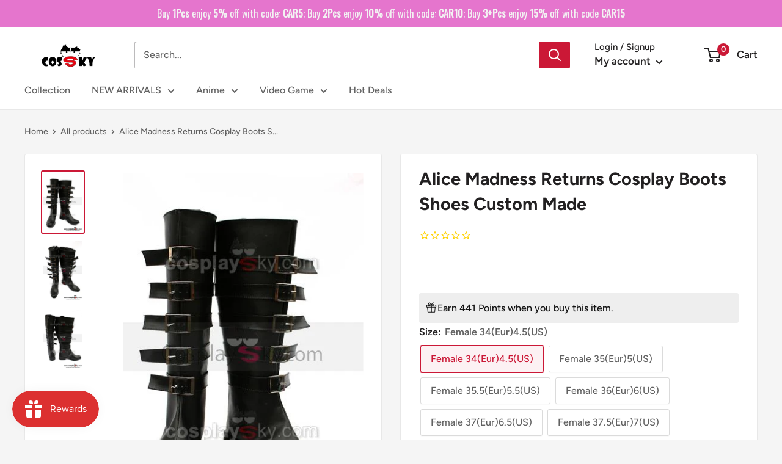

--- FILE ---
content_type: text/html; charset=utf-8
request_url: https://cossky.com/products/alice-madness-returns-cosplay-boots-shoes-custom-made
body_size: 92181
content:
<!doctype html>

<html class="no-js" lang="en">
  <head>
<!-- "snippets/booster-seo.liquid" was not rendered, the associated app was uninstalled -->

 
<script>
    (function(w,d,t,r,u)
    {
        var f,n,i;
        w[u]=w[u]||[],f=function()
        {
            var o={ti:"187068182", enableAutoSpaTracking: true};
            o.q=w[u],w[u]=new UET(o),w[u].push("pageLoad")
        },
        n=d.createElement(t),n.src=r,n.async=1,n.onload=n.onreadystatechange=function()
        {
            var s=this.readyState;
            s&&s!=="loaded"&&s!=="complete"||(f(),n.onload=n.onreadystatechange=null)
        },
        i=d.getElementsByTagName(t)[0],i.parentNode.insertBefore(n,i)
    })
    (window,document,"script","//bat.bing.com/bat.js","uetq");
</script>
    <meta name="google-site-verification" content="rUGcjf5apANJNhHa-S8gS0hsMXmuWVbwSTkeuMgReDY" />
    <!-- Google Tag Manager -->
<script>
window.dataLayer = window.dataLayer || [];
</script>
<script>(function(w,d,s,l,i){w[l]=w[l]||[];w[l].push({'gtm.start':
new Date().getTime(),event:'gtm.js'});var f=d.getElementsByTagName(s)[0],
j=d.createElement(s),dl=l!='dataLayer'?'&l='+l:'';j.async=true;j.src=
'https://www.googletagmanager.com/gtm.js?id='+i+dl;f.parentNode.insertBefore(j,f);
})(window,document,'script','dataLayer','GTM-WVJ8K7H');</script>
<!-- End Google Tag Manager -->
    <!-- Google Ads Remarketing Tag By FeedArmy Version 2.17 START -->
<!-- FeedArmy tutorial found at https://feedarmy.com/kb/adding-google-adwords-remarketing-tag-to-shopify/ -->

<!-- CODE SETTINGS START -->
<!-- CODE SETTINGS START -->

<!-- Please add your Google Ads Audience Source Tag ID -->


<!-- Please add your alpha2 code, you can find it here: https://help.shopify.com/en/api/custom-storefronts/storefront-api/reference/enum/countrycode -->


<!-- set your product id values are default, product_id, parent_id, sku-->


<!-- CODE SETTINGS END -->
<!-- CODE SETTINGS END -->

<!-- ==================================== -->
<!-- DO NOT EDIT ANYTHING BELOW THIS LINE -->

<script async src="https://www.googletagmanager.com/gtag/js?id=AW-933537828"></script><script>
  window.dataLayer = window.dataLayer || [];
  function gtag(){dataLayer.push(arguments);}
  gtag('js', new Date());
  gtag('config', 'AW-933537828');
</script>



<script>
  gtag('event', 'view_item', {
    'send_to': 'AW-933537828',
     'value': 88.39,
 
    'items': [{
   'id': '401227',
      'google_business_vertical': 'retail'
    }]
 
  });
</script>
<!-- Google Ads Remarketing Tag By FeedArmy Version 2.17 END -->

<script>
window.KiwiSizing = window.KiwiSizing === undefined ? {} : window.KiwiSizing;
KiwiSizing.shop = "new-cosplaysky.myshopify.com";


KiwiSizing.data = {
  collections: "415028216049,416403030257,402618876145,33603485759,440072077553,408724111601",
  tags: "adult,black,female,FOR HALLOWEEN 2023,shoes",
  product: "572146286655",
  vendor: "Cossky",
  type: "Costumes",
  title: "Alice Madness Returns Cosplay Boots Shoes Custom Made",
  images: ["\/\/cossky.com\/cdn\/shop\/products\/newcosplay-costumes-female-34-eur-4-5-us-alice-madness-returns-cosplay-boots-shoes-custom-made-2876672376895.jpg?v=1758194129","\/\/cossky.com\/cdn\/shop\/products\/cossky-costumes-alice-madness-returns-cosplay-boots-shoes-custom-made-1193411379.jpg?v=1758218176","\/\/cossky.com\/cdn\/shop\/products\/cossky-costumes-alice-madness-returns-cosplay-boots-shoes-custom-made-1193411428.jpg?v=1758218285"],
  options: [{"name":"Size","position":1,"values":["Female 34(Eur)4.5(US)","Female 35(Eur)5(US)","Female 35.5(Eur)5.5(US)","Female 36(Eur)6(US)","Female 37(Eur)6.5(US)","Female 37.5(Eur)7(US)","Female 38(Eur)7.5(US)","Female 38.5(Eur)8(US)","Female 39(Eur)8.5(US)","Female 39.5(Eur)9(US)","Female 40(Eur)9.5(US)","Female 41(Eur)10(US)","Female 42(Eur)10.5(US)","Male 38(Eur)5.5(US)","Male 38.7(Eur)6(US)","Male 39.3(Eur)6.5(US)","Male 40(Eur)7(US)","Male 40.5(Eur)7.5(US)","Male 41(Eur)8(US)","Male 42(Eur)8.5(US)","Male 42.5(Eur)9(US)","Male 43(Eur)9.5(US)","Male 44(Eur)10(US)","Male 44.5(Eur)10.5(US)","Male 45(Eur)11(US)","Male 46(Eur)11.5(US)","Male 46.5(Eur)12(US)","Male 47(Eur)12.5(US)"]}],
  variants: [{"id":7108105109567,"title":"Female 34(Eur)4.5(US)","option1":"Female 34(Eur)4.5(US)","option2":null,"option3":null,"sku":"401227","requires_shipping":true,"taxable":false,"featured_image":null,"available":true,"name":"Alice Madness Returns Cosplay Boots Shoes Custom Made - Female 34(Eur)4.5(US)","public_title":"Female 34(Eur)4.5(US)","options":["Female 34(Eur)4.5(US)"],"price":8839,"weight":3000,"compare_at_price":null,"inventory_management":"shopify","barcode":null,"requires_selling_plan":false,"selling_plan_allocations":[]},{"id":7108105142335,"title":"Female 35(Eur)5(US)","option1":"Female 35(Eur)5(US)","option2":null,"option3":null,"sku":"401227-Female 35(Eur)5(US)","requires_shipping":true,"taxable":false,"featured_image":null,"available":true,"name":"Alice Madness Returns Cosplay Boots Shoes Custom Made - Female 35(Eur)5(US)","public_title":"Female 35(Eur)5(US)","options":["Female 35(Eur)5(US)"],"price":8839,"weight":3000,"compare_at_price":null,"inventory_management":"shopify","barcode":null,"requires_selling_plan":false,"selling_plan_allocations":[]},{"id":7108105175103,"title":"Female 35.5(Eur)5.5(US)","option1":"Female 35.5(Eur)5.5(US)","option2":null,"option3":null,"sku":"401227-Female 35.5(Eur)5.5(US)","requires_shipping":true,"taxable":false,"featured_image":null,"available":true,"name":"Alice Madness Returns Cosplay Boots Shoes Custom Made - Female 35.5(Eur)5.5(US)","public_title":"Female 35.5(Eur)5.5(US)","options":["Female 35.5(Eur)5.5(US)"],"price":8839,"weight":3000,"compare_at_price":null,"inventory_management":"shopify","barcode":null,"requires_selling_plan":false,"selling_plan_allocations":[]},{"id":7108105207871,"title":"Female 36(Eur)6(US)","option1":"Female 36(Eur)6(US)","option2":null,"option3":null,"sku":"401227-Female 36(Eur)6(US)","requires_shipping":true,"taxable":false,"featured_image":null,"available":true,"name":"Alice Madness Returns Cosplay Boots Shoes Custom Made - Female 36(Eur)6(US)","public_title":"Female 36(Eur)6(US)","options":["Female 36(Eur)6(US)"],"price":8839,"weight":3000,"compare_at_price":null,"inventory_management":"shopify","barcode":null,"requires_selling_plan":false,"selling_plan_allocations":[]},{"id":7108105240639,"title":"Female 37(Eur)6.5(US)","option1":"Female 37(Eur)6.5(US)","option2":null,"option3":null,"sku":"401227-Female 37(Eur)6.5(US)","requires_shipping":true,"taxable":false,"featured_image":null,"available":true,"name":"Alice Madness Returns Cosplay Boots Shoes Custom Made - Female 37(Eur)6.5(US)","public_title":"Female 37(Eur)6.5(US)","options":["Female 37(Eur)6.5(US)"],"price":8839,"weight":3000,"compare_at_price":null,"inventory_management":"shopify","barcode":null,"requires_selling_plan":false,"selling_plan_allocations":[]},{"id":7108105273407,"title":"Female 37.5(Eur)7(US)","option1":"Female 37.5(Eur)7(US)","option2":null,"option3":null,"sku":"401227-Female 37.5(Eur)7(US)","requires_shipping":true,"taxable":false,"featured_image":null,"available":true,"name":"Alice Madness Returns Cosplay Boots Shoes Custom Made - Female 37.5(Eur)7(US)","public_title":"Female 37.5(Eur)7(US)","options":["Female 37.5(Eur)7(US)"],"price":8839,"weight":3000,"compare_at_price":null,"inventory_management":"shopify","barcode":null,"requires_selling_plan":false,"selling_plan_allocations":[]},{"id":7108105306175,"title":"Female 38(Eur)7.5(US)","option1":"Female 38(Eur)7.5(US)","option2":null,"option3":null,"sku":"401227-Female 38(Eur)7.5(US)","requires_shipping":true,"taxable":false,"featured_image":null,"available":true,"name":"Alice Madness Returns Cosplay Boots Shoes Custom Made - Female 38(Eur)7.5(US)","public_title":"Female 38(Eur)7.5(US)","options":["Female 38(Eur)7.5(US)"],"price":8839,"weight":3000,"compare_at_price":null,"inventory_management":"shopify","barcode":null,"requires_selling_plan":false,"selling_plan_allocations":[]},{"id":7108105338943,"title":"Female 38.5(Eur)8(US)","option1":"Female 38.5(Eur)8(US)","option2":null,"option3":null,"sku":"401227-Female 38.5(Eur)8(US)","requires_shipping":true,"taxable":false,"featured_image":null,"available":true,"name":"Alice Madness Returns Cosplay Boots Shoes Custom Made - Female 38.5(Eur)8(US)","public_title":"Female 38.5(Eur)8(US)","options":["Female 38.5(Eur)8(US)"],"price":8839,"weight":3000,"compare_at_price":null,"inventory_management":"shopify","barcode":null,"requires_selling_plan":false,"selling_plan_allocations":[]},{"id":7108105371711,"title":"Female 39(Eur)8.5(US)","option1":"Female 39(Eur)8.5(US)","option2":null,"option3":null,"sku":"401227-Female 39(Eur)8.5(US)","requires_shipping":true,"taxable":false,"featured_image":null,"available":true,"name":"Alice Madness Returns Cosplay Boots Shoes Custom Made - Female 39(Eur)8.5(US)","public_title":"Female 39(Eur)8.5(US)","options":["Female 39(Eur)8.5(US)"],"price":8839,"weight":3000,"compare_at_price":null,"inventory_management":"shopify","barcode":null,"requires_selling_plan":false,"selling_plan_allocations":[]},{"id":7108105404479,"title":"Female 39.5(Eur)9(US)","option1":"Female 39.5(Eur)9(US)","option2":null,"option3":null,"sku":"401227-Female 39.5(Eur)9(US)","requires_shipping":true,"taxable":false,"featured_image":null,"available":true,"name":"Alice Madness Returns Cosplay Boots Shoes Custom Made - Female 39.5(Eur)9(US)","public_title":"Female 39.5(Eur)9(US)","options":["Female 39.5(Eur)9(US)"],"price":8839,"weight":3000,"compare_at_price":null,"inventory_management":"shopify","barcode":null,"requires_selling_plan":false,"selling_plan_allocations":[]},{"id":7108105437247,"title":"Female 40(Eur)9.5(US)","option1":"Female 40(Eur)9.5(US)","option2":null,"option3":null,"sku":"401227-Female 40(Eur)9.5(US)","requires_shipping":true,"taxable":false,"featured_image":null,"available":true,"name":"Alice Madness Returns Cosplay Boots Shoes Custom Made - Female 40(Eur)9.5(US)","public_title":"Female 40(Eur)9.5(US)","options":["Female 40(Eur)9.5(US)"],"price":8839,"weight":3000,"compare_at_price":null,"inventory_management":"shopify","barcode":null,"requires_selling_plan":false,"selling_plan_allocations":[]},{"id":7108105470015,"title":"Female 41(Eur)10(US)","option1":"Female 41(Eur)10(US)","option2":null,"option3":null,"sku":"401227-Female 41(Eur)10(US)","requires_shipping":true,"taxable":false,"featured_image":null,"available":true,"name":"Alice Madness Returns Cosplay Boots Shoes Custom Made - Female 41(Eur)10(US)","public_title":"Female 41(Eur)10(US)","options":["Female 41(Eur)10(US)"],"price":8839,"weight":3000,"compare_at_price":null,"inventory_management":"shopify","barcode":null,"requires_selling_plan":false,"selling_plan_allocations":[]},{"id":7108105502783,"title":"Female 42(Eur)10.5(US)","option1":"Female 42(Eur)10.5(US)","option2":null,"option3":null,"sku":"401227-Female 42(Eur)10.5(US)","requires_shipping":true,"taxable":false,"featured_image":null,"available":true,"name":"Alice Madness Returns Cosplay Boots Shoes Custom Made - Female 42(Eur)10.5(US)","public_title":"Female 42(Eur)10.5(US)","options":["Female 42(Eur)10.5(US)"],"price":8839,"weight":3000,"compare_at_price":null,"inventory_management":"shopify","barcode":null,"requires_selling_plan":false,"selling_plan_allocations":[]},{"id":7108105535551,"title":"Male 38(Eur)5.5(US)","option1":"Male 38(Eur)5.5(US)","option2":null,"option3":null,"sku":"401227-Male 38(Eur)5.5(US)","requires_shipping":true,"taxable":false,"featured_image":null,"available":true,"name":"Alice Madness Returns Cosplay Boots Shoes Custom Made - Male 38(Eur)5.5(US)","public_title":"Male 38(Eur)5.5(US)","options":["Male 38(Eur)5.5(US)"],"price":8839,"weight":3000,"compare_at_price":null,"inventory_management":"shopify","barcode":null,"requires_selling_plan":false,"selling_plan_allocations":[]},{"id":7108105568319,"title":"Male 38.7(Eur)6(US)","option1":"Male 38.7(Eur)6(US)","option2":null,"option3":null,"sku":"401227-Male 38.7(Eur)6(US)","requires_shipping":true,"taxable":false,"featured_image":null,"available":true,"name":"Alice Madness Returns Cosplay Boots Shoes Custom Made - Male 38.7(Eur)6(US)","public_title":"Male 38.7(Eur)6(US)","options":["Male 38.7(Eur)6(US)"],"price":8839,"weight":3000,"compare_at_price":null,"inventory_management":"shopify","barcode":null,"requires_selling_plan":false,"selling_plan_allocations":[]},{"id":7108105601087,"title":"Male 39.3(Eur)6.5(US)","option1":"Male 39.3(Eur)6.5(US)","option2":null,"option3":null,"sku":"401227-Male 39.3(Eur)6.5(US)","requires_shipping":true,"taxable":false,"featured_image":null,"available":true,"name":"Alice Madness Returns Cosplay Boots Shoes Custom Made - Male 39.3(Eur)6.5(US)","public_title":"Male 39.3(Eur)6.5(US)","options":["Male 39.3(Eur)6.5(US)"],"price":8839,"weight":3000,"compare_at_price":null,"inventory_management":"shopify","barcode":null,"requires_selling_plan":false,"selling_plan_allocations":[]},{"id":7108105633855,"title":"Male 40(Eur)7(US)","option1":"Male 40(Eur)7(US)","option2":null,"option3":null,"sku":"401227-Male 40(Eur)7(US)","requires_shipping":true,"taxable":false,"featured_image":null,"available":true,"name":"Alice Madness Returns Cosplay Boots Shoes Custom Made - Male 40(Eur)7(US)","public_title":"Male 40(Eur)7(US)","options":["Male 40(Eur)7(US)"],"price":8839,"weight":3000,"compare_at_price":null,"inventory_management":"shopify","barcode":null,"requires_selling_plan":false,"selling_plan_allocations":[]},{"id":7108105666623,"title":"Male 40.5(Eur)7.5(US)","option1":"Male 40.5(Eur)7.5(US)","option2":null,"option3":null,"sku":"401227-Male 40.5(Eur)7.5(US)","requires_shipping":true,"taxable":false,"featured_image":null,"available":true,"name":"Alice Madness Returns Cosplay Boots Shoes Custom Made - Male 40.5(Eur)7.5(US)","public_title":"Male 40.5(Eur)7.5(US)","options":["Male 40.5(Eur)7.5(US)"],"price":8839,"weight":3000,"compare_at_price":null,"inventory_management":"shopify","barcode":null,"requires_selling_plan":false,"selling_plan_allocations":[]},{"id":7108105699391,"title":"Male 41(Eur)8(US)","option1":"Male 41(Eur)8(US)","option2":null,"option3":null,"sku":"401227-Male 41(Eur)8(US)","requires_shipping":true,"taxable":false,"featured_image":null,"available":true,"name":"Alice Madness Returns Cosplay Boots Shoes Custom Made - Male 41(Eur)8(US)","public_title":"Male 41(Eur)8(US)","options":["Male 41(Eur)8(US)"],"price":8839,"weight":3000,"compare_at_price":null,"inventory_management":"shopify","barcode":null,"requires_selling_plan":false,"selling_plan_allocations":[]},{"id":7108105732159,"title":"Male 42(Eur)8.5(US)","option1":"Male 42(Eur)8.5(US)","option2":null,"option3":null,"sku":"401227-Male 42(Eur)8.5(US)","requires_shipping":true,"taxable":false,"featured_image":null,"available":true,"name":"Alice Madness Returns Cosplay Boots Shoes Custom Made - Male 42(Eur)8.5(US)","public_title":"Male 42(Eur)8.5(US)","options":["Male 42(Eur)8.5(US)"],"price":8839,"weight":3000,"compare_at_price":null,"inventory_management":"shopify","barcode":null,"requires_selling_plan":false,"selling_plan_allocations":[]},{"id":7108105764927,"title":"Male 42.5(Eur)9(US)","option1":"Male 42.5(Eur)9(US)","option2":null,"option3":null,"sku":"401227-Male 42.5(Eur)9(US)","requires_shipping":true,"taxable":false,"featured_image":null,"available":true,"name":"Alice Madness Returns Cosplay Boots Shoes Custom Made - Male 42.5(Eur)9(US)","public_title":"Male 42.5(Eur)9(US)","options":["Male 42.5(Eur)9(US)"],"price":8839,"weight":3000,"compare_at_price":null,"inventory_management":"shopify","barcode":null,"requires_selling_plan":false,"selling_plan_allocations":[]},{"id":7108105797695,"title":"Male 43(Eur)9.5(US)","option1":"Male 43(Eur)9.5(US)","option2":null,"option3":null,"sku":"401227-Male 43(Eur)9.5(US)","requires_shipping":true,"taxable":false,"featured_image":null,"available":true,"name":"Alice Madness Returns Cosplay Boots Shoes Custom Made - Male 43(Eur)9.5(US)","public_title":"Male 43(Eur)9.5(US)","options":["Male 43(Eur)9.5(US)"],"price":8839,"weight":3000,"compare_at_price":null,"inventory_management":"shopify","barcode":null,"requires_selling_plan":false,"selling_plan_allocations":[]},{"id":7108105830463,"title":"Male 44(Eur)10(US)","option1":"Male 44(Eur)10(US)","option2":null,"option3":null,"sku":"401227-Male 44(Eur)10(US)","requires_shipping":true,"taxable":false,"featured_image":null,"available":true,"name":"Alice Madness Returns Cosplay Boots Shoes Custom Made - Male 44(Eur)10(US)","public_title":"Male 44(Eur)10(US)","options":["Male 44(Eur)10(US)"],"price":8839,"weight":3000,"compare_at_price":null,"inventory_management":"shopify","barcode":null,"requires_selling_plan":false,"selling_plan_allocations":[]},{"id":7108105863231,"title":"Male 44.5(Eur)10.5(US)","option1":"Male 44.5(Eur)10.5(US)","option2":null,"option3":null,"sku":"401227-Male 44.5(Eur)10.5(US)","requires_shipping":true,"taxable":false,"featured_image":null,"available":true,"name":"Alice Madness Returns Cosplay Boots Shoes Custom Made - Male 44.5(Eur)10.5(US)","public_title":"Male 44.5(Eur)10.5(US)","options":["Male 44.5(Eur)10.5(US)"],"price":8839,"weight":3000,"compare_at_price":null,"inventory_management":"shopify","barcode":null,"requires_selling_plan":false,"selling_plan_allocations":[]},{"id":7108105895999,"title":"Male 45(Eur)11(US)","option1":"Male 45(Eur)11(US)","option2":null,"option3":null,"sku":"401227-Male 45(Eur)11(US)","requires_shipping":true,"taxable":false,"featured_image":null,"available":true,"name":"Alice Madness Returns Cosplay Boots Shoes Custom Made - Male 45(Eur)11(US)","public_title":"Male 45(Eur)11(US)","options":["Male 45(Eur)11(US)"],"price":8839,"weight":3000,"compare_at_price":null,"inventory_management":"shopify","barcode":null,"requires_selling_plan":false,"selling_plan_allocations":[]},{"id":7108105928767,"title":"Male 46(Eur)11.5(US)","option1":"Male 46(Eur)11.5(US)","option2":null,"option3":null,"sku":"401227-Male 46(Eur)11.5(US)","requires_shipping":true,"taxable":false,"featured_image":null,"available":true,"name":"Alice Madness Returns Cosplay Boots Shoes Custom Made - Male 46(Eur)11.5(US)","public_title":"Male 46(Eur)11.5(US)","options":["Male 46(Eur)11.5(US)"],"price":8839,"weight":3000,"compare_at_price":null,"inventory_management":"shopify","barcode":null,"requires_selling_plan":false,"selling_plan_allocations":[]},{"id":7108105961535,"title":"Male 46.5(Eur)12(US)","option1":"Male 46.5(Eur)12(US)","option2":null,"option3":null,"sku":"401227-Male 46.5(Eur)12(US)","requires_shipping":true,"taxable":false,"featured_image":null,"available":true,"name":"Alice Madness Returns Cosplay Boots Shoes Custom Made - Male 46.5(Eur)12(US)","public_title":"Male 46.5(Eur)12(US)","options":["Male 46.5(Eur)12(US)"],"price":8839,"weight":3000,"compare_at_price":null,"inventory_management":"shopify","barcode":null,"requires_selling_plan":false,"selling_plan_allocations":[]},{"id":7108105994303,"title":"Male 47(Eur)12.5(US)","option1":"Male 47(Eur)12.5(US)","option2":null,"option3":null,"sku":"401227-Male 47(Eur)12.5(US)","requires_shipping":true,"taxable":false,"featured_image":null,"available":true,"name":"Alice Madness Returns Cosplay Boots Shoes Custom Made - Male 47(Eur)12.5(US)","public_title":"Male 47(Eur)12.5(US)","options":["Male 47(Eur)12.5(US)"],"price":8839,"weight":3000,"compare_at_price":null,"inventory_management":"shopify","barcode":null,"requires_selling_plan":false,"selling_plan_allocations":[]}],
};

</script>
    <meta name="google-site-verification" content="rUGcjf5apANJNhHa-S8gS0hsMXmuWVbwSTkeuMgReDY" />
    <meta charset="utf-8">
    <meta name="viewport" content="width=device-width, initial-scale=1.0, height=device-height, minimum-scale=1.0, maximum-scale=1.0">
    <meta name="theme-color" content="#cb1836"><!-- Avada Size Chart Script -->
 
<script src="//cossky.com/cdn/shop/t/9/assets/size-chart-data.js?v=44946831789501187581666332218" defer='defer'></script>

    
    
  





<script>
  const AVADA_SC = {};
  AVADA_SC.product = {"id":572146286655,"title":"Alice Madness Returns Cosplay Boots Shoes Custom Made","handle":"alice-madness-returns-cosplay-boots-shoes-custom-made","description":"\u003cp\u003eDetails:Alice Madness Returns Default Cosplay Boots Shoes Custom Made;Custom made in your own measurements.\u003c\/p\u003e\r\n\r\n\u003cp\u003eColor:Black\u003c\/p\u003e","published_at":"2018-03-26T02:55:52-07:00","created_at":"2018-03-26T02:55:55-07:00","vendor":"Cossky","type":"Costumes","tags":["adult","black","female","FOR HALLOWEEN 2023","shoes"],"price":8839,"price_min":8839,"price_max":8839,"available":true,"price_varies":false,"compare_at_price":null,"compare_at_price_min":0,"compare_at_price_max":0,"compare_at_price_varies":false,"variants":[{"id":7108105109567,"title":"Female 34(Eur)4.5(US)","option1":"Female 34(Eur)4.5(US)","option2":null,"option3":null,"sku":"401227","requires_shipping":true,"taxable":false,"featured_image":null,"available":true,"name":"Alice Madness Returns Cosplay Boots Shoes Custom Made - Female 34(Eur)4.5(US)","public_title":"Female 34(Eur)4.5(US)","options":["Female 34(Eur)4.5(US)"],"price":8839,"weight":3000,"compare_at_price":null,"inventory_management":"shopify","barcode":null,"requires_selling_plan":false,"selling_plan_allocations":[]},{"id":7108105142335,"title":"Female 35(Eur)5(US)","option1":"Female 35(Eur)5(US)","option2":null,"option3":null,"sku":"401227-Female 35(Eur)5(US)","requires_shipping":true,"taxable":false,"featured_image":null,"available":true,"name":"Alice Madness Returns Cosplay Boots Shoes Custom Made - Female 35(Eur)5(US)","public_title":"Female 35(Eur)5(US)","options":["Female 35(Eur)5(US)"],"price":8839,"weight":3000,"compare_at_price":null,"inventory_management":"shopify","barcode":null,"requires_selling_plan":false,"selling_plan_allocations":[]},{"id":7108105175103,"title":"Female 35.5(Eur)5.5(US)","option1":"Female 35.5(Eur)5.5(US)","option2":null,"option3":null,"sku":"401227-Female 35.5(Eur)5.5(US)","requires_shipping":true,"taxable":false,"featured_image":null,"available":true,"name":"Alice Madness Returns Cosplay Boots Shoes Custom Made - Female 35.5(Eur)5.5(US)","public_title":"Female 35.5(Eur)5.5(US)","options":["Female 35.5(Eur)5.5(US)"],"price":8839,"weight":3000,"compare_at_price":null,"inventory_management":"shopify","barcode":null,"requires_selling_plan":false,"selling_plan_allocations":[]},{"id":7108105207871,"title":"Female 36(Eur)6(US)","option1":"Female 36(Eur)6(US)","option2":null,"option3":null,"sku":"401227-Female 36(Eur)6(US)","requires_shipping":true,"taxable":false,"featured_image":null,"available":true,"name":"Alice Madness Returns Cosplay Boots Shoes Custom Made - Female 36(Eur)6(US)","public_title":"Female 36(Eur)6(US)","options":["Female 36(Eur)6(US)"],"price":8839,"weight":3000,"compare_at_price":null,"inventory_management":"shopify","barcode":null,"requires_selling_plan":false,"selling_plan_allocations":[]},{"id":7108105240639,"title":"Female 37(Eur)6.5(US)","option1":"Female 37(Eur)6.5(US)","option2":null,"option3":null,"sku":"401227-Female 37(Eur)6.5(US)","requires_shipping":true,"taxable":false,"featured_image":null,"available":true,"name":"Alice Madness Returns Cosplay Boots Shoes Custom Made - Female 37(Eur)6.5(US)","public_title":"Female 37(Eur)6.5(US)","options":["Female 37(Eur)6.5(US)"],"price":8839,"weight":3000,"compare_at_price":null,"inventory_management":"shopify","barcode":null,"requires_selling_plan":false,"selling_plan_allocations":[]},{"id":7108105273407,"title":"Female 37.5(Eur)7(US)","option1":"Female 37.5(Eur)7(US)","option2":null,"option3":null,"sku":"401227-Female 37.5(Eur)7(US)","requires_shipping":true,"taxable":false,"featured_image":null,"available":true,"name":"Alice Madness Returns Cosplay Boots Shoes Custom Made - Female 37.5(Eur)7(US)","public_title":"Female 37.5(Eur)7(US)","options":["Female 37.5(Eur)7(US)"],"price":8839,"weight":3000,"compare_at_price":null,"inventory_management":"shopify","barcode":null,"requires_selling_plan":false,"selling_plan_allocations":[]},{"id":7108105306175,"title":"Female 38(Eur)7.5(US)","option1":"Female 38(Eur)7.5(US)","option2":null,"option3":null,"sku":"401227-Female 38(Eur)7.5(US)","requires_shipping":true,"taxable":false,"featured_image":null,"available":true,"name":"Alice Madness Returns Cosplay Boots Shoes Custom Made - Female 38(Eur)7.5(US)","public_title":"Female 38(Eur)7.5(US)","options":["Female 38(Eur)7.5(US)"],"price":8839,"weight":3000,"compare_at_price":null,"inventory_management":"shopify","barcode":null,"requires_selling_plan":false,"selling_plan_allocations":[]},{"id":7108105338943,"title":"Female 38.5(Eur)8(US)","option1":"Female 38.5(Eur)8(US)","option2":null,"option3":null,"sku":"401227-Female 38.5(Eur)8(US)","requires_shipping":true,"taxable":false,"featured_image":null,"available":true,"name":"Alice Madness Returns Cosplay Boots Shoes Custom Made - Female 38.5(Eur)8(US)","public_title":"Female 38.5(Eur)8(US)","options":["Female 38.5(Eur)8(US)"],"price":8839,"weight":3000,"compare_at_price":null,"inventory_management":"shopify","barcode":null,"requires_selling_plan":false,"selling_plan_allocations":[]},{"id":7108105371711,"title":"Female 39(Eur)8.5(US)","option1":"Female 39(Eur)8.5(US)","option2":null,"option3":null,"sku":"401227-Female 39(Eur)8.5(US)","requires_shipping":true,"taxable":false,"featured_image":null,"available":true,"name":"Alice Madness Returns Cosplay Boots Shoes Custom Made - Female 39(Eur)8.5(US)","public_title":"Female 39(Eur)8.5(US)","options":["Female 39(Eur)8.5(US)"],"price":8839,"weight":3000,"compare_at_price":null,"inventory_management":"shopify","barcode":null,"requires_selling_plan":false,"selling_plan_allocations":[]},{"id":7108105404479,"title":"Female 39.5(Eur)9(US)","option1":"Female 39.5(Eur)9(US)","option2":null,"option3":null,"sku":"401227-Female 39.5(Eur)9(US)","requires_shipping":true,"taxable":false,"featured_image":null,"available":true,"name":"Alice Madness Returns Cosplay Boots Shoes Custom Made - Female 39.5(Eur)9(US)","public_title":"Female 39.5(Eur)9(US)","options":["Female 39.5(Eur)9(US)"],"price":8839,"weight":3000,"compare_at_price":null,"inventory_management":"shopify","barcode":null,"requires_selling_plan":false,"selling_plan_allocations":[]},{"id":7108105437247,"title":"Female 40(Eur)9.5(US)","option1":"Female 40(Eur)9.5(US)","option2":null,"option3":null,"sku":"401227-Female 40(Eur)9.5(US)","requires_shipping":true,"taxable":false,"featured_image":null,"available":true,"name":"Alice Madness Returns Cosplay Boots Shoes Custom Made - Female 40(Eur)9.5(US)","public_title":"Female 40(Eur)9.5(US)","options":["Female 40(Eur)9.5(US)"],"price":8839,"weight":3000,"compare_at_price":null,"inventory_management":"shopify","barcode":null,"requires_selling_plan":false,"selling_plan_allocations":[]},{"id":7108105470015,"title":"Female 41(Eur)10(US)","option1":"Female 41(Eur)10(US)","option2":null,"option3":null,"sku":"401227-Female 41(Eur)10(US)","requires_shipping":true,"taxable":false,"featured_image":null,"available":true,"name":"Alice Madness Returns Cosplay Boots Shoes Custom Made - Female 41(Eur)10(US)","public_title":"Female 41(Eur)10(US)","options":["Female 41(Eur)10(US)"],"price":8839,"weight":3000,"compare_at_price":null,"inventory_management":"shopify","barcode":null,"requires_selling_plan":false,"selling_plan_allocations":[]},{"id":7108105502783,"title":"Female 42(Eur)10.5(US)","option1":"Female 42(Eur)10.5(US)","option2":null,"option3":null,"sku":"401227-Female 42(Eur)10.5(US)","requires_shipping":true,"taxable":false,"featured_image":null,"available":true,"name":"Alice Madness Returns Cosplay Boots Shoes Custom Made - Female 42(Eur)10.5(US)","public_title":"Female 42(Eur)10.5(US)","options":["Female 42(Eur)10.5(US)"],"price":8839,"weight":3000,"compare_at_price":null,"inventory_management":"shopify","barcode":null,"requires_selling_plan":false,"selling_plan_allocations":[]},{"id":7108105535551,"title":"Male 38(Eur)5.5(US)","option1":"Male 38(Eur)5.5(US)","option2":null,"option3":null,"sku":"401227-Male 38(Eur)5.5(US)","requires_shipping":true,"taxable":false,"featured_image":null,"available":true,"name":"Alice Madness Returns Cosplay Boots Shoes Custom Made - Male 38(Eur)5.5(US)","public_title":"Male 38(Eur)5.5(US)","options":["Male 38(Eur)5.5(US)"],"price":8839,"weight":3000,"compare_at_price":null,"inventory_management":"shopify","barcode":null,"requires_selling_plan":false,"selling_plan_allocations":[]},{"id":7108105568319,"title":"Male 38.7(Eur)6(US)","option1":"Male 38.7(Eur)6(US)","option2":null,"option3":null,"sku":"401227-Male 38.7(Eur)6(US)","requires_shipping":true,"taxable":false,"featured_image":null,"available":true,"name":"Alice Madness Returns Cosplay Boots Shoes Custom Made - Male 38.7(Eur)6(US)","public_title":"Male 38.7(Eur)6(US)","options":["Male 38.7(Eur)6(US)"],"price":8839,"weight":3000,"compare_at_price":null,"inventory_management":"shopify","barcode":null,"requires_selling_plan":false,"selling_plan_allocations":[]},{"id":7108105601087,"title":"Male 39.3(Eur)6.5(US)","option1":"Male 39.3(Eur)6.5(US)","option2":null,"option3":null,"sku":"401227-Male 39.3(Eur)6.5(US)","requires_shipping":true,"taxable":false,"featured_image":null,"available":true,"name":"Alice Madness Returns Cosplay Boots Shoes Custom Made - Male 39.3(Eur)6.5(US)","public_title":"Male 39.3(Eur)6.5(US)","options":["Male 39.3(Eur)6.5(US)"],"price":8839,"weight":3000,"compare_at_price":null,"inventory_management":"shopify","barcode":null,"requires_selling_plan":false,"selling_plan_allocations":[]},{"id":7108105633855,"title":"Male 40(Eur)7(US)","option1":"Male 40(Eur)7(US)","option2":null,"option3":null,"sku":"401227-Male 40(Eur)7(US)","requires_shipping":true,"taxable":false,"featured_image":null,"available":true,"name":"Alice Madness Returns Cosplay Boots Shoes Custom Made - Male 40(Eur)7(US)","public_title":"Male 40(Eur)7(US)","options":["Male 40(Eur)7(US)"],"price":8839,"weight":3000,"compare_at_price":null,"inventory_management":"shopify","barcode":null,"requires_selling_plan":false,"selling_plan_allocations":[]},{"id":7108105666623,"title":"Male 40.5(Eur)7.5(US)","option1":"Male 40.5(Eur)7.5(US)","option2":null,"option3":null,"sku":"401227-Male 40.5(Eur)7.5(US)","requires_shipping":true,"taxable":false,"featured_image":null,"available":true,"name":"Alice Madness Returns Cosplay Boots Shoes Custom Made - Male 40.5(Eur)7.5(US)","public_title":"Male 40.5(Eur)7.5(US)","options":["Male 40.5(Eur)7.5(US)"],"price":8839,"weight":3000,"compare_at_price":null,"inventory_management":"shopify","barcode":null,"requires_selling_plan":false,"selling_plan_allocations":[]},{"id":7108105699391,"title":"Male 41(Eur)8(US)","option1":"Male 41(Eur)8(US)","option2":null,"option3":null,"sku":"401227-Male 41(Eur)8(US)","requires_shipping":true,"taxable":false,"featured_image":null,"available":true,"name":"Alice Madness Returns Cosplay Boots Shoes Custom Made - Male 41(Eur)8(US)","public_title":"Male 41(Eur)8(US)","options":["Male 41(Eur)8(US)"],"price":8839,"weight":3000,"compare_at_price":null,"inventory_management":"shopify","barcode":null,"requires_selling_plan":false,"selling_plan_allocations":[]},{"id":7108105732159,"title":"Male 42(Eur)8.5(US)","option1":"Male 42(Eur)8.5(US)","option2":null,"option3":null,"sku":"401227-Male 42(Eur)8.5(US)","requires_shipping":true,"taxable":false,"featured_image":null,"available":true,"name":"Alice Madness Returns Cosplay Boots Shoes Custom Made - Male 42(Eur)8.5(US)","public_title":"Male 42(Eur)8.5(US)","options":["Male 42(Eur)8.5(US)"],"price":8839,"weight":3000,"compare_at_price":null,"inventory_management":"shopify","barcode":null,"requires_selling_plan":false,"selling_plan_allocations":[]},{"id":7108105764927,"title":"Male 42.5(Eur)9(US)","option1":"Male 42.5(Eur)9(US)","option2":null,"option3":null,"sku":"401227-Male 42.5(Eur)9(US)","requires_shipping":true,"taxable":false,"featured_image":null,"available":true,"name":"Alice Madness Returns Cosplay Boots Shoes Custom Made - Male 42.5(Eur)9(US)","public_title":"Male 42.5(Eur)9(US)","options":["Male 42.5(Eur)9(US)"],"price":8839,"weight":3000,"compare_at_price":null,"inventory_management":"shopify","barcode":null,"requires_selling_plan":false,"selling_plan_allocations":[]},{"id":7108105797695,"title":"Male 43(Eur)9.5(US)","option1":"Male 43(Eur)9.5(US)","option2":null,"option3":null,"sku":"401227-Male 43(Eur)9.5(US)","requires_shipping":true,"taxable":false,"featured_image":null,"available":true,"name":"Alice Madness Returns Cosplay Boots Shoes Custom Made - Male 43(Eur)9.5(US)","public_title":"Male 43(Eur)9.5(US)","options":["Male 43(Eur)9.5(US)"],"price":8839,"weight":3000,"compare_at_price":null,"inventory_management":"shopify","barcode":null,"requires_selling_plan":false,"selling_plan_allocations":[]},{"id":7108105830463,"title":"Male 44(Eur)10(US)","option1":"Male 44(Eur)10(US)","option2":null,"option3":null,"sku":"401227-Male 44(Eur)10(US)","requires_shipping":true,"taxable":false,"featured_image":null,"available":true,"name":"Alice Madness Returns Cosplay Boots Shoes Custom Made - Male 44(Eur)10(US)","public_title":"Male 44(Eur)10(US)","options":["Male 44(Eur)10(US)"],"price":8839,"weight":3000,"compare_at_price":null,"inventory_management":"shopify","barcode":null,"requires_selling_plan":false,"selling_plan_allocations":[]},{"id":7108105863231,"title":"Male 44.5(Eur)10.5(US)","option1":"Male 44.5(Eur)10.5(US)","option2":null,"option3":null,"sku":"401227-Male 44.5(Eur)10.5(US)","requires_shipping":true,"taxable":false,"featured_image":null,"available":true,"name":"Alice Madness Returns Cosplay Boots Shoes Custom Made - Male 44.5(Eur)10.5(US)","public_title":"Male 44.5(Eur)10.5(US)","options":["Male 44.5(Eur)10.5(US)"],"price":8839,"weight":3000,"compare_at_price":null,"inventory_management":"shopify","barcode":null,"requires_selling_plan":false,"selling_plan_allocations":[]},{"id":7108105895999,"title":"Male 45(Eur)11(US)","option1":"Male 45(Eur)11(US)","option2":null,"option3":null,"sku":"401227-Male 45(Eur)11(US)","requires_shipping":true,"taxable":false,"featured_image":null,"available":true,"name":"Alice Madness Returns Cosplay Boots Shoes Custom Made - Male 45(Eur)11(US)","public_title":"Male 45(Eur)11(US)","options":["Male 45(Eur)11(US)"],"price":8839,"weight":3000,"compare_at_price":null,"inventory_management":"shopify","barcode":null,"requires_selling_plan":false,"selling_plan_allocations":[]},{"id":7108105928767,"title":"Male 46(Eur)11.5(US)","option1":"Male 46(Eur)11.5(US)","option2":null,"option3":null,"sku":"401227-Male 46(Eur)11.5(US)","requires_shipping":true,"taxable":false,"featured_image":null,"available":true,"name":"Alice Madness Returns Cosplay Boots Shoes Custom Made - Male 46(Eur)11.5(US)","public_title":"Male 46(Eur)11.5(US)","options":["Male 46(Eur)11.5(US)"],"price":8839,"weight":3000,"compare_at_price":null,"inventory_management":"shopify","barcode":null,"requires_selling_plan":false,"selling_plan_allocations":[]},{"id":7108105961535,"title":"Male 46.5(Eur)12(US)","option1":"Male 46.5(Eur)12(US)","option2":null,"option3":null,"sku":"401227-Male 46.5(Eur)12(US)","requires_shipping":true,"taxable":false,"featured_image":null,"available":true,"name":"Alice Madness Returns Cosplay Boots Shoes Custom Made - Male 46.5(Eur)12(US)","public_title":"Male 46.5(Eur)12(US)","options":["Male 46.5(Eur)12(US)"],"price":8839,"weight":3000,"compare_at_price":null,"inventory_management":"shopify","barcode":null,"requires_selling_plan":false,"selling_plan_allocations":[]},{"id":7108105994303,"title":"Male 47(Eur)12.5(US)","option1":"Male 47(Eur)12.5(US)","option2":null,"option3":null,"sku":"401227-Male 47(Eur)12.5(US)","requires_shipping":true,"taxable":false,"featured_image":null,"available":true,"name":"Alice Madness Returns Cosplay Boots Shoes Custom Made - Male 47(Eur)12.5(US)","public_title":"Male 47(Eur)12.5(US)","options":["Male 47(Eur)12.5(US)"],"price":8839,"weight":3000,"compare_at_price":null,"inventory_management":"shopify","barcode":null,"requires_selling_plan":false,"selling_plan_allocations":[]}],"images":["\/\/cossky.com\/cdn\/shop\/products\/newcosplay-costumes-female-34-eur-4-5-us-alice-madness-returns-cosplay-boots-shoes-custom-made-2876672376895.jpg?v=1758194129","\/\/cossky.com\/cdn\/shop\/products\/cossky-costumes-alice-madness-returns-cosplay-boots-shoes-custom-made-1193411379.jpg?v=1758218176","\/\/cossky.com\/cdn\/shop\/products\/cossky-costumes-alice-madness-returns-cosplay-boots-shoes-custom-made-1193411428.jpg?v=1758218285"],"featured_image":"\/\/cossky.com\/cdn\/shop\/products\/newcosplay-costumes-female-34-eur-4-5-us-alice-madness-returns-cosplay-boots-shoes-custom-made-2876672376895.jpg?v=1758194129","options":["Size"],"media":[{"alt":"Alice Madness Returns Cosplay Boots Shoes Custom Made - Cossky","id":2876672376895,"position":1,"preview_image":{"aspect_ratio":0.667,"height":600,"width":400,"src":"\/\/cossky.com\/cdn\/shop\/products\/newcosplay-costumes-female-34-eur-4-5-us-alice-madness-returns-cosplay-boots-shoes-custom-made-2876672376895.jpg?v=1758194129"},"aspect_ratio":0.667,"height":600,"media_type":"image","src":"\/\/cossky.com\/cdn\/shop\/products\/newcosplay-costumes-female-34-eur-4-5-us-alice-madness-returns-cosplay-boots-shoes-custom-made-2876672376895.jpg?v=1758194129","width":400},{"alt":"Cossky Costumes Alice Madness Returns Cosplay Boots Shoes Custom Made","id":2876672409663,"position":2,"preview_image":{"aspect_ratio":0.667,"height":600,"width":400,"src":"\/\/cossky.com\/cdn\/shop\/products\/cossky-costumes-alice-madness-returns-cosplay-boots-shoes-custom-made-1193411379.jpg?v=1758218176"},"aspect_ratio":0.667,"height":600,"media_type":"image","src":"\/\/cossky.com\/cdn\/shop\/products\/cossky-costumes-alice-madness-returns-cosplay-boots-shoes-custom-made-1193411379.jpg?v=1758218176","width":400},{"alt":"Cossky Costumes Alice Madness Returns Cosplay Boots Shoes Custom Made","id":2876672442431,"position":3,"preview_image":{"aspect_ratio":0.667,"height":600,"width":400,"src":"\/\/cossky.com\/cdn\/shop\/products\/cossky-costumes-alice-madness-returns-cosplay-boots-shoes-custom-made-1193411428.jpg?v=1758218285"},"aspect_ratio":0.667,"height":600,"media_type":"image","src":"\/\/cossky.com\/cdn\/shop\/products\/cossky-costumes-alice-madness-returns-cosplay-boots-shoes-custom-made-1193411428.jpg?v=1758218285","width":400}],"requires_selling_plan":false,"selling_plan_groups":[],"content":"\u003cp\u003eDetails:Alice Madness Returns Default Cosplay Boots Shoes Custom Made;Custom made in your own measurements.\u003c\/p\u003e\r\n\r\n\u003cp\u003eColor:Black\u003c\/p\u003e"};
  AVADA_SC.template = "product";
  AVADA_SC.collections = [];
  AVADA_SC.collectionsName = [];
  
    AVADA_SC.collections.push(`415028216049`);
    AVADA_SC.collectionsName.push(`All Products`);
  
    AVADA_SC.collections.push(`416403030257`);
    AVADA_SC.collectionsName.push(`FOR HALLOWEEN 2024`);
  
    AVADA_SC.collections.push(`402618876145`);
    AVADA_SC.collectionsName.push(`New Arrival Cosplay Shoes`);
  
    AVADA_SC.collections.push(`33603485759`);
    AVADA_SC.collectionsName.push(`Shoes 2024`);
  
    AVADA_SC.collections.push(`440072077553`);
    AVADA_SC.collectionsName.push(`Women Costume`);
  
    AVADA_SC.collections.push(`408724111601`);
    AVADA_SC.collectionsName.push(`You may also like`);
  
  AVADA_SC.branding = true
</script>

  <!-- /Avada Size Chart Script -->


<link rel="canonical" href="https://cossky.com/products/alice-madness-returns-cosplay-boots-shoes-custom-made"><link rel="shortcut icon" href="//cossky.com/cdn/shop/files/ICON_96x96.png?v=1646797495" type="image/png"><link rel="preload" as="style" href="//cossky.com/cdn/shop/t/9/assets/theme.css?v=25262304741067679291762310134">
    <link rel="preload" as="script" href="//cossky.com/cdn/shop/t/9/assets/theme.js?v=132219002375670937941646190595">
    <link rel="preconnect" href="https://cdn.shopify.com">
    <link rel="preconnect" href="https://fonts.shopifycdn.com">
    <link rel="dns-prefetch" href="https://productreviews.shopifycdn.com">
    <link rel="dns-prefetch" href="https://ajax.googleapis.com">
    <link rel="dns-prefetch" href="https://maps.googleapis.com">
    <link rel="dns-prefetch" href="https://maps.gstatic.com">

    <script> var aaaAnnConfig = {"isWebpushPermission":"1","aaaAnnBarSetting":{"maxDate":"2023-12-26 08:33:09"},"aaaAnnWebpushMainModuleSetting":{"welcome":0,"abandonedCart":1,"priceDrop":0,"backInStock":0},"aaaAnnWebpushSetting":{"abandonedCart":0,"priceDrop":0,"backInStock":null}}</script>    


  <select style="display:none!important;" name="aaa-ann-variantid">
    
    <option id="aaa-ann-variant-id-7108105109567"   value="1" > Female 34(Eur)4.5(US)
     </option>
    
    <option id="aaa-ann-variant-id-7108105142335"   value="1" > Female 35(Eur)5(US)
     </option>
    
    <option id="aaa-ann-variant-id-7108105175103"   value="1" > Female 35.5(Eur)5.5(US)
     </option>
    
    <option id="aaa-ann-variant-id-7108105207871"   value="1" > Female 36(Eur)6(US)
     </option>
    
    <option id="aaa-ann-variant-id-7108105240639"   value="1" > Female 37(Eur)6.5(US)
     </option>
    
    <option id="aaa-ann-variant-id-7108105273407"   value="1" > Female 37.5(Eur)7(US)
     </option>
    
    <option id="aaa-ann-variant-id-7108105306175"   value="1" > Female 38(Eur)7.5(US)
     </option>
    
    <option id="aaa-ann-variant-id-7108105338943"   value="1" > Female 38.5(Eur)8(US)
     </option>
    
    <option id="aaa-ann-variant-id-7108105371711"   value="1" > Female 39(Eur)8.5(US)
     </option>
    
    <option id="aaa-ann-variant-id-7108105404479"   value="1" > Female 39.5(Eur)9(US)
     </option>
    
    <option id="aaa-ann-variant-id-7108105437247"   value="1" > Female 40(Eur)9.5(US)
     </option>
    
    <option id="aaa-ann-variant-id-7108105470015"   value="1" > Female 41(Eur)10(US)
     </option>
    
    <option id="aaa-ann-variant-id-7108105502783"   value="1" > Female 42(Eur)10.5(US)
     </option>
    
    <option id="aaa-ann-variant-id-7108105535551"   value="1" > Male 38(Eur)5.5(US)
     </option>
    
    <option id="aaa-ann-variant-id-7108105568319"   value="1" > Male 38.7(Eur)6(US)
     </option>
    
    <option id="aaa-ann-variant-id-7108105601087"   value="1" > Male 39.3(Eur)6.5(US)
     </option>
    
    <option id="aaa-ann-variant-id-7108105633855"   value="1" > Male 40(Eur)7(US)
     </option>
    
    <option id="aaa-ann-variant-id-7108105666623"   value="1" > Male 40.5(Eur)7.5(US)
     </option>
    
    <option id="aaa-ann-variant-id-7108105699391"   value="1" > Male 41(Eur)8(US)
     </option>
    
    <option id="aaa-ann-variant-id-7108105732159"   value="1" > Male 42(Eur)8.5(US)
     </option>
    
    <option id="aaa-ann-variant-id-7108105764927"   value="1" > Male 42.5(Eur)9(US)
     </option>
    
    <option id="aaa-ann-variant-id-7108105797695"   value="1" > Male 43(Eur)9.5(US)
     </option>
    
    <option id="aaa-ann-variant-id-7108105830463"   value="1" > Male 44(Eur)10(US)
     </option>
    
    <option id="aaa-ann-variant-id-7108105863231"   value="1" > Male 44.5(Eur)10.5(US)
     </option>
    
    <option id="aaa-ann-variant-id-7108105895999"   value="1" > Male 45(Eur)11(US)
     </option>
    
    <option id="aaa-ann-variant-id-7108105928767"   value="1" > Male 46(Eur)11.5(US)
     </option>
    
    <option id="aaa-ann-variant-id-7108105961535"   value="1" > Male 46.5(Eur)12(US)
     </option>
    
    <option id="aaa-ann-variant-id-7108105994303"   value="1" > Male 47(Eur)12.5(US)
     </option>
    
  </select>

 
    <meta property="og:type" content="product">
  <meta property="og:title" content="Alice Madness Returns Cosplay Boots Shoes Custom Made"><meta property="og:image" content="http://cossky.com/cdn/shop/products/newcosplay-costumes-female-34-eur-4-5-us-alice-madness-returns-cosplay-boots-shoes-custom-made-2876672376895.jpg?v=1758194129">
    <meta property="og:image:secure_url" content="https://cossky.com/cdn/shop/products/newcosplay-costumes-female-34-eur-4-5-us-alice-madness-returns-cosplay-boots-shoes-custom-made-2876672376895.jpg?v=1758194129">
    <meta property="og:image:width" content="400">
    <meta property="og:image:height" content="600"><meta property="product:price:amount" content="88.39">
  <meta property="product:price:currency" content="USD"><meta property="og:description" content="Details:Alice Madness Returns Default Cosplay Boots Shoes Custom Made;Custom made in your own measurements. Color:Black"><meta property="og:url" content="https://cossky.com/products/alice-madness-returns-cosplay-boots-shoes-custom-made">
<meta property="og:site_name" content="Cossky"><meta name="twitter:card" content="summary"><meta name="twitter:title" content="Alice Madness Returns Cosplay Boots Shoes Custom Made">
  <meta name="twitter:description" content="Details:Alice Madness Returns Default Cosplay Boots Shoes Custom Made;Custom made in your own measurements.

Color:Black">
  <meta name="twitter:image" content="https://cossky.com/cdn/shop/products/newcosplay-costumes-female-34-eur-4-5-us-alice-madness-returns-cosplay-boots-shoes-custom-made-2876672376895_600x600_crop_center.jpg?v=1758194129">
    <link rel="preload" href="//cossky.com/cdn/fonts/figtree/figtree_n7.2fd9bfe01586148e644724096c9d75e8c7a90e55.woff2" as="font" type="font/woff2" crossorigin><link rel="preload" href="//cossky.com/cdn/fonts/figtree/figtree_n5.3b6b7df38aa5986536945796e1f947445832047c.woff2" as="font" type="font/woff2" crossorigin><style>
  @font-face {
  font-family: Figtree;
  font-weight: 700;
  font-style: normal;
  font-display: swap;
  src: url("//cossky.com/cdn/fonts/figtree/figtree_n7.2fd9bfe01586148e644724096c9d75e8c7a90e55.woff2") format("woff2"),
       url("//cossky.com/cdn/fonts/figtree/figtree_n7.ea05de92d862f9594794ab281c4c3a67501ef5fc.woff") format("woff");
}

  @font-face {
  font-family: Figtree;
  font-weight: 500;
  font-style: normal;
  font-display: swap;
  src: url("//cossky.com/cdn/fonts/figtree/figtree_n5.3b6b7df38aa5986536945796e1f947445832047c.woff2") format("woff2"),
       url("//cossky.com/cdn/fonts/figtree/figtree_n5.f26bf6dcae278b0ed902605f6605fa3338e81dab.woff") format("woff");
}

@font-face {
  font-family: Figtree;
  font-weight: 600;
  font-style: normal;
  font-display: swap;
  src: url("//cossky.com/cdn/fonts/figtree/figtree_n6.9d1ea52bb49a0a86cfd1b0383d00f83d3fcc14de.woff2") format("woff2"),
       url("//cossky.com/cdn/fonts/figtree/figtree_n6.f0fcdea525a0e47b2ae4ab645832a8e8a96d31d3.woff") format("woff");
}

@font-face {
  font-family: Figtree;
  font-weight: 700;
  font-style: italic;
  font-display: swap;
  src: url("//cossky.com/cdn/fonts/figtree/figtree_i7.06add7096a6f2ab742e09ec7e498115904eda1fe.woff2") format("woff2"),
       url("//cossky.com/cdn/fonts/figtree/figtree_i7.ee584b5fcaccdbb5518c0228158941f8df81b101.woff") format("woff");
}


  @font-face {
  font-family: Figtree;
  font-weight: 700;
  font-style: normal;
  font-display: swap;
  src: url("//cossky.com/cdn/fonts/figtree/figtree_n7.2fd9bfe01586148e644724096c9d75e8c7a90e55.woff2") format("woff2"),
       url("//cossky.com/cdn/fonts/figtree/figtree_n7.ea05de92d862f9594794ab281c4c3a67501ef5fc.woff") format("woff");
}

  @font-face {
  font-family: Figtree;
  font-weight: 500;
  font-style: italic;
  font-display: swap;
  src: url("//cossky.com/cdn/fonts/figtree/figtree_i5.969396f679a62854cf82dbf67acc5721e41351f0.woff2") format("woff2"),
       url("//cossky.com/cdn/fonts/figtree/figtree_i5.93bc1cad6c73ca9815f9777c49176dfc9d2890dd.woff") format("woff");
}

  @font-face {
  font-family: Figtree;
  font-weight: 700;
  font-style: italic;
  font-display: swap;
  src: url("//cossky.com/cdn/fonts/figtree/figtree_i7.06add7096a6f2ab742e09ec7e498115904eda1fe.woff2") format("woff2"),
       url("//cossky.com/cdn/fonts/figtree/figtree_i7.ee584b5fcaccdbb5518c0228158941f8df81b101.woff") format("woff");
}


  :root {
    --default-text-font-size : 15px;
    --base-text-font-size    : 16px;
    --heading-font-family    : Figtree, sans-serif;
    --heading-font-weight    : 700;
    --heading-font-style     : normal;
    --text-font-family       : Figtree, sans-serif;
    --text-font-weight       : 500;
    --text-font-style        : normal;
    --text-font-bolder-weight: 600;
    --text-link-decoration   : underline;

    --text-color               : #616161;
    --text-color-rgb           : 97, 97, 97;
    --heading-color            : #222021;
    --border-color             : #e8e8e8;
    --border-color-rgb         : 232, 232, 232;
    --form-border-color        : #dbdbdb;
    --accent-color             : #cb1836;
    --accent-color-rgb         : 203, 24, 54;
    --link-color               : #cb1836;
    --link-color-hover         : #871024;
    --background               : #f5f5f5;
    --secondary-background     : #ffffff;
    --secondary-background-rgb : 255, 255, 255;
    --accent-background        : rgba(203, 24, 54, 0.08);

    --input-background: #ffffff;

    --error-color       : #cf0e0e;
    --error-background  : rgba(207, 14, 14, 0.07);
    --success-color     : #1c7b36;
    --success-background: rgba(28, 123, 54, 0.11);

    --primary-button-background      : #cb1836;
    --primary-button-background-rgb  : 203, 24, 54;
    --primary-button-text-color      : #ffffff;
    --secondary-button-background    : #222021;
    --secondary-button-background-rgb: 34, 32, 33;
    --secondary-button-text-color    : #ffffff;

    --header-background      : #ffffff;
    --header-text-color      : #222021;
    --header-light-text-color: #222021;
    --header-border-color    : rgba(34, 32, 33, 0.3);
    --header-accent-color    : #cb1836;

    --footer-background-color:    #222021;
    --footer-heading-text-color:  #ffffff;
    --footer-body-text-color:     #ffffff;
    --footer-body-text-color-rgb: 255, 255, 255;
    --footer-accent-color:        #cb1836;
    --footer-accent-color-rgb:    203, 24, 54;
    --footer-border:              none;
    
    --flickity-arrow-color: #b5b5b5;--product-on-sale-accent           : #cf0e0e;
    --product-on-sale-accent-rgb       : 207, 14, 14;
    --product-on-sale-color            : #ffffff;
    --product-in-stock-color           : #1c7b36;
    --product-low-stock-color          : #cf0e0e;
    --product-sold-out-color           : #8a9297;
    --product-custom-label-1-background: #3f6ab1;
    --product-custom-label-1-color     : #ffffff;
    --product-custom-label-2-background: #8a44ae;
    --product-custom-label-2-color     : #ffffff;
    --product-review-star-color        : #ffbd00;

    --mobile-container-gutter : 20px;
    --desktop-container-gutter: 40px;

    /* Shopify related variables */
    --payment-terms-background-color: #f5f5f5;
  }
</style>

<script>
  // IE11 does not have support for CSS variables, so we have to polyfill them
  if (!(((window || {}).CSS || {}).supports && window.CSS.supports('(--a: 0)'))) {
    const script = document.createElement('script');
    script.type = 'text/javascript';
    script.src = 'https://cdn.jsdelivr.net/npm/css-vars-ponyfill@2';
    script.onload = function() {
      cssVars({});
    };

    document.getElementsByTagName('head')[0].appendChild(script);
  }
</script>


    <!-- "snippets/buddha-megamenu.liquid" was not rendered, the associated app was uninstalled -->
  

<!-- Avada Boost Sales Script -->




<script>const AVADA_SALES_POP_LAST_UPDATE = 1647507893573</script>
<script>const AVADA_BS_LAST_UPDATE = 1647835976647</script>

              
              
              
              
              
              
              
          <script> const AVADA_ENHANCEMENTS = {};
          AVADA_ENHANCEMENTS.contentProtection = false;
          AVADA_ENHANCEMENTS.hideCheckoutButon = false;
          AVADA_ENHANCEMENTS.cartSticky = false;
          AVADA_ENHANCEMENTS.multiplePixelStatus = false;
          AVADA_ENHANCEMENTS.inactiveStatus = false;
          AVADA_ENHANCEMENTS.cartButtonAnimationStatus = false;
          AVADA_ENHANCEMENTS.whatsappStatus = false;
          AVADA_ENHANCEMENTS.messengerStatus = false;
          </script>


























<script>const AVADA_CDT = {};
      AVADA_CDT.template = "product";
      AVADA_CDT.collections = [];
      
      AVADA_CDT.collections.push("415028216049");
      
      AVADA_CDT.collections.push("416403030257");
      
      AVADA_CDT.collections.push("402618876145");
      
      AVADA_CDT.collections.push("33603485759");
      
      AVADA_CDT.collections.push("440072077553");
      
      AVADA_CDT.collections.push("408724111601");
      
      const AVADA_INVQTY = {};
      
      AVADA_INVQTY[7108105109567] = 1000;
      
      AVADA_INVQTY[7108105142335] = 1000;
      
      AVADA_INVQTY[7108105175103] = 1000;
      
      AVADA_INVQTY[7108105207871] = 1000;
      
      AVADA_INVQTY[7108105240639] = 1000;
      
      AVADA_INVQTY[7108105273407] = 1000;
      
      AVADA_INVQTY[7108105306175] = 1000;
      
      AVADA_INVQTY[7108105338943] = 1000;
      
      AVADA_INVQTY[7108105371711] = 999;
      
      AVADA_INVQTY[7108105404479] = 999;
      
      AVADA_INVQTY[7108105437247] = 1000;
      
      AVADA_INVQTY[7108105470015] = 999;
      
      AVADA_INVQTY[7108105502783] = 1000;
      
      AVADA_INVQTY[7108105535551] = 1000;
      
      AVADA_INVQTY[7108105568319] = 1000;
      
      AVADA_INVQTY[7108105601087] = 1000;
      
      AVADA_INVQTY[7108105633855] = 1000;
      
      AVADA_INVQTY[7108105666623] = 1000;
      
      AVADA_INVQTY[7108105699391] = 1000;
      
      AVADA_INVQTY[7108105732159] = 1000;
      
      AVADA_INVQTY[7108105764927] = 1000;
      
      AVADA_INVQTY[7108105797695] = 1000;
      
      AVADA_INVQTY[7108105830463] = 1000;
      
      AVADA_INVQTY[7108105863231] = 1000;
      
      AVADA_INVQTY[7108105895999] = 1000;
      
      AVADA_INVQTY[7108105928767] = 1000;
      
      AVADA_INVQTY[7108105961535] = 1000;
      
      AVADA_INVQTY[7108105994303] = 1000;
      
      AVADA_CDT.cartitem = 0; AVADA_CDT.moneyformat = "${{amount}}"; AVADA_CDT.cartTotalPrice = 0;
      
      AVADA_CDT.selected_variant_id = 7108105109567;
      AVADA_CDT.product = {"id": 572146286655,"title": "Alice Madness Returns Cosplay Boots Shoes Custom Made","handle": "alice-madness-returns-cosplay-boots-shoes-custom-made","vendor": "Cossky",
          "type": "Costumes","tags": ["adult","black","female","FOR HALLOWEEN 2023","shoes"],"price": 8839,"price_min": 8839,"price_max": 8839, 
          "available": true,"price_varies": false,"compare_at_price": null,
          "compare_at_price_min": 0,"compare_at_price_max": 0,
          "compare_at_price_varies": false,"variants": [{"id":7108105109567,"title":"Female 34(Eur)4.5(US)","option1":"Female 34(Eur)4.5(US)","option2":null,"option3":null,"sku":"401227","requires_shipping":true,"taxable":false,"featured_image":null,"available":true,"name":"Alice Madness Returns Cosplay Boots Shoes Custom Made - Female 34(Eur)4.5(US)","public_title":"Female 34(Eur)4.5(US)","options":["Female 34(Eur)4.5(US)"],"price":8839,"weight":3000,"compare_at_price":null,"inventory_management":"shopify","barcode":null,"requires_selling_plan":false,"selling_plan_allocations":[]},{"id":7108105142335,"title":"Female 35(Eur)5(US)","option1":"Female 35(Eur)5(US)","option2":null,"option3":null,"sku":"401227-Female 35(Eur)5(US)","requires_shipping":true,"taxable":false,"featured_image":null,"available":true,"name":"Alice Madness Returns Cosplay Boots Shoes Custom Made - Female 35(Eur)5(US)","public_title":"Female 35(Eur)5(US)","options":["Female 35(Eur)5(US)"],"price":8839,"weight":3000,"compare_at_price":null,"inventory_management":"shopify","barcode":null,"requires_selling_plan":false,"selling_plan_allocations":[]},{"id":7108105175103,"title":"Female 35.5(Eur)5.5(US)","option1":"Female 35.5(Eur)5.5(US)","option2":null,"option3":null,"sku":"401227-Female 35.5(Eur)5.5(US)","requires_shipping":true,"taxable":false,"featured_image":null,"available":true,"name":"Alice Madness Returns Cosplay Boots Shoes Custom Made - Female 35.5(Eur)5.5(US)","public_title":"Female 35.5(Eur)5.5(US)","options":["Female 35.5(Eur)5.5(US)"],"price":8839,"weight":3000,"compare_at_price":null,"inventory_management":"shopify","barcode":null,"requires_selling_plan":false,"selling_plan_allocations":[]},{"id":7108105207871,"title":"Female 36(Eur)6(US)","option1":"Female 36(Eur)6(US)","option2":null,"option3":null,"sku":"401227-Female 36(Eur)6(US)","requires_shipping":true,"taxable":false,"featured_image":null,"available":true,"name":"Alice Madness Returns Cosplay Boots Shoes Custom Made - Female 36(Eur)6(US)","public_title":"Female 36(Eur)6(US)","options":["Female 36(Eur)6(US)"],"price":8839,"weight":3000,"compare_at_price":null,"inventory_management":"shopify","barcode":null,"requires_selling_plan":false,"selling_plan_allocations":[]},{"id":7108105240639,"title":"Female 37(Eur)6.5(US)","option1":"Female 37(Eur)6.5(US)","option2":null,"option3":null,"sku":"401227-Female 37(Eur)6.5(US)","requires_shipping":true,"taxable":false,"featured_image":null,"available":true,"name":"Alice Madness Returns Cosplay Boots Shoes Custom Made - Female 37(Eur)6.5(US)","public_title":"Female 37(Eur)6.5(US)","options":["Female 37(Eur)6.5(US)"],"price":8839,"weight":3000,"compare_at_price":null,"inventory_management":"shopify","barcode":null,"requires_selling_plan":false,"selling_plan_allocations":[]},{"id":7108105273407,"title":"Female 37.5(Eur)7(US)","option1":"Female 37.5(Eur)7(US)","option2":null,"option3":null,"sku":"401227-Female 37.5(Eur)7(US)","requires_shipping":true,"taxable":false,"featured_image":null,"available":true,"name":"Alice Madness Returns Cosplay Boots Shoes Custom Made - Female 37.5(Eur)7(US)","public_title":"Female 37.5(Eur)7(US)","options":["Female 37.5(Eur)7(US)"],"price":8839,"weight":3000,"compare_at_price":null,"inventory_management":"shopify","barcode":null,"requires_selling_plan":false,"selling_plan_allocations":[]},{"id":7108105306175,"title":"Female 38(Eur)7.5(US)","option1":"Female 38(Eur)7.5(US)","option2":null,"option3":null,"sku":"401227-Female 38(Eur)7.5(US)","requires_shipping":true,"taxable":false,"featured_image":null,"available":true,"name":"Alice Madness Returns Cosplay Boots Shoes Custom Made - Female 38(Eur)7.5(US)","public_title":"Female 38(Eur)7.5(US)","options":["Female 38(Eur)7.5(US)"],"price":8839,"weight":3000,"compare_at_price":null,"inventory_management":"shopify","barcode":null,"requires_selling_plan":false,"selling_plan_allocations":[]},{"id":7108105338943,"title":"Female 38.5(Eur)8(US)","option1":"Female 38.5(Eur)8(US)","option2":null,"option3":null,"sku":"401227-Female 38.5(Eur)8(US)","requires_shipping":true,"taxable":false,"featured_image":null,"available":true,"name":"Alice Madness Returns Cosplay Boots Shoes Custom Made - Female 38.5(Eur)8(US)","public_title":"Female 38.5(Eur)8(US)","options":["Female 38.5(Eur)8(US)"],"price":8839,"weight":3000,"compare_at_price":null,"inventory_management":"shopify","barcode":null,"requires_selling_plan":false,"selling_plan_allocations":[]},{"id":7108105371711,"title":"Female 39(Eur)8.5(US)","option1":"Female 39(Eur)8.5(US)","option2":null,"option3":null,"sku":"401227-Female 39(Eur)8.5(US)","requires_shipping":true,"taxable":false,"featured_image":null,"available":true,"name":"Alice Madness Returns Cosplay Boots Shoes Custom Made - Female 39(Eur)8.5(US)","public_title":"Female 39(Eur)8.5(US)","options":["Female 39(Eur)8.5(US)"],"price":8839,"weight":3000,"compare_at_price":null,"inventory_management":"shopify","barcode":null,"requires_selling_plan":false,"selling_plan_allocations":[]},{"id":7108105404479,"title":"Female 39.5(Eur)9(US)","option1":"Female 39.5(Eur)9(US)","option2":null,"option3":null,"sku":"401227-Female 39.5(Eur)9(US)","requires_shipping":true,"taxable":false,"featured_image":null,"available":true,"name":"Alice Madness Returns Cosplay Boots Shoes Custom Made - Female 39.5(Eur)9(US)","public_title":"Female 39.5(Eur)9(US)","options":["Female 39.5(Eur)9(US)"],"price":8839,"weight":3000,"compare_at_price":null,"inventory_management":"shopify","barcode":null,"requires_selling_plan":false,"selling_plan_allocations":[]},{"id":7108105437247,"title":"Female 40(Eur)9.5(US)","option1":"Female 40(Eur)9.5(US)","option2":null,"option3":null,"sku":"401227-Female 40(Eur)9.5(US)","requires_shipping":true,"taxable":false,"featured_image":null,"available":true,"name":"Alice Madness Returns Cosplay Boots Shoes Custom Made - Female 40(Eur)9.5(US)","public_title":"Female 40(Eur)9.5(US)","options":["Female 40(Eur)9.5(US)"],"price":8839,"weight":3000,"compare_at_price":null,"inventory_management":"shopify","barcode":null,"requires_selling_plan":false,"selling_plan_allocations":[]},{"id":7108105470015,"title":"Female 41(Eur)10(US)","option1":"Female 41(Eur)10(US)","option2":null,"option3":null,"sku":"401227-Female 41(Eur)10(US)","requires_shipping":true,"taxable":false,"featured_image":null,"available":true,"name":"Alice Madness Returns Cosplay Boots Shoes Custom Made - Female 41(Eur)10(US)","public_title":"Female 41(Eur)10(US)","options":["Female 41(Eur)10(US)"],"price":8839,"weight":3000,"compare_at_price":null,"inventory_management":"shopify","barcode":null,"requires_selling_plan":false,"selling_plan_allocations":[]},{"id":7108105502783,"title":"Female 42(Eur)10.5(US)","option1":"Female 42(Eur)10.5(US)","option2":null,"option3":null,"sku":"401227-Female 42(Eur)10.5(US)","requires_shipping":true,"taxable":false,"featured_image":null,"available":true,"name":"Alice Madness Returns Cosplay Boots Shoes Custom Made - Female 42(Eur)10.5(US)","public_title":"Female 42(Eur)10.5(US)","options":["Female 42(Eur)10.5(US)"],"price":8839,"weight":3000,"compare_at_price":null,"inventory_management":"shopify","barcode":null,"requires_selling_plan":false,"selling_plan_allocations":[]},{"id":7108105535551,"title":"Male 38(Eur)5.5(US)","option1":"Male 38(Eur)5.5(US)","option2":null,"option3":null,"sku":"401227-Male 38(Eur)5.5(US)","requires_shipping":true,"taxable":false,"featured_image":null,"available":true,"name":"Alice Madness Returns Cosplay Boots Shoes Custom Made - Male 38(Eur)5.5(US)","public_title":"Male 38(Eur)5.5(US)","options":["Male 38(Eur)5.5(US)"],"price":8839,"weight":3000,"compare_at_price":null,"inventory_management":"shopify","barcode":null,"requires_selling_plan":false,"selling_plan_allocations":[]},{"id":7108105568319,"title":"Male 38.7(Eur)6(US)","option1":"Male 38.7(Eur)6(US)","option2":null,"option3":null,"sku":"401227-Male 38.7(Eur)6(US)","requires_shipping":true,"taxable":false,"featured_image":null,"available":true,"name":"Alice Madness Returns Cosplay Boots Shoes Custom Made - Male 38.7(Eur)6(US)","public_title":"Male 38.7(Eur)6(US)","options":["Male 38.7(Eur)6(US)"],"price":8839,"weight":3000,"compare_at_price":null,"inventory_management":"shopify","barcode":null,"requires_selling_plan":false,"selling_plan_allocations":[]},{"id":7108105601087,"title":"Male 39.3(Eur)6.5(US)","option1":"Male 39.3(Eur)6.5(US)","option2":null,"option3":null,"sku":"401227-Male 39.3(Eur)6.5(US)","requires_shipping":true,"taxable":false,"featured_image":null,"available":true,"name":"Alice Madness Returns Cosplay Boots Shoes Custom Made - Male 39.3(Eur)6.5(US)","public_title":"Male 39.3(Eur)6.5(US)","options":["Male 39.3(Eur)6.5(US)"],"price":8839,"weight":3000,"compare_at_price":null,"inventory_management":"shopify","barcode":null,"requires_selling_plan":false,"selling_plan_allocations":[]},{"id":7108105633855,"title":"Male 40(Eur)7(US)","option1":"Male 40(Eur)7(US)","option2":null,"option3":null,"sku":"401227-Male 40(Eur)7(US)","requires_shipping":true,"taxable":false,"featured_image":null,"available":true,"name":"Alice Madness Returns Cosplay Boots Shoes Custom Made - Male 40(Eur)7(US)","public_title":"Male 40(Eur)7(US)","options":["Male 40(Eur)7(US)"],"price":8839,"weight":3000,"compare_at_price":null,"inventory_management":"shopify","barcode":null,"requires_selling_plan":false,"selling_plan_allocations":[]},{"id":7108105666623,"title":"Male 40.5(Eur)7.5(US)","option1":"Male 40.5(Eur)7.5(US)","option2":null,"option3":null,"sku":"401227-Male 40.5(Eur)7.5(US)","requires_shipping":true,"taxable":false,"featured_image":null,"available":true,"name":"Alice Madness Returns Cosplay Boots Shoes Custom Made - Male 40.5(Eur)7.5(US)","public_title":"Male 40.5(Eur)7.5(US)","options":["Male 40.5(Eur)7.5(US)"],"price":8839,"weight":3000,"compare_at_price":null,"inventory_management":"shopify","barcode":null,"requires_selling_plan":false,"selling_plan_allocations":[]},{"id":7108105699391,"title":"Male 41(Eur)8(US)","option1":"Male 41(Eur)8(US)","option2":null,"option3":null,"sku":"401227-Male 41(Eur)8(US)","requires_shipping":true,"taxable":false,"featured_image":null,"available":true,"name":"Alice Madness Returns Cosplay Boots Shoes Custom Made - Male 41(Eur)8(US)","public_title":"Male 41(Eur)8(US)","options":["Male 41(Eur)8(US)"],"price":8839,"weight":3000,"compare_at_price":null,"inventory_management":"shopify","barcode":null,"requires_selling_plan":false,"selling_plan_allocations":[]},{"id":7108105732159,"title":"Male 42(Eur)8.5(US)","option1":"Male 42(Eur)8.5(US)","option2":null,"option3":null,"sku":"401227-Male 42(Eur)8.5(US)","requires_shipping":true,"taxable":false,"featured_image":null,"available":true,"name":"Alice Madness Returns Cosplay Boots Shoes Custom Made - Male 42(Eur)8.5(US)","public_title":"Male 42(Eur)8.5(US)","options":["Male 42(Eur)8.5(US)"],"price":8839,"weight":3000,"compare_at_price":null,"inventory_management":"shopify","barcode":null,"requires_selling_plan":false,"selling_plan_allocations":[]},{"id":7108105764927,"title":"Male 42.5(Eur)9(US)","option1":"Male 42.5(Eur)9(US)","option2":null,"option3":null,"sku":"401227-Male 42.5(Eur)9(US)","requires_shipping":true,"taxable":false,"featured_image":null,"available":true,"name":"Alice Madness Returns Cosplay Boots Shoes Custom Made - Male 42.5(Eur)9(US)","public_title":"Male 42.5(Eur)9(US)","options":["Male 42.5(Eur)9(US)"],"price":8839,"weight":3000,"compare_at_price":null,"inventory_management":"shopify","barcode":null,"requires_selling_plan":false,"selling_plan_allocations":[]},{"id":7108105797695,"title":"Male 43(Eur)9.5(US)","option1":"Male 43(Eur)9.5(US)","option2":null,"option3":null,"sku":"401227-Male 43(Eur)9.5(US)","requires_shipping":true,"taxable":false,"featured_image":null,"available":true,"name":"Alice Madness Returns Cosplay Boots Shoes Custom Made - Male 43(Eur)9.5(US)","public_title":"Male 43(Eur)9.5(US)","options":["Male 43(Eur)9.5(US)"],"price":8839,"weight":3000,"compare_at_price":null,"inventory_management":"shopify","barcode":null,"requires_selling_plan":false,"selling_plan_allocations":[]},{"id":7108105830463,"title":"Male 44(Eur)10(US)","option1":"Male 44(Eur)10(US)","option2":null,"option3":null,"sku":"401227-Male 44(Eur)10(US)","requires_shipping":true,"taxable":false,"featured_image":null,"available":true,"name":"Alice Madness Returns Cosplay Boots Shoes Custom Made - Male 44(Eur)10(US)","public_title":"Male 44(Eur)10(US)","options":["Male 44(Eur)10(US)"],"price":8839,"weight":3000,"compare_at_price":null,"inventory_management":"shopify","barcode":null,"requires_selling_plan":false,"selling_plan_allocations":[]},{"id":7108105863231,"title":"Male 44.5(Eur)10.5(US)","option1":"Male 44.5(Eur)10.5(US)","option2":null,"option3":null,"sku":"401227-Male 44.5(Eur)10.5(US)","requires_shipping":true,"taxable":false,"featured_image":null,"available":true,"name":"Alice Madness Returns Cosplay Boots Shoes Custom Made - Male 44.5(Eur)10.5(US)","public_title":"Male 44.5(Eur)10.5(US)","options":["Male 44.5(Eur)10.5(US)"],"price":8839,"weight":3000,"compare_at_price":null,"inventory_management":"shopify","barcode":null,"requires_selling_plan":false,"selling_plan_allocations":[]},{"id":7108105895999,"title":"Male 45(Eur)11(US)","option1":"Male 45(Eur)11(US)","option2":null,"option3":null,"sku":"401227-Male 45(Eur)11(US)","requires_shipping":true,"taxable":false,"featured_image":null,"available":true,"name":"Alice Madness Returns Cosplay Boots Shoes Custom Made - Male 45(Eur)11(US)","public_title":"Male 45(Eur)11(US)","options":["Male 45(Eur)11(US)"],"price":8839,"weight":3000,"compare_at_price":null,"inventory_management":"shopify","barcode":null,"requires_selling_plan":false,"selling_plan_allocations":[]},{"id":7108105928767,"title":"Male 46(Eur)11.5(US)","option1":"Male 46(Eur)11.5(US)","option2":null,"option3":null,"sku":"401227-Male 46(Eur)11.5(US)","requires_shipping":true,"taxable":false,"featured_image":null,"available":true,"name":"Alice Madness Returns Cosplay Boots Shoes Custom Made - Male 46(Eur)11.5(US)","public_title":"Male 46(Eur)11.5(US)","options":["Male 46(Eur)11.5(US)"],"price":8839,"weight":3000,"compare_at_price":null,"inventory_management":"shopify","barcode":null,"requires_selling_plan":false,"selling_plan_allocations":[]},{"id":7108105961535,"title":"Male 46.5(Eur)12(US)","option1":"Male 46.5(Eur)12(US)","option2":null,"option3":null,"sku":"401227-Male 46.5(Eur)12(US)","requires_shipping":true,"taxable":false,"featured_image":null,"available":true,"name":"Alice Madness Returns Cosplay Boots Shoes Custom Made - Male 46.5(Eur)12(US)","public_title":"Male 46.5(Eur)12(US)","options":["Male 46.5(Eur)12(US)"],"price":8839,"weight":3000,"compare_at_price":null,"inventory_management":"shopify","barcode":null,"requires_selling_plan":false,"selling_plan_allocations":[]},{"id":7108105994303,"title":"Male 47(Eur)12.5(US)","option1":"Male 47(Eur)12.5(US)","option2":null,"option3":null,"sku":"401227-Male 47(Eur)12.5(US)","requires_shipping":true,"taxable":false,"featured_image":null,"available":true,"name":"Alice Madness Returns Cosplay Boots Shoes Custom Made - Male 47(Eur)12.5(US)","public_title":"Male 47(Eur)12.5(US)","options":["Male 47(Eur)12.5(US)"],"price":8839,"weight":3000,"compare_at_price":null,"inventory_management":"shopify","barcode":null,"requires_selling_plan":false,"selling_plan_allocations":[]}],"featured_image": "\/\/cossky.com\/cdn\/shop\/products\/newcosplay-costumes-female-34-eur-4-5-us-alice-madness-returns-cosplay-boots-shoes-custom-made-2876672376895.jpg?v=1758194129","images": ["\/\/cossky.com\/cdn\/shop\/products\/newcosplay-costumes-female-34-eur-4-5-us-alice-madness-returns-cosplay-boots-shoes-custom-made-2876672376895.jpg?v=1758194129","\/\/cossky.com\/cdn\/shop\/products\/cossky-costumes-alice-madness-returns-cosplay-boots-shoes-custom-made-1193411379.jpg?v=1758218176","\/\/cossky.com\/cdn\/shop\/products\/cossky-costumes-alice-madness-returns-cosplay-boots-shoes-custom-made-1193411428.jpg?v=1758218285"]
          };
      
      </script>
<!-- /Avada Boost Sales Script -->

<script>window.performance && window.performance.mark && window.performance.mark('shopify.content_for_header.start');</script><meta id="shopify-digital-wallet" name="shopify-digital-wallet" content="/494141503/digital_wallets/dialog">
<meta name="shopify-checkout-api-token" content="dfa13999bc74a7b86b4cd99166907168">
<meta id="in-context-paypal-metadata" data-shop-id="494141503" data-venmo-supported="false" data-environment="production" data-locale="en_US" data-paypal-v4="true" data-currency="USD">
<link rel="alternate" type="application/json+oembed" href="https://cossky.com/products/alice-madness-returns-cosplay-boots-shoes-custom-made.oembed">
<script async="async" src="/checkouts/internal/preloads.js?locale=en-US"></script>
<script id="shopify-features" type="application/json">{"accessToken":"dfa13999bc74a7b86b4cd99166907168","betas":["rich-media-storefront-analytics"],"domain":"cossky.com","predictiveSearch":true,"shopId":494141503,"locale":"en"}</script>
<script>var Shopify = Shopify || {};
Shopify.shop = "new-cosplaysky.myshopify.com";
Shopify.locale = "en";
Shopify.currency = {"active":"USD","rate":"1.0"};
Shopify.country = "US";
Shopify.theme = {"name":"Warehouse","id":131153854705,"schema_name":"Warehouse","schema_version":"2.6.6","theme_store_id":871,"role":"main"};
Shopify.theme.handle = "null";
Shopify.theme.style = {"id":null,"handle":null};
Shopify.cdnHost = "cossky.com/cdn";
Shopify.routes = Shopify.routes || {};
Shopify.routes.root = "/";</script>
<script type="module">!function(o){(o.Shopify=o.Shopify||{}).modules=!0}(window);</script>
<script>!function(o){function n(){var o=[];function n(){o.push(Array.prototype.slice.apply(arguments))}return n.q=o,n}var t=o.Shopify=o.Shopify||{};t.loadFeatures=n(),t.autoloadFeatures=n()}(window);</script>
<script id="shop-js-analytics" type="application/json">{"pageType":"product"}</script>
<script defer="defer" async type="module" src="//cossky.com/cdn/shopifycloud/shop-js/modules/v2/client.init-shop-cart-sync_BT-GjEfc.en.esm.js"></script>
<script defer="defer" async type="module" src="//cossky.com/cdn/shopifycloud/shop-js/modules/v2/chunk.common_D58fp_Oc.esm.js"></script>
<script defer="defer" async type="module" src="//cossky.com/cdn/shopifycloud/shop-js/modules/v2/chunk.modal_xMitdFEc.esm.js"></script>
<script type="module">
  await import("//cossky.com/cdn/shopifycloud/shop-js/modules/v2/client.init-shop-cart-sync_BT-GjEfc.en.esm.js");
await import("//cossky.com/cdn/shopifycloud/shop-js/modules/v2/chunk.common_D58fp_Oc.esm.js");
await import("//cossky.com/cdn/shopifycloud/shop-js/modules/v2/chunk.modal_xMitdFEc.esm.js");

  window.Shopify.SignInWithShop?.initShopCartSync?.({"fedCMEnabled":true,"windoidEnabled":true});

</script>
<script>(function() {
  var isLoaded = false;
  function asyncLoad() {
    if (isLoaded) return;
    isLoaded = true;
    var urls = ["\/\/d1liekpayvooaz.cloudfront.net\/apps\/customizery\/customizery.js?shop=new-cosplaysky.myshopify.com","https:\/\/cdn-stamped-io.azureedge.net\/files\/shopify.v2.min.js?shop=new-cosplaysky.myshopify.com","https:\/\/cdn1.stamped.io\/files\/widget.min.js?shop=new-cosplaysky.myshopify.com","https:\/\/reconvert-cdn.com\/assets\/js\/store_reconvert_node.js?v=2\u0026scid=ODhkYTU4YWU5YTQ5MWJiYWQ5MzA4YWVlMTIxMWY2ZmIuMjM3YWM4MDlkM2EyZmZlYzVjMmEwYjI2ZjUzMDNiYjQ=\u0026shop=new-cosplaysky.myshopify.com","https:\/\/js.smile.io\/v1\/smile-shopify.js?shop=new-cosplaysky.myshopify.com","https:\/\/storage.googleapis.com\/bsf-bing-scripts\/bing-uet-tags\/new-cosplaysky.js?1727246984\u0026shop=new-cosplaysky.myshopify.com","https:\/\/cdn.hextom.com\/js\/quickannouncementbar.js?shop=new-cosplaysky.myshopify.com","https:\/\/cdn.hextom.com\/js\/eventpromotionbar.js?shop=new-cosplaysky.myshopify.com"];
    for (var i = 0; i < urls.length; i++) {
      var s = document.createElement('script');
      s.type = 'text/javascript';
      s.async = true;
      s.src = urls[i];
      var x = document.getElementsByTagName('script')[0];
      x.parentNode.insertBefore(s, x);
    }
  };
  if(window.attachEvent) {
    window.attachEvent('onload', asyncLoad);
  } else {
    window.addEventListener('load', asyncLoad, false);
  }
})();</script>
<script id="__st">var __st={"a":494141503,"offset":-28800,"reqid":"bd326289-a1e2-440a-ba59-2242444108a0-1769135202","pageurl":"cossky.com\/products\/alice-madness-returns-cosplay-boots-shoes-custom-made","u":"39185410a5e9","p":"product","rtyp":"product","rid":572146286655};</script>
<script>window.ShopifyPaypalV4VisibilityTracking = true;</script>
<script id="captcha-bootstrap">!function(){'use strict';const t='contact',e='account',n='new_comment',o=[[t,t],['blogs',n],['comments',n],[t,'customer']],c=[[e,'customer_login'],[e,'guest_login'],[e,'recover_customer_password'],[e,'create_customer']],r=t=>t.map((([t,e])=>`form[action*='/${t}']:not([data-nocaptcha='true']) input[name='form_type'][value='${e}']`)).join(','),a=t=>()=>t?[...document.querySelectorAll(t)].map((t=>t.form)):[];function s(){const t=[...o],e=r(t);return a(e)}const i='password',u='form_key',d=['recaptcha-v3-token','g-recaptcha-response','h-captcha-response',i],f=()=>{try{return window.sessionStorage}catch{return}},m='__shopify_v',_=t=>t.elements[u];function p(t,e,n=!1){try{const o=window.sessionStorage,c=JSON.parse(o.getItem(e)),{data:r}=function(t){const{data:e,action:n}=t;return t[m]||n?{data:e,action:n}:{data:t,action:n}}(c);for(const[e,n]of Object.entries(r))t.elements[e]&&(t.elements[e].value=n);n&&o.removeItem(e)}catch(o){console.error('form repopulation failed',{error:o})}}const l='form_type',E='cptcha';function T(t){t.dataset[E]=!0}const w=window,h=w.document,L='Shopify',v='ce_forms',y='captcha';let A=!1;((t,e)=>{const n=(g='f06e6c50-85a8-45c8-87d0-21a2b65856fe',I='https://cdn.shopify.com/shopifycloud/storefront-forms-hcaptcha/ce_storefront_forms_captcha_hcaptcha.v1.5.2.iife.js',D={infoText:'Protected by hCaptcha',privacyText:'Privacy',termsText:'Terms'},(t,e,n)=>{const o=w[L][v],c=o.bindForm;if(c)return c(t,g,e,D).then(n);var r;o.q.push([[t,g,e,D],n]),r=I,A||(h.body.append(Object.assign(h.createElement('script'),{id:'captcha-provider',async:!0,src:r})),A=!0)});var g,I,D;w[L]=w[L]||{},w[L][v]=w[L][v]||{},w[L][v].q=[],w[L][y]=w[L][y]||{},w[L][y].protect=function(t,e){n(t,void 0,e),T(t)},Object.freeze(w[L][y]),function(t,e,n,w,h,L){const[v,y,A,g]=function(t,e,n){const i=e?o:[],u=t?c:[],d=[...i,...u],f=r(d),m=r(i),_=r(d.filter((([t,e])=>n.includes(e))));return[a(f),a(m),a(_),s()]}(w,h,L),I=t=>{const e=t.target;return e instanceof HTMLFormElement?e:e&&e.form},D=t=>v().includes(t);t.addEventListener('submit',(t=>{const e=I(t);if(!e)return;const n=D(e)&&!e.dataset.hcaptchaBound&&!e.dataset.recaptchaBound,o=_(e),c=g().includes(e)&&(!o||!o.value);(n||c)&&t.preventDefault(),c&&!n&&(function(t){try{if(!f())return;!function(t){const e=f();if(!e)return;const n=_(t);if(!n)return;const o=n.value;o&&e.removeItem(o)}(t);const e=Array.from(Array(32),(()=>Math.random().toString(36)[2])).join('');!function(t,e){_(t)||t.append(Object.assign(document.createElement('input'),{type:'hidden',name:u})),t.elements[u].value=e}(t,e),function(t,e){const n=f();if(!n)return;const o=[...t.querySelectorAll(`input[type='${i}']`)].map((({name:t})=>t)),c=[...d,...o],r={};for(const[a,s]of new FormData(t).entries())c.includes(a)||(r[a]=s);n.setItem(e,JSON.stringify({[m]:1,action:t.action,data:r}))}(t,e)}catch(e){console.error('failed to persist form',e)}}(e),e.submit())}));const S=(t,e)=>{t&&!t.dataset[E]&&(n(t,e.some((e=>e===t))),T(t))};for(const o of['focusin','change'])t.addEventListener(o,(t=>{const e=I(t);D(e)&&S(e,y())}));const B=e.get('form_key'),M=e.get(l),P=B&&M;t.addEventListener('DOMContentLoaded',(()=>{const t=y();if(P)for(const e of t)e.elements[l].value===M&&p(e,B);[...new Set([...A(),...v().filter((t=>'true'===t.dataset.shopifyCaptcha))])].forEach((e=>S(e,t)))}))}(h,new URLSearchParams(w.location.search),n,t,e,['guest_login'])})(!0,!0)}();</script>
<script integrity="sha256-4kQ18oKyAcykRKYeNunJcIwy7WH5gtpwJnB7kiuLZ1E=" data-source-attribution="shopify.loadfeatures" defer="defer" src="//cossky.com/cdn/shopifycloud/storefront/assets/storefront/load_feature-a0a9edcb.js" crossorigin="anonymous"></script>
<script data-source-attribution="shopify.dynamic_checkout.dynamic.init">var Shopify=Shopify||{};Shopify.PaymentButton=Shopify.PaymentButton||{isStorefrontPortableWallets:!0,init:function(){window.Shopify.PaymentButton.init=function(){};var t=document.createElement("script");t.src="https://cossky.com/cdn/shopifycloud/portable-wallets/latest/portable-wallets.en.js",t.type="module",document.head.appendChild(t)}};
</script>
<script data-source-attribution="shopify.dynamic_checkout.buyer_consent">
  function portableWalletsHideBuyerConsent(e){var t=document.getElementById("shopify-buyer-consent"),n=document.getElementById("shopify-subscription-policy-button");t&&n&&(t.classList.add("hidden"),t.setAttribute("aria-hidden","true"),n.removeEventListener("click",e))}function portableWalletsShowBuyerConsent(e){var t=document.getElementById("shopify-buyer-consent"),n=document.getElementById("shopify-subscription-policy-button");t&&n&&(t.classList.remove("hidden"),t.removeAttribute("aria-hidden"),n.addEventListener("click",e))}window.Shopify?.PaymentButton&&(window.Shopify.PaymentButton.hideBuyerConsent=portableWalletsHideBuyerConsent,window.Shopify.PaymentButton.showBuyerConsent=portableWalletsShowBuyerConsent);
</script>
<script>
  function portableWalletsCleanup(e){e&&e.src&&console.error("Failed to load portable wallets script "+e.src);var t=document.querySelectorAll("shopify-accelerated-checkout .shopify-payment-button__skeleton, shopify-accelerated-checkout-cart .wallet-cart-button__skeleton"),e=document.getElementById("shopify-buyer-consent");for(let e=0;e<t.length;e++)t[e].remove();e&&e.remove()}function portableWalletsNotLoadedAsModule(e){e instanceof ErrorEvent&&"string"==typeof e.message&&e.message.includes("import.meta")&&"string"==typeof e.filename&&e.filename.includes("portable-wallets")&&(window.removeEventListener("error",portableWalletsNotLoadedAsModule),window.Shopify.PaymentButton.failedToLoad=e,"loading"===document.readyState?document.addEventListener("DOMContentLoaded",window.Shopify.PaymentButton.init):window.Shopify.PaymentButton.init())}window.addEventListener("error",portableWalletsNotLoadedAsModule);
</script>

<script type="module" src="https://cossky.com/cdn/shopifycloud/portable-wallets/latest/portable-wallets.en.js" onError="portableWalletsCleanup(this)" crossorigin="anonymous"></script>
<script nomodule>
  document.addEventListener("DOMContentLoaded", portableWalletsCleanup);
</script>

<link id="shopify-accelerated-checkout-styles" rel="stylesheet" media="screen" href="https://cossky.com/cdn/shopifycloud/portable-wallets/latest/accelerated-checkout-backwards-compat.css" crossorigin="anonymous">
<style id="shopify-accelerated-checkout-cart">
        #shopify-buyer-consent {
  margin-top: 1em;
  display: inline-block;
  width: 100%;
}

#shopify-buyer-consent.hidden {
  display: none;
}

#shopify-subscription-policy-button {
  background: none;
  border: none;
  padding: 0;
  text-decoration: underline;
  font-size: inherit;
  cursor: pointer;
}

#shopify-subscription-policy-button::before {
  box-shadow: none;
}

      </style>

<script>window.performance && window.performance.mark && window.performance.mark('shopify.content_for_header.end');</script>

    <link rel="stylesheet" href="//cossky.com/cdn/shop/t/9/assets/theme.css?v=25262304741067679291762310134">

    
  <script type="application/ld+json">
  {
    "@context": "http://schema.org",
    "@type": "Product",
    "offers": [{
          "@type": "Offer",
          "name": "Female 34(Eur)4.5(US)",
          "availability":"https://schema.org/InStock",
          "price": 88.39,
          "priceCurrency": "USD",
          "priceValidUntil": "2026-02-01","sku": "401227","url": "/products/alice-madness-returns-cosplay-boots-shoes-custom-made?variant=7108105109567"
        },
{
          "@type": "Offer",
          "name": "Female 35(Eur)5(US)",
          "availability":"https://schema.org/InStock",
          "price": 88.39,
          "priceCurrency": "USD",
          "priceValidUntil": "2026-02-01","sku": "401227-Female 35(Eur)5(US)","url": "/products/alice-madness-returns-cosplay-boots-shoes-custom-made?variant=7108105142335"
        },
{
          "@type": "Offer",
          "name": "Female 35.5(Eur)5.5(US)",
          "availability":"https://schema.org/InStock",
          "price": 88.39,
          "priceCurrency": "USD",
          "priceValidUntil": "2026-02-01","sku": "401227-Female 35.5(Eur)5.5(US)","url": "/products/alice-madness-returns-cosplay-boots-shoes-custom-made?variant=7108105175103"
        },
{
          "@type": "Offer",
          "name": "Female 36(Eur)6(US)",
          "availability":"https://schema.org/InStock",
          "price": 88.39,
          "priceCurrency": "USD",
          "priceValidUntil": "2026-02-01","sku": "401227-Female 36(Eur)6(US)","url": "/products/alice-madness-returns-cosplay-boots-shoes-custom-made?variant=7108105207871"
        },
{
          "@type": "Offer",
          "name": "Female 37(Eur)6.5(US)",
          "availability":"https://schema.org/InStock",
          "price": 88.39,
          "priceCurrency": "USD",
          "priceValidUntil": "2026-02-01","sku": "401227-Female 37(Eur)6.5(US)","url": "/products/alice-madness-returns-cosplay-boots-shoes-custom-made?variant=7108105240639"
        },
{
          "@type": "Offer",
          "name": "Female 37.5(Eur)7(US)",
          "availability":"https://schema.org/InStock",
          "price": 88.39,
          "priceCurrency": "USD",
          "priceValidUntil": "2026-02-01","sku": "401227-Female 37.5(Eur)7(US)","url": "/products/alice-madness-returns-cosplay-boots-shoes-custom-made?variant=7108105273407"
        },
{
          "@type": "Offer",
          "name": "Female 38(Eur)7.5(US)",
          "availability":"https://schema.org/InStock",
          "price": 88.39,
          "priceCurrency": "USD",
          "priceValidUntil": "2026-02-01","sku": "401227-Female 38(Eur)7.5(US)","url": "/products/alice-madness-returns-cosplay-boots-shoes-custom-made?variant=7108105306175"
        },
{
          "@type": "Offer",
          "name": "Female 38.5(Eur)8(US)",
          "availability":"https://schema.org/InStock",
          "price": 88.39,
          "priceCurrency": "USD",
          "priceValidUntil": "2026-02-01","sku": "401227-Female 38.5(Eur)8(US)","url": "/products/alice-madness-returns-cosplay-boots-shoes-custom-made?variant=7108105338943"
        },
{
          "@type": "Offer",
          "name": "Female 39(Eur)8.5(US)",
          "availability":"https://schema.org/InStock",
          "price": 88.39,
          "priceCurrency": "USD",
          "priceValidUntil": "2026-02-01","sku": "401227-Female 39(Eur)8.5(US)","url": "/products/alice-madness-returns-cosplay-boots-shoes-custom-made?variant=7108105371711"
        },
{
          "@type": "Offer",
          "name": "Female 39.5(Eur)9(US)",
          "availability":"https://schema.org/InStock",
          "price": 88.39,
          "priceCurrency": "USD",
          "priceValidUntil": "2026-02-01","sku": "401227-Female 39.5(Eur)9(US)","url": "/products/alice-madness-returns-cosplay-boots-shoes-custom-made?variant=7108105404479"
        },
{
          "@type": "Offer",
          "name": "Female 40(Eur)9.5(US)",
          "availability":"https://schema.org/InStock",
          "price": 88.39,
          "priceCurrency": "USD",
          "priceValidUntil": "2026-02-01","sku": "401227-Female 40(Eur)9.5(US)","url": "/products/alice-madness-returns-cosplay-boots-shoes-custom-made?variant=7108105437247"
        },
{
          "@type": "Offer",
          "name": "Female 41(Eur)10(US)",
          "availability":"https://schema.org/InStock",
          "price": 88.39,
          "priceCurrency": "USD",
          "priceValidUntil": "2026-02-01","sku": "401227-Female 41(Eur)10(US)","url": "/products/alice-madness-returns-cosplay-boots-shoes-custom-made?variant=7108105470015"
        },
{
          "@type": "Offer",
          "name": "Female 42(Eur)10.5(US)",
          "availability":"https://schema.org/InStock",
          "price": 88.39,
          "priceCurrency": "USD",
          "priceValidUntil": "2026-02-01","sku": "401227-Female 42(Eur)10.5(US)","url": "/products/alice-madness-returns-cosplay-boots-shoes-custom-made?variant=7108105502783"
        },
{
          "@type": "Offer",
          "name": "Male 38(Eur)5.5(US)",
          "availability":"https://schema.org/InStock",
          "price": 88.39,
          "priceCurrency": "USD",
          "priceValidUntil": "2026-02-01","sku": "401227-Male 38(Eur)5.5(US)","url": "/products/alice-madness-returns-cosplay-boots-shoes-custom-made?variant=7108105535551"
        },
{
          "@type": "Offer",
          "name": "Male 38.7(Eur)6(US)",
          "availability":"https://schema.org/InStock",
          "price": 88.39,
          "priceCurrency": "USD",
          "priceValidUntil": "2026-02-01","sku": "401227-Male 38.7(Eur)6(US)","url": "/products/alice-madness-returns-cosplay-boots-shoes-custom-made?variant=7108105568319"
        },
{
          "@type": "Offer",
          "name": "Male 39.3(Eur)6.5(US)",
          "availability":"https://schema.org/InStock",
          "price": 88.39,
          "priceCurrency": "USD",
          "priceValidUntil": "2026-02-01","sku": "401227-Male 39.3(Eur)6.5(US)","url": "/products/alice-madness-returns-cosplay-boots-shoes-custom-made?variant=7108105601087"
        },
{
          "@type": "Offer",
          "name": "Male 40(Eur)7(US)",
          "availability":"https://schema.org/InStock",
          "price": 88.39,
          "priceCurrency": "USD",
          "priceValidUntil": "2026-02-01","sku": "401227-Male 40(Eur)7(US)","url": "/products/alice-madness-returns-cosplay-boots-shoes-custom-made?variant=7108105633855"
        },
{
          "@type": "Offer",
          "name": "Male 40.5(Eur)7.5(US)",
          "availability":"https://schema.org/InStock",
          "price": 88.39,
          "priceCurrency": "USD",
          "priceValidUntil": "2026-02-01","sku": "401227-Male 40.5(Eur)7.5(US)","url": "/products/alice-madness-returns-cosplay-boots-shoes-custom-made?variant=7108105666623"
        },
{
          "@type": "Offer",
          "name": "Male 41(Eur)8(US)",
          "availability":"https://schema.org/InStock",
          "price": 88.39,
          "priceCurrency": "USD",
          "priceValidUntil": "2026-02-01","sku": "401227-Male 41(Eur)8(US)","url": "/products/alice-madness-returns-cosplay-boots-shoes-custom-made?variant=7108105699391"
        },
{
          "@type": "Offer",
          "name": "Male 42(Eur)8.5(US)",
          "availability":"https://schema.org/InStock",
          "price": 88.39,
          "priceCurrency": "USD",
          "priceValidUntil": "2026-02-01","sku": "401227-Male 42(Eur)8.5(US)","url": "/products/alice-madness-returns-cosplay-boots-shoes-custom-made?variant=7108105732159"
        },
{
          "@type": "Offer",
          "name": "Male 42.5(Eur)9(US)",
          "availability":"https://schema.org/InStock",
          "price": 88.39,
          "priceCurrency": "USD",
          "priceValidUntil": "2026-02-01","sku": "401227-Male 42.5(Eur)9(US)","url": "/products/alice-madness-returns-cosplay-boots-shoes-custom-made?variant=7108105764927"
        },
{
          "@type": "Offer",
          "name": "Male 43(Eur)9.5(US)",
          "availability":"https://schema.org/InStock",
          "price": 88.39,
          "priceCurrency": "USD",
          "priceValidUntil": "2026-02-01","sku": "401227-Male 43(Eur)9.5(US)","url": "/products/alice-madness-returns-cosplay-boots-shoes-custom-made?variant=7108105797695"
        },
{
          "@type": "Offer",
          "name": "Male 44(Eur)10(US)",
          "availability":"https://schema.org/InStock",
          "price": 88.39,
          "priceCurrency": "USD",
          "priceValidUntil": "2026-02-01","sku": "401227-Male 44(Eur)10(US)","url": "/products/alice-madness-returns-cosplay-boots-shoes-custom-made?variant=7108105830463"
        },
{
          "@type": "Offer",
          "name": "Male 44.5(Eur)10.5(US)",
          "availability":"https://schema.org/InStock",
          "price": 88.39,
          "priceCurrency": "USD",
          "priceValidUntil": "2026-02-01","sku": "401227-Male 44.5(Eur)10.5(US)","url": "/products/alice-madness-returns-cosplay-boots-shoes-custom-made?variant=7108105863231"
        },
{
          "@type": "Offer",
          "name": "Male 45(Eur)11(US)",
          "availability":"https://schema.org/InStock",
          "price": 88.39,
          "priceCurrency": "USD",
          "priceValidUntil": "2026-02-01","sku": "401227-Male 45(Eur)11(US)","url": "/products/alice-madness-returns-cosplay-boots-shoes-custom-made?variant=7108105895999"
        },
{
          "@type": "Offer",
          "name": "Male 46(Eur)11.5(US)",
          "availability":"https://schema.org/InStock",
          "price": 88.39,
          "priceCurrency": "USD",
          "priceValidUntil": "2026-02-01","sku": "401227-Male 46(Eur)11.5(US)","url": "/products/alice-madness-returns-cosplay-boots-shoes-custom-made?variant=7108105928767"
        },
{
          "@type": "Offer",
          "name": "Male 46.5(Eur)12(US)",
          "availability":"https://schema.org/InStock",
          "price": 88.39,
          "priceCurrency": "USD",
          "priceValidUntil": "2026-02-01","sku": "401227-Male 46.5(Eur)12(US)","url": "/products/alice-madness-returns-cosplay-boots-shoes-custom-made?variant=7108105961535"
        },
{
          "@type": "Offer",
          "name": "Male 47(Eur)12.5(US)",
          "availability":"https://schema.org/InStock",
          "price": 88.39,
          "priceCurrency": "USD",
          "priceValidUntil": "2026-02-01","sku": "401227-Male 47(Eur)12.5(US)","url": "/products/alice-madness-returns-cosplay-boots-shoes-custom-made?variant=7108105994303"
        }
],
    "brand": {
      "name": "Cossky"
    },
    "name": "Alice Madness Returns Cosplay Boots Shoes Custom Made",
    "description": "Details:Alice Madness Returns Default Cosplay Boots Shoes Custom Made;Custom made in your own measurements.\r\n\r\nColor:Black",
    "category": "Costumes",
    "url": "/products/alice-madness-returns-cosplay-boots-shoes-custom-made",
    "sku": "401227",
    "image": {
      "@type": "ImageObject",
      "url": "https://cossky.com/cdn/shop/products/newcosplay-costumes-female-34-eur-4-5-us-alice-madness-returns-cosplay-boots-shoes-custom-made-2876672376895_1024x.jpg?v=1758194129",
      "image": "https://cossky.com/cdn/shop/products/newcosplay-costumes-female-34-eur-4-5-us-alice-madness-returns-cosplay-boots-shoes-custom-made-2876672376895_1024x.jpg?v=1758194129",
      "name": "Alice Madness Returns Cosplay Boots Shoes Custom Made - Cossky",
      "width": "1024",
      "height": "1024"
    }
  }
  </script>



  <script type="application/ld+json">
  {
    "@context": "http://schema.org",
    "@type": "BreadcrumbList",
  "itemListElement": [{
      "@type": "ListItem",
      "position": 1,
      "name": "Home",
      "item": "https://cossky.com"
    },{
          "@type": "ListItem",
          "position": 2,
          "name": "Alice Madness Returns Cosplay Boots Shoes Custom Made",
          "item": "https://cossky.com/products/alice-madness-returns-cosplay-boots-shoes-custom-made"
        }]
  }
  </script>


    <script>
      // This allows to expose several variables to the global scope, to be used in scripts
      window.theme = {
        pageType: "product",
        cartCount: 0,
        moneyFormat: "${{amount}}",
        moneyWithCurrencyFormat: "${{amount}} USD",
        currencyCodeEnabled: true,
        showDiscount: true,
        discountMode: "percentage",
        searchMode: "product,article,page",
        searchUnavailableProducts: "show",
        cartType: "drawer"
      };

      window.routes = {
        rootUrl: "\/",
        rootUrlWithoutSlash: '',
        cartUrl: "\/cart",
        cartAddUrl: "\/cart\/add",
        cartChangeUrl: "\/cart\/change",
        searchUrl: "\/search",
        productRecommendationsUrl: "\/recommendations\/products"
      };

      window.languages = {
        productRegularPrice: "Regular price",
        productSalePrice: "Sale price",
        collectionOnSaleLabel: "-{{savings}}",
        productFormUnavailable: "Unavailable",
        productFormAddToCart: "Add to cart",
        productFormSoldOut: "Sold out",
        productAdded: "Product has been added to your cart",
        productAddedShort: "Added!",
        shippingEstimatorNoResults: "No shipping could be found for your address.",
        shippingEstimatorOneResult: "There is one shipping rate for your address:",
        shippingEstimatorMultipleResults: "There are {{count}} shipping rates for your address:",
        shippingEstimatorErrors: "There are some errors:"
      };

      window.lazySizesConfig = {
        loadHidden: false,
        hFac: 0.8,
        expFactor: 3,
        customMedia: {
          '--phone': '(max-width: 640px)',
          '--tablet': '(min-width: 641px) and (max-width: 1023px)',
          '--lap': '(min-width: 1024px)'
        }
      };

      document.documentElement.className = document.documentElement.className.replace('no-js', 'js');
    </script><script src="//cossky.com/cdn/shop/t/9/assets/theme.js?v=132219002375670937941646190595" defer></script>
    <script src="//cossky.com/cdn/shop/t/9/assets/custom.js?v=102476495355921946141646190593" defer></script><script>
        (function () {
          window.onpageshow = function() {
            // We force re-freshing the cart content onpageshow, as most browsers will serve a cache copy when hitting the
            // back button, which cause staled data
            document.documentElement.dispatchEvent(new CustomEvent('cart:refresh', {
              bubbles: true,
              detail: {scrollToTop: false}
            }));
          };
        })();
      </script>




<script> window.sd__PreorderUniqueData ={"preorderSetting":{"pre_badges":"No","force_preorder":"No","badge_text":"Pre-Order","badge_bk":"FF1919","badge_color":"ffff","badgeShape":"Rectangle","badgePosition":"top_right","badge_text_size":"11px","animateclass":"hvr-no","global_preorderlimit":"","button_text":"PRE-ORDER","button_message":"Available soon","nopreordermessage":"No Pre-Order for this product","mode":"hover","position":"top","button_color":"#000","button_text_color":"#fff","button_text_size":"15px","button_font_weight":"normal","button_width":"100%","button_top_margin":"5px","button_radius":"0px","tooltip_bkcolor":"#000","tooltip_opt":"No","tooltip_textcolor":"#fff","custom_note":"Pre-order Item","custom_note_label":"Pre-order Item","qty_limit":"","qty_check":"No","error_customer_msg":"Sorry..!! This much quantity is not available. You can avail maximum","enable_country":"","location_enable":"No","error_message_geo":"Sorry !!! Product is not available at this location.","mandatory_for_customers":"No","customer_delivery_date_feature":"No","customer_delivery_time_feature":"No","customer_delivery_label":"Schedule Delivery"},"developerSetting":{"formselector":"form[action^=\"\/cart\/add\"], form[action=\"\/cart\/add\"]:first, form[action=\"\/zh-TW\/cart\/add\"]:first, form[action=\"\/ko\/cart\/add\"]:first, form[action=\"\/es\/cart\/add\"]:first,form[action=\"\/en\/cart\/add\"]:first, form[action=\"\/de\/cart\/add\"]:first, form[action=\"\/cy\/cart\/add\"]:first, form[action=\"\/cart\/add.js\"]:first, form[action=\"\/fr\/cart\/add\"]:first, form[action=\"\/ar\/cart\/add\"], form[action=\"\/zh-cn\/cart\/add\"]","buttonselector":"button[name=\"add\"]:first, input[name=\"add\"]:first, input[data-action=\"add-to-cart\"], #button-add-to-cart, button.product-form--add-to-cart, button.product-form--atc-button, button.addtocart-button-active, button.product-submit, button.ProductForm__AddToCart, [type=submit]:visible:first, .product-form__add-button","variantselector1":".product__variant, select:not(.selectoption_id,.product-form__quantity, .delivery_time, #product-quantity-select), .single-option-selector, input[name=\"Size\"], .ProductForm__Variants .ProductForm__Option input[type=\"radio\"], .variant-group input[type=\"radio\"], .swatch input[type=\"radio\"]","variantselector2":"input[name=\"quantity\"]","variantselector3":"","tags_badges":"","badges_allpages":"","badges_allpages_hide_attr":"","checkoutattr":"input[name=\"checkout\"], button[name=\"checkout\"]","subtotalclass":"","partialtext":"Partial Deposit:","remainingtext":"Remaining Balance:","drawerbuttonattr":"#drawer input[name=\"checkout\"], #drawer button[name=\"checkout\"], .Drawer button[name=\"checkout\"]","drawersubtotal":"","drawerevents":"header a[href=\"\/cart\"]","remainingenable":"Yes"},"generalSetting":{"counter_theme":"sd_counter1","comingsoontext":"Coming Soon","notify_autosent":"no_disable","coupon_option":"No","account_coupon":"No","auto_coupon":"No","shipping1":"No","shipping2":"No","tax_1":"No","tax_2":"No","com_badges":null,"com_badge_text":"Coming-Soon","com_badge_bk":"FF1919","com_badge_color":"ffff","com_badge_text_size":"11px","comBadgeShape":"Rectangle","comBadgePosition":"top_right","enable_favicon":"No","favbgcolor":"FF0000","favtxtcolor":"FFf","preorder_mode":"mode1","global_preorderlimit":"","mixed_cart":"No","mixed_cart_mode":"inline","mixed_cart_heading":"Warning: you have pre-order and in-stock products in the same cart","mixed_cart_content":"Shipment of your in-stock items may be delayed until your pre-order item is ready for shipping.","counter_days":"Days","counter_hours":"Hours","counter_minutes":"Minutes","counter_seconds":"Seconds"},"notifySetting":{"enablenotify":"No","notify_type":"slide","notifylinktext":"Notify me","sd_notifybuttontext":"Notify me","notifylinktextcolor":"000","notifylink_bkcolor":"fff","notify_textalign":"left","notify_link_txtsize":"14","notify_link_deco":"underline","notify_link_weight":"normal","en_inject":"No","selectinject":"Inject after","injectevent":"CLASS","injectvalue":"sd-advanced-preorder"},"partialSettings":{"payment_type_text":"Payment Type","full_partial":"Yes","fullpay_text":"Full Payment","partialpay_text":"Partial Payment","cart_total":"No","total_text":"Partial Cart","checkout_text":"Partial Checkout","note_checkout1":"Initial Partial Payment (Check Your Account page in store for balance payment)","note_checkout2":"Final Partial Payment","full_note_checkout":"Full Payment of Pre-order Product","partial_cart":"No","partial_msg_txt":null,"account_login":"optional","fullpay_message_text":"Pay full payment - ","partialpay_message_text":"Pay initial payment - ","fullpaybtntext":"Pay Full","partialpaybtntext":"Pay Partial","par_badges":"No","par_badge_text":"Partial-Order","par_badge_bk":"FF1919","par_badge_color":"ffff","par_badge_text_size":"11px","enabletimer":"No","timermsg":"Hurry Up !!","timertextcolor":"000","timerbkg":"ddd","timeralign":"left","timertextweight":"normal","timer":"25","timer_border":"none","timerborderpx":"1","timerbordercolor":"000","custom_priceonoff":"Yes","custom_paytext":"Custom Price"},"AccountPageSetting":{"float_button":"No"},"app":{"appenable":"Yes","memberplan":"premium","status_activation":"active","p_status_activation":null,"advanced_premium":null,"today_date_time":"2026-01-22","today_time":"18:26"}} </script>
		
                      <script src="//cossky.com/cdn/shop/t/9/assets/bss-file-configdata.js?v=52523725721475301821702285765" type="text/javascript"></script> <script src="//cossky.com/cdn/shop/t/9/assets/bss-file-configdata-banner.js?v=151034973688681356691694076915" type="text/javascript"></script> <script src="//cossky.com/cdn/shop/t/9/assets/bss-file-configdata-popup.js?v=173992696638277510541694076916" type="text/javascript"></script><script>
                if (typeof BSS_PL == 'undefined') {
                    var BSS_PL = {};
                }
                var bssPlApiServer = "https://product-labels-pro.bsscommerce.com";
                BSS_PL.customerTags = 'null';
                BSS_PL.customerId = 'null';
                BSS_PL.configData = configDatas;
                BSS_PL.configDataBanner = configDataBanners ? configDataBanners : [];
                BSS_PL.configDataPopup = configDataPopups ? configDataPopups : [];
                BSS_PL.storeId = 37776;
                BSS_PL.currentPlan = "ten_usd";
                BSS_PL.storeIdCustomOld = "10678";
                BSS_PL.storeIdOldWIthPriority = "12200";
                BSS_PL.apiServerProduction = "https://product-labels-pro.bsscommerce.com";
                
                BSS_PL.integration = {"laiReview":{"status":0,"config":[]}}
                BSS_PL.settingsData = {}
                </script>
            <style>
.homepage-slideshow .slick-slide .bss_pl_img {
    visibility: hidden !important;
}
</style>
                        
<script>
    
    
    
    
    var bsf_conversion_data = {page_type : 'product', event : 'view_item', data : {product_data : [{variant_id : 7108105109567, product_id : 572146286655, name : "Alice Madness Returns Cosplay Boots Shoes Custom Made", price : "88.39", currency : "USD", sku : "401227", brand : "Cossky", variant : "Female 34(Eur)4.5(US)", category : "Costumes"}], total_price : "88.39", shop_currency : "USD"}};
    
</script>
<!-- BEGIN app block: shopify://apps/bm-country-blocker-ip-blocker/blocks/boostmark-blocker/bf9db4b9-be4b-45e1-8127-bbcc07d93e7e -->

  <script src="https://cdn.shopify.com/extensions/019b300f-1323-7b7a-bda2-a589132c3189/boostymark-regionblock-71/assets/blocker.js?v=4&shop=new-cosplaysky.myshopify.com" async></script>
  <script src="https://cdn.shopify.com/extensions/019b300f-1323-7b7a-bda2-a589132c3189/boostymark-regionblock-71/assets/jk4ukh.js?c=6&shop=new-cosplaysky.myshopify.com" async></script>

  

  

  
    <script async>
      !function(){var t;new MutationObserver(function(t,e){if(document.body&&(e.disconnect(),!window.bmExtension)){let i=document.createElement('div');i.id='bm-preload-mask',i.style.cssText='position: fixed !important; top: 0 !important; left: 0 !important; width: 100% !important; height: 100% !important; background-color: white !important; z-index: 2147483647 !important; display: block !important;',document.body.appendChild(i),setTimeout(function(){i.parentNode&&i.parentNode.removeChild(i);},1e4);}}).observe(document.documentElement,{childList:!0,subtree:!0});}();
    </script>
  

  

  













<!-- END app block --><!-- BEGIN app block: shopify://apps/ecomposer-builder/blocks/app-embed/a0fc26e1-7741-4773-8b27-39389b4fb4a0 --><!-- DNS Prefetch & Preconnect -->
<link rel="preconnect" href="https://cdn.ecomposer.app" crossorigin>
<link rel="dns-prefetch" href="https://cdn.ecomposer.app">

<link rel="prefetch" href="https://cdn.ecomposer.app/vendors/css/ecom-swiper@11.css" as="style">
<link rel="prefetch" href="https://cdn.ecomposer.app/vendors/js/ecom-swiper@11.0.5.js" as="script">
<link rel="prefetch" href="https://cdn.ecomposer.app/vendors/js/ecom_modal.js" as="script">

<!-- Global CSS --><!--ECOM-EMBED-->
  <style id="ecom-global-css" class="ecom-global-css">/**ECOM-INSERT-CSS**/.ecom-section > div.core__row--columns{max-width: 1200px;}.ecom-column>div.core__column--wrapper{padding: 20px;}div.core__blocks--body>div.ecom-block.elmspace:not(:first-child){margin-top: 20px;}:root{--ecom-global-colors-primary:#ffffff;--ecom-global-colors-secondary:#ffffff;--ecom-global-colors-text:#ffffff;--ecom-global-colors-accent:#ffffff;--ecom-global-typography-h1-font-weight:600;--ecom-global-typography-h1-font-size:72px;--ecom-global-typography-h1-line-height:90px;--ecom-global-typography-h1-letter-spacing:-0.02em;--ecom-global-typography-h2-font-weight:600;--ecom-global-typography-h2-font-size:60px;--ecom-global-typography-h2-line-height:72px;--ecom-global-typography-h2-letter-spacing:-0.02em;--ecom-global-typography-h3-font-weight:600;--ecom-global-typography-h3-font-size:48px;--ecom-global-typography-h3-line-height:60px;--ecom-global-typography-h3-letter-spacing:-0.02em;--ecom-global-typography-h4-font-weight:600;--ecom-global-typography-h4-font-size:36px;--ecom-global-typography-h4-line-height:44px;--ecom-global-typography-h4-letter-spacing:-0.02em;--ecom-global-typography-h5-font-weight:600;--ecom-global-typography-h5-font-size:30px;--ecom-global-typography-h5-line-height:38px;--ecom-global-typography-h6-font-weight:600;--ecom-global-typography-h6-font-size:24px;--ecom-global-typography-h6-line-height:32px;--ecom-global-typography-h7-font-weight:400;--ecom-global-typography-h7-font-size:18px;--ecom-global-typography-h7-line-height:28px;}</style>
  <!--/ECOM-EMBED--><!-- Custom CSS & JS --><!-- Open Graph Meta Tags for Pages --><!-- Critical Inline Styles -->
<style class="ecom-theme-helper">.ecom-animation{opacity:0}.ecom-animation.animate,.ecom-animation.ecom-animated{opacity:1}.ecom-cart-popup{display:grid;position:fixed;inset:0;z-index:9999999;align-content:center;padding:5px;justify-content:center;align-items:center;justify-items:center}.ecom-cart-popup::before{content:' ';position:absolute;background:#e5e5e5b3;inset:0}.ecom-ajax-loading{cursor:not-allowed;pointer-events:none;opacity:.6}#ecom-toast{visibility:hidden;max-width:50px;height:60px;margin:auto;background-color:#333;color:#fff;text-align:center;border-radius:2px;position:fixed;z-index:1;left:0;right:0;bottom:30px;font-size:17px;display:grid;grid-template-columns:50px auto;align-items:center;justify-content:start;align-content:center;justify-items:start}#ecom-toast.ecom-toast-show{visibility:visible;animation:ecomFadein .5s,ecomExpand .5s .5s,ecomStay 3s 1s,ecomShrink .5s 4s,ecomFadeout .5s 4.5s}#ecom-toast #ecom-toast-icon{width:50px;height:100%;box-sizing:border-box;background-color:#111;color:#fff;padding:5px}#ecom-toast .ecom-toast-icon-svg{width:100%;height:100%;position:relative;vertical-align:middle;margin:auto;text-align:center}#ecom-toast #ecom-toast-desc{color:#fff;padding:16px;overflow:hidden;white-space:nowrap}@media(max-width:768px){#ecom-toast #ecom-toast-desc{white-space:normal;min-width:250px}#ecom-toast{height:auto;min-height:60px}}.ecom__column-full-height{height:100%}@keyframes ecomFadein{from{bottom:0;opacity:0}to{bottom:30px;opacity:1}}@keyframes ecomExpand{from{min-width:50px}to{min-width:var(--ecom-max-width)}}@keyframes ecomStay{from{min-width:var(--ecom-max-width)}to{min-width:var(--ecom-max-width)}}@keyframes ecomShrink{from{min-width:var(--ecom-max-width)}to{min-width:50px}}@keyframes ecomFadeout{from{bottom:30px;opacity:1}to{bottom:60px;opacity:0}}</style>


<!-- EComposer Config Script -->
<script id="ecom-theme-helpers" async>
window.EComposer=window.EComposer||{};(function(){if(!this.configs)this.configs={};this.configs.ajax_cart={enable:false};this.customer=false;this.proxy_path='/apps/ecomposer-visual-page-builder';
this.popupScriptUrl='https://cdn.shopify.com/extensions/019b200c-ceec-7ac9-af95-28c32fd62de8/ecomposer-94/assets/ecom_popup.js';
this.routes={domain:'https://cossky.com',root_url:'/',collections_url:'/collections',all_products_collection_url:'/collections/all',cart_url:'/cart',cart_add_url:'/cart/add',cart_change_url:'/cart/change',cart_clear_url:'/cart/clear',cart_update_url:'/cart/update',product_recommendations_url:'/recommendations/products'};
this.queryParams={};
if(window.location.search.length){new URLSearchParams(window.location.search).forEach((value,key)=>{this.queryParams[key]=value})}
this.money_format="${{amount}}";
this.money_with_currency_format="${{amount}} USD";
this.currencyCodeEnabled=true;this.abTestingData = [];this.formatMoney=function(t,e){const r=this.currencyCodeEnabled?this.money_with_currency_format:this.money_format;function a(t,e){return void 0===t?e:t}function o(t,e,r,o){if(e=a(e,2),r=a(r,","),o=a(o,"."),isNaN(t)||null==t)return 0;var n=(t=(t/100).toFixed(e)).split(".");return n[0].replace(/(\d)(?=(\d\d\d)+(?!\d))/g,"$1"+r)+(n[1]?o+n[1]:"")}"string"==typeof t&&(t=t.replace(".",""));var n="",i=/\{\{\s*(\w+)\s*\}\}/,s=e||r;switch(s.match(i)[1]){case"amount":n=o(t,2);break;case"amount_no_decimals":n=o(t,0);break;case"amount_with_comma_separator":n=o(t,2,".",",");break;case"amount_with_space_separator":n=o(t,2," ",",");break;case"amount_with_period_and_space_separator":n=o(t,2," ",".");break;case"amount_no_decimals_with_comma_separator":n=o(t,0,".",",");break;case"amount_no_decimals_with_space_separator":n=o(t,0," ");break;case"amount_with_apostrophe_separator":n=o(t,2,"'",".")}return s.replace(i,n)};
this.resizeImage=function(t,e){try{if(!e||"original"==e||"full"==e||"master"==e)return t;if(-1!==t.indexOf("cdn.shopify.com")||-1!==t.indexOf("/cdn/shop/")){var r=t.match(/\.(jpg|jpeg|gif|png|bmp|bitmap|tiff|tif|webp)((\#[0-9a-z\-]+)?(\?v=.*)?)?$/gim);if(null==r)return null;var a=t.split(r[0]),o=r[0];return a[0]+"_"+e+o}}catch(r){return t}return t};
this.getProduct=function(t){if(!t)return!1;let e=("/"===this.routes.root_url?"":this.routes.root_url)+"/products/"+t+".js?shop="+Shopify.shop;return window.ECOM_LIVE&&(e="/shop/builder/ajax/ecom-proxy/products/"+t+"?shop="+Shopify.shop),window.fetch(e,{headers:{"Content-Type":"application/json"}}).then(t=>t.ok?t.json():false)};
const u=new URLSearchParams(window.location.search);if(u.has("ecom-redirect")){const r=u.get("ecom-redirect");if(r){let d;try{d=decodeURIComponent(r)}catch{return}d=d.trim().replace(/[\r\n\t]/g,"");if(d.length>2e3)return;const p=["javascript:","data:","vbscript:","file:","ftp:","mailto:","tel:","sms:","chrome:","chrome-extension:","moz-extension:","ms-browser-extension:"],l=d.toLowerCase();for(const o of p)if(l.includes(o))return;const x=[/<script/i,/<\/script/i,/javascript:/i,/vbscript:/i,/onload=/i,/onerror=/i,/onclick=/i,/onmouseover=/i,/onfocus=/i,/onblur=/i,/onsubmit=/i,/onchange=/i,/alert\s*\(/i,/confirm\s*\(/i,/prompt\s*\(/i,/document\./i,/window\./i,/eval\s*\(/i];for(const t of x)if(t.test(d))return;if(d.startsWith("/")&&!d.startsWith("//")){if(!/^[a-zA-Z0-9\-._~:/?#[\]@!$&'()*+,;=%]+$/.test(d))return;if(d.includes("../")||d.includes("./"))return;window.location.href=d;return}if(!d.includes("://")&&!d.startsWith("//")){if(!/^[a-zA-Z0-9\-._~:/?#[\]@!$&'()*+,;=%]+$/.test(d))return;if(d.includes("../")||d.includes("./"))return;window.location.href="/"+d;return}let n;try{n=new URL(d)}catch{return}if(!["http:","https:"].includes(n.protocol))return;if(n.port&&(parseInt(n.port)<1||parseInt(n.port)>65535))return;const a=[window.location.hostname];if(a.includes(n.hostname)&&(n.href===d||n.toString()===d))window.location.href=d}}
}).bind(window.EComposer)();
if(window.Shopify&&window.Shopify.designMode&&window.top&&window.top.opener){window.addEventListener("load",function(){window.top.opener.postMessage({action:"ecomposer:loaded"},"*")})}
</script>

<!-- Quickview Script -->
<script id="ecom-theme-quickview" async>
window.EComposer=window.EComposer||{};(function(){this.initQuickview=function(){var enable_qv=false;const qv_wrapper_script=document.querySelector('#ecom-quickview-template-html');if(!qv_wrapper_script)return;const ecom_quickview=document.createElement('div');ecom_quickview.classList.add('ecom-quickview');ecom_quickview.innerHTML=qv_wrapper_script.innerHTML;document.body.prepend(ecom_quickview);const qv_wrapper=ecom_quickview.querySelector('.ecom-quickview__wrapper');const ecomQuickview=function(e){let t=qv_wrapper.querySelector(".ecom-quickview__content-data");if(t){let i=document.createRange().createContextualFragment(e);t.innerHTML="",t.append(i),qv_wrapper.classList.add("ecom-open");let c=new CustomEvent("ecom:quickview:init",{detail:{wrapper:qv_wrapper}});document.dispatchEvent(c),setTimeout(function(){qv_wrapper.classList.add("ecom-display")},500),closeQuickview(t)}},closeQuickview=function(e){let t=qv_wrapper.querySelector(".ecom-quickview__close-btn"),i=qv_wrapper.querySelector(".ecom-quickview__content");function c(t){let o=t.target;do{if(o==i||o&&o.classList&&o.classList.contains("ecom-modal"))return;o=o.parentNode}while(o);o!=i&&(qv_wrapper.classList.add("ecom-remove"),qv_wrapper.classList.remove("ecom-open","ecom-display","ecom-remove"),setTimeout(function(){e.innerHTML=""},300),document.removeEventListener("click",c),document.removeEventListener("keydown",n))}function n(t){(t.isComposing||27===t.keyCode)&&(qv_wrapper.classList.add("ecom-remove"),qv_wrapper.classList.remove("ecom-open","ecom-display","ecom-remove"),setTimeout(function(){e.innerHTML=""},300),document.removeEventListener("keydown",n),document.removeEventListener("click",c))}t&&t.addEventListener("click",function(t){t.preventDefault(),document.removeEventListener("click",c),document.removeEventListener("keydown",n),qv_wrapper.classList.add("ecom-remove"),qv_wrapper.classList.remove("ecom-open","ecom-display","ecom-remove"),setTimeout(function(){e.innerHTML=""},300)}),document.addEventListener("click",c),document.addEventListener("keydown",n)};function quickViewHandler(e){e&&e.preventDefault();let t=this;t.classList&&t.classList.add("ecom-loading");let i=t.classList?t.getAttribute("href"):window.location.pathname;if(i){if(window.location.search.includes("ecom_template_id")){let c=new URLSearchParams(location.search);i=window.location.pathname+"?section_id="+c.get("ecom_template_id")}else i+=(i.includes("?")?"&":"?")+"section_id=ecom-default-template-quickview";fetch(i).then(function(e){return 200==e.status?e.text():window.document.querySelector("#admin-bar-iframe")?(404==e.status?alert("Please create Ecomposer quickview template first!"):alert("Have some problem with quickview!"),t.classList&&t.classList.remove("ecom-loading"),!1):void window.open(new URL(i).pathname,"_blank")}).then(function(e){e&&(ecomQuickview(e),setTimeout(function(){t.classList&&t.classList.remove("ecom-loading")},300))}).catch(function(e){})}}
if(window.location.search.includes('ecom_template_id')){setTimeout(quickViewHandler,1000)}
if(enable_qv){const qv_buttons=document.querySelectorAll('.ecom-product-quickview');if(qv_buttons.length>0){qv_buttons.forEach(function(button,index){button.addEventListener('click',quickViewHandler)})}}
}}).bind(window.EComposer)();
</script>

<!-- Quickview Template -->
<script type="text/template" id="ecom-quickview-template-html">
<div class="ecom-quickview__wrapper ecom-dn"><div class="ecom-quickview__container"><div class="ecom-quickview__content"><div class="ecom-quickview__content-inner"><div class="ecom-quickview__content-data"></div></div><span class="ecom-quickview__close-btn"><svg version="1.1" xmlns="http://www.w3.org/2000/svg" width="32" height="32" viewBox="0 0 32 32"><path d="M10.722 9.969l-0.754 0.754 5.278 5.278-5.253 5.253 0.754 0.754 5.253-5.253 5.253 5.253 0.754-0.754-5.253-5.253 5.278-5.278-0.754-0.754-5.278 5.278z" fill="#000000"></path></svg></span></div></div></div>
</script>

<!-- Quickview Styles -->
<style class="ecom-theme-quickview">.ecom-quickview .ecom-animation{opacity:1}.ecom-quickview__wrapper{opacity:0;display:none;pointer-events:none}.ecom-quickview__wrapper.ecom-open{position:fixed;top:0;left:0;right:0;bottom:0;display:block;pointer-events:auto;z-index:100000;outline:0!important;-webkit-backface-visibility:hidden;opacity:1;transition:all .1s}.ecom-quickview__container{text-align:center;position:absolute;width:100%;height:100%;left:0;top:0;padding:0 8px;box-sizing:border-box;opacity:0;background-color:rgba(0,0,0,.8);transition:opacity .1s}.ecom-quickview__container:before{content:"";display:inline-block;height:100%;vertical-align:middle}.ecom-quickview__wrapper.ecom-display .ecom-quickview__content{visibility:visible;opacity:1;transform:none}.ecom-quickview__content{position:relative;display:inline-block;opacity:0;visibility:hidden;transition:transform .1s,opacity .1s;transform:translateX(-100px)}.ecom-quickview__content-inner{position:relative;display:inline-block;vertical-align:middle;margin:0 auto;text-align:left;z-index:999;overflow-y:auto;max-height:80vh}.ecom-quickview__content-data>.shopify-section{margin:0 auto;max-width:980px;overflow:hidden;position:relative;background-color:#fff;opacity:0}.ecom-quickview__wrapper.ecom-display .ecom-quickview__content-data>.shopify-section{opacity:1;transform:none}.ecom-quickview__wrapper.ecom-display .ecom-quickview__container{opacity:1}.ecom-quickview__wrapper.ecom-remove #shopify-section-ecom-default-template-quickview{opacity:0;transform:translateX(100px)}.ecom-quickview__close-btn{position:fixed!important;top:0;right:0;transform:none;background-color:transparent;color:#000;opacity:0;width:40px;height:40px;transition:.25s;z-index:9999;stroke:#fff}.ecom-quickview__wrapper.ecom-display .ecom-quickview__close-btn{opacity:1}.ecom-quickview__close-btn:hover{cursor:pointer}@media screen and (max-width:1024px){.ecom-quickview__content{position:absolute;inset:0;margin:50px 15px;display:flex}.ecom-quickview__close-btn{right:0}}.ecom-toast-icon-info{display:none}.ecom-toast-error .ecom-toast-icon-info{display:inline!important}.ecom-toast-error .ecom-toast-icon-success{display:none!important}.ecom-toast-icon-success{fill:#fff;width:35px}</style>

<!-- Toast Template -->
<script type="text/template" id="ecom-template-html"><!-- BEGIN app snippet: ecom-toast --><div id="ecom-toast"><div id="ecom-toast-icon"><svg xmlns="http://www.w3.org/2000/svg" class="ecom-toast-icon-svg ecom-toast-icon-info" fill="none" viewBox="0 0 24 24" stroke="currentColor"><path stroke-linecap="round" stroke-linejoin="round" stroke-width="2" d="M13 16h-1v-4h-1m1-4h.01M21 12a9 9 0 11-18 0 9 9 0 0118 0z"/></svg>
<svg class="ecom-toast-icon-svg ecom-toast-icon-success" xmlns="http://www.w3.org/2000/svg" viewBox="0 0 512 512"><path d="M256 8C119 8 8 119 8 256s111 248 248 248 248-111 248-248S393 8 256 8zm0 48c110.5 0 200 89.5 200 200 0 110.5-89.5 200-200 200-110.5 0-200-89.5-200-200 0-110.5 89.5-200 200-200m140.2 130.3l-22.5-22.7c-4.7-4.7-12.3-4.7-17-.1L215.3 303.7l-59.8-60.3c-4.7-4.7-12.3-4.7-17-.1l-22.7 22.5c-4.7 4.7-4.7 12.3-.1 17l90.8 91.5c4.7 4.7 12.3 4.7 17 .1l172.6-171.2c4.7-4.7 4.7-12.3 .1-17z"/></svg>
</div><div id="ecom-toast-desc"></div></div><!-- END app snippet --></script><!-- END app block --><!-- BEGIN app block: shopify://apps/ta-labels-badges/blocks/bss-pl-config-data/91bfe765-b604-49a1-805e-3599fa600b24 --><script
    id='bss-pl-config-data'
>
	let TAE_StoreId = "37776";
	if (typeof BSS_PL == 'undefined' || TAE_StoreId !== "") {
  		var BSS_PL = {};
		BSS_PL.storeId = 37776;
		BSS_PL.currentPlan = "ten_usd";
		BSS_PL.apiServerProduction = "https://product-labels.tech-arms.io";
		BSS_PL.publicAccessToken = "db78f090d2350a9d69e52e179110fcd2";
		BSS_PL.customerTags = "null";
		BSS_PL.customerId = "null";
		BSS_PL.storeIdCustomOld = 10678;
		BSS_PL.storeIdOldWIthPriority = 12200;
		BSS_PL.storeIdOptimizeAppendLabel = 59637
		BSS_PL.optimizeCodeIds = null; 
		BSS_PL.extendedFeatureIds = null;
		BSS_PL.integration = {"laiReview":{"status":0,"config":[]}};
		BSS_PL.settingsData  = {};
		BSS_PL.configProductMetafields = [];
		BSS_PL.configVariantMetafields = [];
		
		BSS_PL.configData = [].concat();

		
		BSS_PL.configDataBanner = [].concat();

		
		BSS_PL.configDataPopup = [].concat();

		
		BSS_PL.configDataLabelGroup = [].concat();
		
		
		BSS_PL.collectionID = ``;
		BSS_PL.collectionHandle = ``;
		BSS_PL.collectionTitle = ``;

		
		BSS_PL.conditionConfigData = [].concat();
	}
</script>




<style>
    
    

</style>

<script>
    function bssLoadScripts(src, callback, isDefer = false) {
        const scriptTag = document.createElement('script');
        document.head.appendChild(scriptTag);
        scriptTag.src = src;
        if (isDefer) {
            scriptTag.defer = true;
        } else {
            scriptTag.async = true;
        }
        if (callback) {
            scriptTag.addEventListener('load', function () {
                callback();
            });
        }
    }
    const scriptUrls = [
        "https://cdn.shopify.com/extensions/019bdf67-379d-7b8b-a73d-7733aa4407b8/product-label-559/assets/bss-pl-init-helper.js",
        "https://cdn.shopify.com/extensions/019bdf67-379d-7b8b-a73d-7733aa4407b8/product-label-559/assets/bss-pl-init-config-run-scripts.js",
    ];
    Promise.all(scriptUrls.map((script) => new Promise((resolve) => bssLoadScripts(script, resolve)))).then((res) => {
        console.log('BSS scripts loaded');
        window.bssScriptsLoaded = true;
    });

	function bssInitScripts() {
		if (BSS_PL.configData.length) {
			const enabledFeature = [
				{ type: 1, script: "https://cdn.shopify.com/extensions/019bdf67-379d-7b8b-a73d-7733aa4407b8/product-label-559/assets/bss-pl-init-for-label.js" },
				{ type: 2, badge: [0, 7, 8], script: "https://cdn.shopify.com/extensions/019bdf67-379d-7b8b-a73d-7733aa4407b8/product-label-559/assets/bss-pl-init-for-badge-product-name.js" },
				{ type: 2, badge: [1, 11], script: "https://cdn.shopify.com/extensions/019bdf67-379d-7b8b-a73d-7733aa4407b8/product-label-559/assets/bss-pl-init-for-badge-product-image.js" },
				{ type: 2, badge: 2, script: "https://cdn.shopify.com/extensions/019bdf67-379d-7b8b-a73d-7733aa4407b8/product-label-559/assets/bss-pl-init-for-badge-custom-selector.js" },
				{ type: 2, badge: [3, 9, 10], script: "https://cdn.shopify.com/extensions/019bdf67-379d-7b8b-a73d-7733aa4407b8/product-label-559/assets/bss-pl-init-for-badge-price.js" },
				{ type: 2, badge: 4, script: "https://cdn.shopify.com/extensions/019bdf67-379d-7b8b-a73d-7733aa4407b8/product-label-559/assets/bss-pl-init-for-badge-add-to-cart-btn.js" },
				{ type: 2, badge: 5, script: "https://cdn.shopify.com/extensions/019bdf67-379d-7b8b-a73d-7733aa4407b8/product-label-559/assets/bss-pl-init-for-badge-quantity-box.js" },
				{ type: 2, badge: 6, script: "https://cdn.shopify.com/extensions/019bdf67-379d-7b8b-a73d-7733aa4407b8/product-label-559/assets/bss-pl-init-for-badge-buy-it-now-btn.js" }
			]
				.filter(({ type, badge }) => BSS_PL.configData.some(item => item.label_type === type && (badge === undefined || (Array.isArray(badge) ? badge.includes(item.badge_type) : item.badge_type === badge))) || (type === 1 && BSS_PL.configDataLabelGroup && BSS_PL.configDataLabelGroup.length))
				.map(({ script }) => script);
				
            enabledFeature.forEach((src) => bssLoadScripts(src));

            if (enabledFeature.length) {
                const src = "https://cdn.shopify.com/extensions/019bdf67-379d-7b8b-a73d-7733aa4407b8/product-label-559/assets/bss-product-label-js.js";
                bssLoadScripts(src);
            }
        }

        if (BSS_PL.configDataBanner && BSS_PL.configDataBanner.length) {
            const src = "https://cdn.shopify.com/extensions/019bdf67-379d-7b8b-a73d-7733aa4407b8/product-label-559/assets/bss-product-label-banner.js";
            bssLoadScripts(src);
        }

        if (BSS_PL.configDataPopup && BSS_PL.configDataPopup.length) {
            const src = "https://cdn.shopify.com/extensions/019bdf67-379d-7b8b-a73d-7733aa4407b8/product-label-559/assets/bss-product-label-popup.js";
            bssLoadScripts(src);
        }

        if (window.location.search.includes('bss-pl-custom-selector')) {
            const src = "https://cdn.shopify.com/extensions/019bdf67-379d-7b8b-a73d-7733aa4407b8/product-label-559/assets/bss-product-label-custom-position.js";
            bssLoadScripts(src, null, true);
        }
    }
    bssInitScripts();
</script>


<!-- END app block --><!-- BEGIN app block: shopify://apps/feedapis-for-bing-shopping-ms/blocks/core_settings_block/85d1f706-4ddf-4f82-ae49-9ed18005b0be --><!-- BEGIN: Tracking Tags and Scripts by FeedAPIs For Bing Shopping /MS -->



<!-- END: Tracking Tags and Scripts by FeedAPIs For Bing Shopping /MS -->
<!-- END app block --><!-- BEGIN app block: shopify://apps/frequently-bought/blocks/app-embed-block/b1a8cbea-c844-4842-9529-7c62dbab1b1f --><script>
    window.codeblackbelt = window.codeblackbelt || {};
    window.codeblackbelt.shop = window.codeblackbelt.shop || 'new-cosplaysky.myshopify.com';
    
        window.codeblackbelt.productId = 572146286655;</script><script src="//cdn.codeblackbelt.com/widgets/frequently-bought-together/main.min.js?version=2026012218-0800" async></script>
 <!-- END app block --><script src="https://cdn.shopify.com/extensions/d32fb49d-7f37-4bc8-bbd0-c4621550dcda/willdesk-live-chat-helpdesk-6/assets/willdesk.min.js" type="text/javascript" defer="defer"></script>
<script src="https://cdn.shopify.com/extensions/019b200c-ceec-7ac9-af95-28c32fd62de8/ecomposer-94/assets/ecom.js" type="text/javascript" defer="defer"></script>
<script src="https://cdn.shopify.com/extensions/019be689-f1ac-7abc-a55f-651cfc8c6699/smile-io-273/assets/smile-points-on-product-page.js" type="text/javascript" defer="defer"></script>
<link href="https://cdn.shopify.com/extensions/019be689-f1ac-7abc-a55f-651cfc8c6699/smile-io-273/assets/smile-points-on-product-page.css" rel="stylesheet" type="text/css" media="all">
<script src="https://cdn.shopify.com/extensions/019bc2d0-0f91-74d4-a43b-076b6407206d/quick-announcement-bar-prod-97/assets/quickannouncementbar.js" type="text/javascript" defer="defer"></script>
<link href="https://cdn.shopify.com/extensions/019bdf67-379d-7b8b-a73d-7733aa4407b8/product-label-559/assets/bss-pl-style.min.css" rel="stylesheet" type="text/css" media="all">
<script src="https://cdn.shopify.com/extensions/2244c2e0-b17a-49f7-8be9-89c0aa709ffb/conversion-bear-trust-badges-19/assets/trust-badges.js" type="text/javascript" defer="defer"></script>
<link href="https://monorail-edge.shopifysvc.com" rel="dns-prefetch">
<script>(function(){if ("sendBeacon" in navigator && "performance" in window) {try {var session_token_from_headers = performance.getEntriesByType('navigation')[0].serverTiming.find(x => x.name == '_s').description;} catch {var session_token_from_headers = undefined;}var session_cookie_matches = document.cookie.match(/_shopify_s=([^;]*)/);var session_token_from_cookie = session_cookie_matches && session_cookie_matches.length === 2 ? session_cookie_matches[1] : "";var session_token = session_token_from_headers || session_token_from_cookie || "";function handle_abandonment_event(e) {var entries = performance.getEntries().filter(function(entry) {return /monorail-edge.shopifysvc.com/.test(entry.name);});if (!window.abandonment_tracked && entries.length === 0) {window.abandonment_tracked = true;var currentMs = Date.now();var navigation_start = performance.timing.navigationStart;var payload = {shop_id: 494141503,url: window.location.href,navigation_start,duration: currentMs - navigation_start,session_token,page_type: "product"};window.navigator.sendBeacon("https://monorail-edge.shopifysvc.com/v1/produce", JSON.stringify({schema_id: "online_store_buyer_site_abandonment/1.1",payload: payload,metadata: {event_created_at_ms: currentMs,event_sent_at_ms: currentMs}}));}}window.addEventListener('pagehide', handle_abandonment_event);}}());</script>
<script id="web-pixels-manager-setup">(function e(e,d,r,n,o){if(void 0===o&&(o={}),!Boolean(null===(a=null===(i=window.Shopify)||void 0===i?void 0:i.analytics)||void 0===a?void 0:a.replayQueue)){var i,a;window.Shopify=window.Shopify||{};var t=window.Shopify;t.analytics=t.analytics||{};var s=t.analytics;s.replayQueue=[],s.publish=function(e,d,r){return s.replayQueue.push([e,d,r]),!0};try{self.performance.mark("wpm:start")}catch(e){}var l=function(){var e={modern:/Edge?\/(1{2}[4-9]|1[2-9]\d|[2-9]\d{2}|\d{4,})\.\d+(\.\d+|)|Firefox\/(1{2}[4-9]|1[2-9]\d|[2-9]\d{2}|\d{4,})\.\d+(\.\d+|)|Chrom(ium|e)\/(9{2}|\d{3,})\.\d+(\.\d+|)|(Maci|X1{2}).+ Version\/(15\.\d+|(1[6-9]|[2-9]\d|\d{3,})\.\d+)([,.]\d+|)( \(\w+\)|)( Mobile\/\w+|) Safari\/|Chrome.+OPR\/(9{2}|\d{3,})\.\d+\.\d+|(CPU[ +]OS|iPhone[ +]OS|CPU[ +]iPhone|CPU IPhone OS|CPU iPad OS)[ +]+(15[._]\d+|(1[6-9]|[2-9]\d|\d{3,})[._]\d+)([._]\d+|)|Android:?[ /-](13[3-9]|1[4-9]\d|[2-9]\d{2}|\d{4,})(\.\d+|)(\.\d+|)|Android.+Firefox\/(13[5-9]|1[4-9]\d|[2-9]\d{2}|\d{4,})\.\d+(\.\d+|)|Android.+Chrom(ium|e)\/(13[3-9]|1[4-9]\d|[2-9]\d{2}|\d{4,})\.\d+(\.\d+|)|SamsungBrowser\/([2-9]\d|\d{3,})\.\d+/,legacy:/Edge?\/(1[6-9]|[2-9]\d|\d{3,})\.\d+(\.\d+|)|Firefox\/(5[4-9]|[6-9]\d|\d{3,})\.\d+(\.\d+|)|Chrom(ium|e)\/(5[1-9]|[6-9]\d|\d{3,})\.\d+(\.\d+|)([\d.]+$|.*Safari\/(?![\d.]+ Edge\/[\d.]+$))|(Maci|X1{2}).+ Version\/(10\.\d+|(1[1-9]|[2-9]\d|\d{3,})\.\d+)([,.]\d+|)( \(\w+\)|)( Mobile\/\w+|) Safari\/|Chrome.+OPR\/(3[89]|[4-9]\d|\d{3,})\.\d+\.\d+|(CPU[ +]OS|iPhone[ +]OS|CPU[ +]iPhone|CPU IPhone OS|CPU iPad OS)[ +]+(10[._]\d+|(1[1-9]|[2-9]\d|\d{3,})[._]\d+)([._]\d+|)|Android:?[ /-](13[3-9]|1[4-9]\d|[2-9]\d{2}|\d{4,})(\.\d+|)(\.\d+|)|Mobile Safari.+OPR\/([89]\d|\d{3,})\.\d+\.\d+|Android.+Firefox\/(13[5-9]|1[4-9]\d|[2-9]\d{2}|\d{4,})\.\d+(\.\d+|)|Android.+Chrom(ium|e)\/(13[3-9]|1[4-9]\d|[2-9]\d{2}|\d{4,})\.\d+(\.\d+|)|Android.+(UC? ?Browser|UCWEB|U3)[ /]?(15\.([5-9]|\d{2,})|(1[6-9]|[2-9]\d|\d{3,})\.\d+)\.\d+|SamsungBrowser\/(5\.\d+|([6-9]|\d{2,})\.\d+)|Android.+MQ{2}Browser\/(14(\.(9|\d{2,})|)|(1[5-9]|[2-9]\d|\d{3,})(\.\d+|))(\.\d+|)|K[Aa][Ii]OS\/(3\.\d+|([4-9]|\d{2,})\.\d+)(\.\d+|)/},d=e.modern,r=e.legacy,n=navigator.userAgent;return n.match(d)?"modern":n.match(r)?"legacy":"unknown"}(),u="modern"===l?"modern":"legacy",c=(null!=n?n:{modern:"",legacy:""})[u],f=function(e){return[e.baseUrl,"/wpm","/b",e.hashVersion,"modern"===e.buildTarget?"m":"l",".js"].join("")}({baseUrl:d,hashVersion:r,buildTarget:u}),m=function(e){var d=e.version,r=e.bundleTarget,n=e.surface,o=e.pageUrl,i=e.monorailEndpoint;return{emit:function(e){var a=e.status,t=e.errorMsg,s=(new Date).getTime(),l=JSON.stringify({metadata:{event_sent_at_ms:s},events:[{schema_id:"web_pixels_manager_load/3.1",payload:{version:d,bundle_target:r,page_url:o,status:a,surface:n,error_msg:t},metadata:{event_created_at_ms:s}}]});if(!i)return console&&console.warn&&console.warn("[Web Pixels Manager] No Monorail endpoint provided, skipping logging."),!1;try{return self.navigator.sendBeacon.bind(self.navigator)(i,l)}catch(e){}var u=new XMLHttpRequest;try{return u.open("POST",i,!0),u.setRequestHeader("Content-Type","text/plain"),u.send(l),!0}catch(e){return console&&console.warn&&console.warn("[Web Pixels Manager] Got an unhandled error while logging to Monorail."),!1}}}}({version:r,bundleTarget:l,surface:e.surface,pageUrl:self.location.href,monorailEndpoint:e.monorailEndpoint});try{o.browserTarget=l,function(e){var d=e.src,r=e.async,n=void 0===r||r,o=e.onload,i=e.onerror,a=e.sri,t=e.scriptDataAttributes,s=void 0===t?{}:t,l=document.createElement("script"),u=document.querySelector("head"),c=document.querySelector("body");if(l.async=n,l.src=d,a&&(l.integrity=a,l.crossOrigin="anonymous"),s)for(var f in s)if(Object.prototype.hasOwnProperty.call(s,f))try{l.dataset[f]=s[f]}catch(e){}if(o&&l.addEventListener("load",o),i&&l.addEventListener("error",i),u)u.appendChild(l);else{if(!c)throw new Error("Did not find a head or body element to append the script");c.appendChild(l)}}({src:f,async:!0,onload:function(){if(!function(){var e,d;return Boolean(null===(d=null===(e=window.Shopify)||void 0===e?void 0:e.analytics)||void 0===d?void 0:d.initialized)}()){var d=window.webPixelsManager.init(e)||void 0;if(d){var r=window.Shopify.analytics;r.replayQueue.forEach((function(e){var r=e[0],n=e[1],o=e[2];d.publishCustomEvent(r,n,o)})),r.replayQueue=[],r.publish=d.publishCustomEvent,r.visitor=d.visitor,r.initialized=!0}}},onerror:function(){return m.emit({status:"failed",errorMsg:"".concat(f," has failed to load")})},sri:function(e){var d=/^sha384-[A-Za-z0-9+/=]+$/;return"string"==typeof e&&d.test(e)}(c)?c:"",scriptDataAttributes:o}),m.emit({status:"loading"})}catch(e){m.emit({status:"failed",errorMsg:(null==e?void 0:e.message)||"Unknown error"})}}})({shopId: 494141503,storefrontBaseUrl: "https://cossky.com",extensionsBaseUrl: "https://extensions.shopifycdn.com/cdn/shopifycloud/web-pixels-manager",monorailEndpoint: "https://monorail-edge.shopifysvc.com/unstable/produce_batch",surface: "storefront-renderer",enabledBetaFlags: ["2dca8a86"],webPixelsConfigList: [{"id":"586318065","configuration":"{\"accountID\":\"8cd8c5fb-ff2d-4cfe-ac89-4392666bef02\"}","eventPayloadVersion":"v1","runtimeContext":"STRICT","scriptVersion":"9f468f867a64642e46238f80055953d7","type":"APP","apiClientId":2441839,"privacyPurposes":["ANALYTICS","MARKETING","SALE_OF_DATA"],"dataSharingAdjustments":{"protectedCustomerApprovalScopes":["read_customer_address","read_customer_email","read_customer_name","read_customer_personal_data","read_customer_phone"]}},{"id":"467992817","configuration":"{\"config\":\"{\\\"pixel_id\\\":\\\"G-V6Q77BTFVM\\\",\\\"gtag_events\\\":[{\\\"type\\\":\\\"purchase\\\",\\\"action_label\\\":\\\"G-V6Q77BTFVM\\\"},{\\\"type\\\":\\\"page_view\\\",\\\"action_label\\\":\\\"G-V6Q77BTFVM\\\"},{\\\"type\\\":\\\"view_item\\\",\\\"action_label\\\":\\\"G-V6Q77BTFVM\\\"},{\\\"type\\\":\\\"search\\\",\\\"action_label\\\":\\\"G-V6Q77BTFVM\\\"},{\\\"type\\\":\\\"add_to_cart\\\",\\\"action_label\\\":\\\"G-V6Q77BTFVM\\\"},{\\\"type\\\":\\\"begin_checkout\\\",\\\"action_label\\\":\\\"G-V6Q77BTFVM\\\"},{\\\"type\\\":\\\"add_payment_info\\\",\\\"action_label\\\":\\\"G-V6Q77BTFVM\\\"}],\\\"enable_monitoring_mode\\\":false}\"}","eventPayloadVersion":"v1","runtimeContext":"OPEN","scriptVersion":"b2a88bafab3e21179ed38636efcd8a93","type":"APP","apiClientId":1780363,"privacyPurposes":[],"dataSharingAdjustments":{"protectedCustomerApprovalScopes":["read_customer_address","read_customer_email","read_customer_name","read_customer_personal_data","read_customer_phone"]}},{"id":"240091377","configuration":"{\"accountID\":\"18961\"}","eventPayloadVersion":"v1","runtimeContext":"STRICT","scriptVersion":"363102036fac99816563490492e5399f","type":"APP","apiClientId":4866667,"privacyPurposes":["ANALYTICS","MARKETING","SALE_OF_DATA"],"dataSharingAdjustments":{"protectedCustomerApprovalScopes":["read_customer_email","read_customer_name","read_customer_personal_data","read_customer_phone"]}},{"id":"57966833","eventPayloadVersion":"v1","runtimeContext":"LAX","scriptVersion":"1","type":"CUSTOM","privacyPurposes":["MARKETING"],"name":"Meta pixel (migrated)"},{"id":"shopify-app-pixel","configuration":"{}","eventPayloadVersion":"v1","runtimeContext":"STRICT","scriptVersion":"0450","apiClientId":"shopify-pixel","type":"APP","privacyPurposes":["ANALYTICS","MARKETING"]},{"id":"shopify-custom-pixel","eventPayloadVersion":"v1","runtimeContext":"LAX","scriptVersion":"0450","apiClientId":"shopify-pixel","type":"CUSTOM","privacyPurposes":["ANALYTICS","MARKETING"]}],isMerchantRequest: false,initData: {"shop":{"name":"Cossky","paymentSettings":{"currencyCode":"USD"},"myshopifyDomain":"new-cosplaysky.myshopify.com","countryCode":"CN","storefrontUrl":"https:\/\/cossky.com"},"customer":null,"cart":null,"checkout":null,"productVariants":[{"price":{"amount":88.39,"currencyCode":"USD"},"product":{"title":"Alice Madness Returns Cosplay Boots Shoes Custom Made","vendor":"Cossky","id":"572146286655","untranslatedTitle":"Alice Madness Returns Cosplay Boots Shoes Custom Made","url":"\/products\/alice-madness-returns-cosplay-boots-shoes-custom-made","type":"Costumes"},"id":"7108105109567","image":{"src":"\/\/cossky.com\/cdn\/shop\/products\/newcosplay-costumes-female-34-eur-4-5-us-alice-madness-returns-cosplay-boots-shoes-custom-made-2876672376895.jpg?v=1758194129"},"sku":"401227","title":"Female 34(Eur)4.5(US)","untranslatedTitle":"Female 34(Eur)4.5(US)"},{"price":{"amount":88.39,"currencyCode":"USD"},"product":{"title":"Alice Madness Returns Cosplay Boots Shoes Custom Made","vendor":"Cossky","id":"572146286655","untranslatedTitle":"Alice Madness Returns Cosplay Boots Shoes Custom Made","url":"\/products\/alice-madness-returns-cosplay-boots-shoes-custom-made","type":"Costumes"},"id":"7108105142335","image":{"src":"\/\/cossky.com\/cdn\/shop\/products\/newcosplay-costumes-female-34-eur-4-5-us-alice-madness-returns-cosplay-boots-shoes-custom-made-2876672376895.jpg?v=1758194129"},"sku":"401227-Female 35(Eur)5(US)","title":"Female 35(Eur)5(US)","untranslatedTitle":"Female 35(Eur)5(US)"},{"price":{"amount":88.39,"currencyCode":"USD"},"product":{"title":"Alice Madness Returns Cosplay Boots Shoes Custom Made","vendor":"Cossky","id":"572146286655","untranslatedTitle":"Alice Madness Returns Cosplay Boots Shoes Custom Made","url":"\/products\/alice-madness-returns-cosplay-boots-shoes-custom-made","type":"Costumes"},"id":"7108105175103","image":{"src":"\/\/cossky.com\/cdn\/shop\/products\/newcosplay-costumes-female-34-eur-4-5-us-alice-madness-returns-cosplay-boots-shoes-custom-made-2876672376895.jpg?v=1758194129"},"sku":"401227-Female 35.5(Eur)5.5(US)","title":"Female 35.5(Eur)5.5(US)","untranslatedTitle":"Female 35.5(Eur)5.5(US)"},{"price":{"amount":88.39,"currencyCode":"USD"},"product":{"title":"Alice Madness Returns Cosplay Boots Shoes Custom Made","vendor":"Cossky","id":"572146286655","untranslatedTitle":"Alice Madness Returns Cosplay Boots Shoes Custom Made","url":"\/products\/alice-madness-returns-cosplay-boots-shoes-custom-made","type":"Costumes"},"id":"7108105207871","image":{"src":"\/\/cossky.com\/cdn\/shop\/products\/newcosplay-costumes-female-34-eur-4-5-us-alice-madness-returns-cosplay-boots-shoes-custom-made-2876672376895.jpg?v=1758194129"},"sku":"401227-Female 36(Eur)6(US)","title":"Female 36(Eur)6(US)","untranslatedTitle":"Female 36(Eur)6(US)"},{"price":{"amount":88.39,"currencyCode":"USD"},"product":{"title":"Alice Madness Returns Cosplay Boots Shoes Custom Made","vendor":"Cossky","id":"572146286655","untranslatedTitle":"Alice Madness Returns Cosplay Boots Shoes Custom Made","url":"\/products\/alice-madness-returns-cosplay-boots-shoes-custom-made","type":"Costumes"},"id":"7108105240639","image":{"src":"\/\/cossky.com\/cdn\/shop\/products\/newcosplay-costumes-female-34-eur-4-5-us-alice-madness-returns-cosplay-boots-shoes-custom-made-2876672376895.jpg?v=1758194129"},"sku":"401227-Female 37(Eur)6.5(US)","title":"Female 37(Eur)6.5(US)","untranslatedTitle":"Female 37(Eur)6.5(US)"},{"price":{"amount":88.39,"currencyCode":"USD"},"product":{"title":"Alice Madness Returns Cosplay Boots Shoes Custom Made","vendor":"Cossky","id":"572146286655","untranslatedTitle":"Alice Madness Returns Cosplay Boots Shoes Custom Made","url":"\/products\/alice-madness-returns-cosplay-boots-shoes-custom-made","type":"Costumes"},"id":"7108105273407","image":{"src":"\/\/cossky.com\/cdn\/shop\/products\/newcosplay-costumes-female-34-eur-4-5-us-alice-madness-returns-cosplay-boots-shoes-custom-made-2876672376895.jpg?v=1758194129"},"sku":"401227-Female 37.5(Eur)7(US)","title":"Female 37.5(Eur)7(US)","untranslatedTitle":"Female 37.5(Eur)7(US)"},{"price":{"amount":88.39,"currencyCode":"USD"},"product":{"title":"Alice Madness Returns Cosplay Boots Shoes Custom Made","vendor":"Cossky","id":"572146286655","untranslatedTitle":"Alice Madness Returns Cosplay Boots Shoes Custom Made","url":"\/products\/alice-madness-returns-cosplay-boots-shoes-custom-made","type":"Costumes"},"id":"7108105306175","image":{"src":"\/\/cossky.com\/cdn\/shop\/products\/newcosplay-costumes-female-34-eur-4-5-us-alice-madness-returns-cosplay-boots-shoes-custom-made-2876672376895.jpg?v=1758194129"},"sku":"401227-Female 38(Eur)7.5(US)","title":"Female 38(Eur)7.5(US)","untranslatedTitle":"Female 38(Eur)7.5(US)"},{"price":{"amount":88.39,"currencyCode":"USD"},"product":{"title":"Alice Madness Returns Cosplay Boots Shoes Custom Made","vendor":"Cossky","id":"572146286655","untranslatedTitle":"Alice Madness Returns Cosplay Boots Shoes Custom Made","url":"\/products\/alice-madness-returns-cosplay-boots-shoes-custom-made","type":"Costumes"},"id":"7108105338943","image":{"src":"\/\/cossky.com\/cdn\/shop\/products\/newcosplay-costumes-female-34-eur-4-5-us-alice-madness-returns-cosplay-boots-shoes-custom-made-2876672376895.jpg?v=1758194129"},"sku":"401227-Female 38.5(Eur)8(US)","title":"Female 38.5(Eur)8(US)","untranslatedTitle":"Female 38.5(Eur)8(US)"},{"price":{"amount":88.39,"currencyCode":"USD"},"product":{"title":"Alice Madness Returns Cosplay Boots Shoes Custom Made","vendor":"Cossky","id":"572146286655","untranslatedTitle":"Alice Madness Returns Cosplay Boots Shoes Custom Made","url":"\/products\/alice-madness-returns-cosplay-boots-shoes-custom-made","type":"Costumes"},"id":"7108105371711","image":{"src":"\/\/cossky.com\/cdn\/shop\/products\/newcosplay-costumes-female-34-eur-4-5-us-alice-madness-returns-cosplay-boots-shoes-custom-made-2876672376895.jpg?v=1758194129"},"sku":"401227-Female 39(Eur)8.5(US)","title":"Female 39(Eur)8.5(US)","untranslatedTitle":"Female 39(Eur)8.5(US)"},{"price":{"amount":88.39,"currencyCode":"USD"},"product":{"title":"Alice Madness Returns Cosplay Boots Shoes Custom Made","vendor":"Cossky","id":"572146286655","untranslatedTitle":"Alice Madness Returns Cosplay Boots Shoes Custom Made","url":"\/products\/alice-madness-returns-cosplay-boots-shoes-custom-made","type":"Costumes"},"id":"7108105404479","image":{"src":"\/\/cossky.com\/cdn\/shop\/products\/newcosplay-costumes-female-34-eur-4-5-us-alice-madness-returns-cosplay-boots-shoes-custom-made-2876672376895.jpg?v=1758194129"},"sku":"401227-Female 39.5(Eur)9(US)","title":"Female 39.5(Eur)9(US)","untranslatedTitle":"Female 39.5(Eur)9(US)"},{"price":{"amount":88.39,"currencyCode":"USD"},"product":{"title":"Alice Madness Returns Cosplay Boots Shoes Custom Made","vendor":"Cossky","id":"572146286655","untranslatedTitle":"Alice Madness Returns Cosplay Boots Shoes Custom Made","url":"\/products\/alice-madness-returns-cosplay-boots-shoes-custom-made","type":"Costumes"},"id":"7108105437247","image":{"src":"\/\/cossky.com\/cdn\/shop\/products\/newcosplay-costumes-female-34-eur-4-5-us-alice-madness-returns-cosplay-boots-shoes-custom-made-2876672376895.jpg?v=1758194129"},"sku":"401227-Female 40(Eur)9.5(US)","title":"Female 40(Eur)9.5(US)","untranslatedTitle":"Female 40(Eur)9.5(US)"},{"price":{"amount":88.39,"currencyCode":"USD"},"product":{"title":"Alice Madness Returns Cosplay Boots Shoes Custom Made","vendor":"Cossky","id":"572146286655","untranslatedTitle":"Alice Madness Returns Cosplay Boots Shoes Custom Made","url":"\/products\/alice-madness-returns-cosplay-boots-shoes-custom-made","type":"Costumes"},"id":"7108105470015","image":{"src":"\/\/cossky.com\/cdn\/shop\/products\/newcosplay-costumes-female-34-eur-4-5-us-alice-madness-returns-cosplay-boots-shoes-custom-made-2876672376895.jpg?v=1758194129"},"sku":"401227-Female 41(Eur)10(US)","title":"Female 41(Eur)10(US)","untranslatedTitle":"Female 41(Eur)10(US)"},{"price":{"amount":88.39,"currencyCode":"USD"},"product":{"title":"Alice Madness Returns Cosplay Boots Shoes Custom Made","vendor":"Cossky","id":"572146286655","untranslatedTitle":"Alice Madness Returns Cosplay Boots Shoes Custom Made","url":"\/products\/alice-madness-returns-cosplay-boots-shoes-custom-made","type":"Costumes"},"id":"7108105502783","image":{"src":"\/\/cossky.com\/cdn\/shop\/products\/newcosplay-costumes-female-34-eur-4-5-us-alice-madness-returns-cosplay-boots-shoes-custom-made-2876672376895.jpg?v=1758194129"},"sku":"401227-Female 42(Eur)10.5(US)","title":"Female 42(Eur)10.5(US)","untranslatedTitle":"Female 42(Eur)10.5(US)"},{"price":{"amount":88.39,"currencyCode":"USD"},"product":{"title":"Alice Madness Returns Cosplay Boots Shoes Custom Made","vendor":"Cossky","id":"572146286655","untranslatedTitle":"Alice Madness Returns Cosplay Boots Shoes Custom Made","url":"\/products\/alice-madness-returns-cosplay-boots-shoes-custom-made","type":"Costumes"},"id":"7108105535551","image":{"src":"\/\/cossky.com\/cdn\/shop\/products\/newcosplay-costumes-female-34-eur-4-5-us-alice-madness-returns-cosplay-boots-shoes-custom-made-2876672376895.jpg?v=1758194129"},"sku":"401227-Male 38(Eur)5.5(US)","title":"Male 38(Eur)5.5(US)","untranslatedTitle":"Male 38(Eur)5.5(US)"},{"price":{"amount":88.39,"currencyCode":"USD"},"product":{"title":"Alice Madness Returns Cosplay Boots Shoes Custom Made","vendor":"Cossky","id":"572146286655","untranslatedTitle":"Alice Madness Returns Cosplay Boots Shoes Custom Made","url":"\/products\/alice-madness-returns-cosplay-boots-shoes-custom-made","type":"Costumes"},"id":"7108105568319","image":{"src":"\/\/cossky.com\/cdn\/shop\/products\/newcosplay-costumes-female-34-eur-4-5-us-alice-madness-returns-cosplay-boots-shoes-custom-made-2876672376895.jpg?v=1758194129"},"sku":"401227-Male 38.7(Eur)6(US)","title":"Male 38.7(Eur)6(US)","untranslatedTitle":"Male 38.7(Eur)6(US)"},{"price":{"amount":88.39,"currencyCode":"USD"},"product":{"title":"Alice Madness Returns Cosplay Boots Shoes Custom Made","vendor":"Cossky","id":"572146286655","untranslatedTitle":"Alice Madness Returns Cosplay Boots Shoes Custom Made","url":"\/products\/alice-madness-returns-cosplay-boots-shoes-custom-made","type":"Costumes"},"id":"7108105601087","image":{"src":"\/\/cossky.com\/cdn\/shop\/products\/newcosplay-costumes-female-34-eur-4-5-us-alice-madness-returns-cosplay-boots-shoes-custom-made-2876672376895.jpg?v=1758194129"},"sku":"401227-Male 39.3(Eur)6.5(US)","title":"Male 39.3(Eur)6.5(US)","untranslatedTitle":"Male 39.3(Eur)6.5(US)"},{"price":{"amount":88.39,"currencyCode":"USD"},"product":{"title":"Alice Madness Returns Cosplay Boots Shoes Custom Made","vendor":"Cossky","id":"572146286655","untranslatedTitle":"Alice Madness Returns Cosplay Boots Shoes Custom Made","url":"\/products\/alice-madness-returns-cosplay-boots-shoes-custom-made","type":"Costumes"},"id":"7108105633855","image":{"src":"\/\/cossky.com\/cdn\/shop\/products\/newcosplay-costumes-female-34-eur-4-5-us-alice-madness-returns-cosplay-boots-shoes-custom-made-2876672376895.jpg?v=1758194129"},"sku":"401227-Male 40(Eur)7(US)","title":"Male 40(Eur)7(US)","untranslatedTitle":"Male 40(Eur)7(US)"},{"price":{"amount":88.39,"currencyCode":"USD"},"product":{"title":"Alice Madness Returns Cosplay Boots Shoes Custom Made","vendor":"Cossky","id":"572146286655","untranslatedTitle":"Alice Madness Returns Cosplay Boots Shoes Custom Made","url":"\/products\/alice-madness-returns-cosplay-boots-shoes-custom-made","type":"Costumes"},"id":"7108105666623","image":{"src":"\/\/cossky.com\/cdn\/shop\/products\/newcosplay-costumes-female-34-eur-4-5-us-alice-madness-returns-cosplay-boots-shoes-custom-made-2876672376895.jpg?v=1758194129"},"sku":"401227-Male 40.5(Eur)7.5(US)","title":"Male 40.5(Eur)7.5(US)","untranslatedTitle":"Male 40.5(Eur)7.5(US)"},{"price":{"amount":88.39,"currencyCode":"USD"},"product":{"title":"Alice Madness Returns Cosplay Boots Shoes Custom Made","vendor":"Cossky","id":"572146286655","untranslatedTitle":"Alice Madness Returns Cosplay Boots Shoes Custom Made","url":"\/products\/alice-madness-returns-cosplay-boots-shoes-custom-made","type":"Costumes"},"id":"7108105699391","image":{"src":"\/\/cossky.com\/cdn\/shop\/products\/newcosplay-costumes-female-34-eur-4-5-us-alice-madness-returns-cosplay-boots-shoes-custom-made-2876672376895.jpg?v=1758194129"},"sku":"401227-Male 41(Eur)8(US)","title":"Male 41(Eur)8(US)","untranslatedTitle":"Male 41(Eur)8(US)"},{"price":{"amount":88.39,"currencyCode":"USD"},"product":{"title":"Alice Madness Returns Cosplay Boots Shoes Custom Made","vendor":"Cossky","id":"572146286655","untranslatedTitle":"Alice Madness Returns Cosplay Boots Shoes Custom Made","url":"\/products\/alice-madness-returns-cosplay-boots-shoes-custom-made","type":"Costumes"},"id":"7108105732159","image":{"src":"\/\/cossky.com\/cdn\/shop\/products\/newcosplay-costumes-female-34-eur-4-5-us-alice-madness-returns-cosplay-boots-shoes-custom-made-2876672376895.jpg?v=1758194129"},"sku":"401227-Male 42(Eur)8.5(US)","title":"Male 42(Eur)8.5(US)","untranslatedTitle":"Male 42(Eur)8.5(US)"},{"price":{"amount":88.39,"currencyCode":"USD"},"product":{"title":"Alice Madness Returns Cosplay Boots Shoes Custom Made","vendor":"Cossky","id":"572146286655","untranslatedTitle":"Alice Madness Returns Cosplay Boots Shoes Custom Made","url":"\/products\/alice-madness-returns-cosplay-boots-shoes-custom-made","type":"Costumes"},"id":"7108105764927","image":{"src":"\/\/cossky.com\/cdn\/shop\/products\/newcosplay-costumes-female-34-eur-4-5-us-alice-madness-returns-cosplay-boots-shoes-custom-made-2876672376895.jpg?v=1758194129"},"sku":"401227-Male 42.5(Eur)9(US)","title":"Male 42.5(Eur)9(US)","untranslatedTitle":"Male 42.5(Eur)9(US)"},{"price":{"amount":88.39,"currencyCode":"USD"},"product":{"title":"Alice Madness Returns Cosplay Boots Shoes Custom Made","vendor":"Cossky","id":"572146286655","untranslatedTitle":"Alice Madness Returns Cosplay Boots Shoes Custom Made","url":"\/products\/alice-madness-returns-cosplay-boots-shoes-custom-made","type":"Costumes"},"id":"7108105797695","image":{"src":"\/\/cossky.com\/cdn\/shop\/products\/newcosplay-costumes-female-34-eur-4-5-us-alice-madness-returns-cosplay-boots-shoes-custom-made-2876672376895.jpg?v=1758194129"},"sku":"401227-Male 43(Eur)9.5(US)","title":"Male 43(Eur)9.5(US)","untranslatedTitle":"Male 43(Eur)9.5(US)"},{"price":{"amount":88.39,"currencyCode":"USD"},"product":{"title":"Alice Madness Returns Cosplay Boots Shoes Custom Made","vendor":"Cossky","id":"572146286655","untranslatedTitle":"Alice Madness Returns Cosplay Boots Shoes Custom Made","url":"\/products\/alice-madness-returns-cosplay-boots-shoes-custom-made","type":"Costumes"},"id":"7108105830463","image":{"src":"\/\/cossky.com\/cdn\/shop\/products\/newcosplay-costumes-female-34-eur-4-5-us-alice-madness-returns-cosplay-boots-shoes-custom-made-2876672376895.jpg?v=1758194129"},"sku":"401227-Male 44(Eur)10(US)","title":"Male 44(Eur)10(US)","untranslatedTitle":"Male 44(Eur)10(US)"},{"price":{"amount":88.39,"currencyCode":"USD"},"product":{"title":"Alice Madness Returns Cosplay Boots Shoes Custom Made","vendor":"Cossky","id":"572146286655","untranslatedTitle":"Alice Madness Returns Cosplay Boots Shoes Custom Made","url":"\/products\/alice-madness-returns-cosplay-boots-shoes-custom-made","type":"Costumes"},"id":"7108105863231","image":{"src":"\/\/cossky.com\/cdn\/shop\/products\/newcosplay-costumes-female-34-eur-4-5-us-alice-madness-returns-cosplay-boots-shoes-custom-made-2876672376895.jpg?v=1758194129"},"sku":"401227-Male 44.5(Eur)10.5(US)","title":"Male 44.5(Eur)10.5(US)","untranslatedTitle":"Male 44.5(Eur)10.5(US)"},{"price":{"amount":88.39,"currencyCode":"USD"},"product":{"title":"Alice Madness Returns Cosplay Boots Shoes Custom Made","vendor":"Cossky","id":"572146286655","untranslatedTitle":"Alice Madness Returns Cosplay Boots Shoes Custom Made","url":"\/products\/alice-madness-returns-cosplay-boots-shoes-custom-made","type":"Costumes"},"id":"7108105895999","image":{"src":"\/\/cossky.com\/cdn\/shop\/products\/newcosplay-costumes-female-34-eur-4-5-us-alice-madness-returns-cosplay-boots-shoes-custom-made-2876672376895.jpg?v=1758194129"},"sku":"401227-Male 45(Eur)11(US)","title":"Male 45(Eur)11(US)","untranslatedTitle":"Male 45(Eur)11(US)"},{"price":{"amount":88.39,"currencyCode":"USD"},"product":{"title":"Alice Madness Returns Cosplay Boots Shoes Custom Made","vendor":"Cossky","id":"572146286655","untranslatedTitle":"Alice Madness Returns Cosplay Boots Shoes Custom Made","url":"\/products\/alice-madness-returns-cosplay-boots-shoes-custom-made","type":"Costumes"},"id":"7108105928767","image":{"src":"\/\/cossky.com\/cdn\/shop\/products\/newcosplay-costumes-female-34-eur-4-5-us-alice-madness-returns-cosplay-boots-shoes-custom-made-2876672376895.jpg?v=1758194129"},"sku":"401227-Male 46(Eur)11.5(US)","title":"Male 46(Eur)11.5(US)","untranslatedTitle":"Male 46(Eur)11.5(US)"},{"price":{"amount":88.39,"currencyCode":"USD"},"product":{"title":"Alice Madness Returns Cosplay Boots Shoes Custom Made","vendor":"Cossky","id":"572146286655","untranslatedTitle":"Alice Madness Returns Cosplay Boots Shoes Custom Made","url":"\/products\/alice-madness-returns-cosplay-boots-shoes-custom-made","type":"Costumes"},"id":"7108105961535","image":{"src":"\/\/cossky.com\/cdn\/shop\/products\/newcosplay-costumes-female-34-eur-4-5-us-alice-madness-returns-cosplay-boots-shoes-custom-made-2876672376895.jpg?v=1758194129"},"sku":"401227-Male 46.5(Eur)12(US)","title":"Male 46.5(Eur)12(US)","untranslatedTitle":"Male 46.5(Eur)12(US)"},{"price":{"amount":88.39,"currencyCode":"USD"},"product":{"title":"Alice Madness Returns Cosplay Boots Shoes Custom Made","vendor":"Cossky","id":"572146286655","untranslatedTitle":"Alice Madness Returns Cosplay Boots Shoes Custom Made","url":"\/products\/alice-madness-returns-cosplay-boots-shoes-custom-made","type":"Costumes"},"id":"7108105994303","image":{"src":"\/\/cossky.com\/cdn\/shop\/products\/newcosplay-costumes-female-34-eur-4-5-us-alice-madness-returns-cosplay-boots-shoes-custom-made-2876672376895.jpg?v=1758194129"},"sku":"401227-Male 47(Eur)12.5(US)","title":"Male 47(Eur)12.5(US)","untranslatedTitle":"Male 47(Eur)12.5(US)"}],"purchasingCompany":null},},"https://cossky.com/cdn","fcfee988w5aeb613cpc8e4bc33m6693e112",{"modern":"","legacy":""},{"shopId":"494141503","storefrontBaseUrl":"https:\/\/cossky.com","extensionBaseUrl":"https:\/\/extensions.shopifycdn.com\/cdn\/shopifycloud\/web-pixels-manager","surface":"storefront-renderer","enabledBetaFlags":"[\"2dca8a86\"]","isMerchantRequest":"false","hashVersion":"fcfee988w5aeb613cpc8e4bc33m6693e112","publish":"custom","events":"[[\"page_viewed\",{}],[\"product_viewed\",{\"productVariant\":{\"price\":{\"amount\":88.39,\"currencyCode\":\"USD\"},\"product\":{\"title\":\"Alice Madness Returns Cosplay Boots Shoes Custom Made\",\"vendor\":\"Cossky\",\"id\":\"572146286655\",\"untranslatedTitle\":\"Alice Madness Returns Cosplay Boots Shoes Custom Made\",\"url\":\"\/products\/alice-madness-returns-cosplay-boots-shoes-custom-made\",\"type\":\"Costumes\"},\"id\":\"7108105109567\",\"image\":{\"src\":\"\/\/cossky.com\/cdn\/shop\/products\/newcosplay-costumes-female-34-eur-4-5-us-alice-madness-returns-cosplay-boots-shoes-custom-made-2876672376895.jpg?v=1758194129\"},\"sku\":\"401227\",\"title\":\"Female 34(Eur)4.5(US)\",\"untranslatedTitle\":\"Female 34(Eur)4.5(US)\"}}]]"});</script><script>
  window.ShopifyAnalytics = window.ShopifyAnalytics || {};
  window.ShopifyAnalytics.meta = window.ShopifyAnalytics.meta || {};
  window.ShopifyAnalytics.meta.currency = 'USD';
  var meta = {"product":{"id":572146286655,"gid":"gid:\/\/shopify\/Product\/572146286655","vendor":"Cossky","type":"Costumes","handle":"alice-madness-returns-cosplay-boots-shoes-custom-made","variants":[{"id":7108105109567,"price":8839,"name":"Alice Madness Returns Cosplay Boots Shoes Custom Made - Female 34(Eur)4.5(US)","public_title":"Female 34(Eur)4.5(US)","sku":"401227"},{"id":7108105142335,"price":8839,"name":"Alice Madness Returns Cosplay Boots Shoes Custom Made - Female 35(Eur)5(US)","public_title":"Female 35(Eur)5(US)","sku":"401227-Female 35(Eur)5(US)"},{"id":7108105175103,"price":8839,"name":"Alice Madness Returns Cosplay Boots Shoes Custom Made - Female 35.5(Eur)5.5(US)","public_title":"Female 35.5(Eur)5.5(US)","sku":"401227-Female 35.5(Eur)5.5(US)"},{"id":7108105207871,"price":8839,"name":"Alice Madness Returns Cosplay Boots Shoes Custom Made - Female 36(Eur)6(US)","public_title":"Female 36(Eur)6(US)","sku":"401227-Female 36(Eur)6(US)"},{"id":7108105240639,"price":8839,"name":"Alice Madness Returns Cosplay Boots Shoes Custom Made - Female 37(Eur)6.5(US)","public_title":"Female 37(Eur)6.5(US)","sku":"401227-Female 37(Eur)6.5(US)"},{"id":7108105273407,"price":8839,"name":"Alice Madness Returns Cosplay Boots Shoes Custom Made - Female 37.5(Eur)7(US)","public_title":"Female 37.5(Eur)7(US)","sku":"401227-Female 37.5(Eur)7(US)"},{"id":7108105306175,"price":8839,"name":"Alice Madness Returns Cosplay Boots Shoes Custom Made - Female 38(Eur)7.5(US)","public_title":"Female 38(Eur)7.5(US)","sku":"401227-Female 38(Eur)7.5(US)"},{"id":7108105338943,"price":8839,"name":"Alice Madness Returns Cosplay Boots Shoes Custom Made - Female 38.5(Eur)8(US)","public_title":"Female 38.5(Eur)8(US)","sku":"401227-Female 38.5(Eur)8(US)"},{"id":7108105371711,"price":8839,"name":"Alice Madness Returns Cosplay Boots Shoes Custom Made - Female 39(Eur)8.5(US)","public_title":"Female 39(Eur)8.5(US)","sku":"401227-Female 39(Eur)8.5(US)"},{"id":7108105404479,"price":8839,"name":"Alice Madness Returns Cosplay Boots Shoes Custom Made - Female 39.5(Eur)9(US)","public_title":"Female 39.5(Eur)9(US)","sku":"401227-Female 39.5(Eur)9(US)"},{"id":7108105437247,"price":8839,"name":"Alice Madness Returns Cosplay Boots Shoes Custom Made - Female 40(Eur)9.5(US)","public_title":"Female 40(Eur)9.5(US)","sku":"401227-Female 40(Eur)9.5(US)"},{"id":7108105470015,"price":8839,"name":"Alice Madness Returns Cosplay Boots Shoes Custom Made - Female 41(Eur)10(US)","public_title":"Female 41(Eur)10(US)","sku":"401227-Female 41(Eur)10(US)"},{"id":7108105502783,"price":8839,"name":"Alice Madness Returns Cosplay Boots Shoes Custom Made - Female 42(Eur)10.5(US)","public_title":"Female 42(Eur)10.5(US)","sku":"401227-Female 42(Eur)10.5(US)"},{"id":7108105535551,"price":8839,"name":"Alice Madness Returns Cosplay Boots Shoes Custom Made - Male 38(Eur)5.5(US)","public_title":"Male 38(Eur)5.5(US)","sku":"401227-Male 38(Eur)5.5(US)"},{"id":7108105568319,"price":8839,"name":"Alice Madness Returns Cosplay Boots Shoes Custom Made - Male 38.7(Eur)6(US)","public_title":"Male 38.7(Eur)6(US)","sku":"401227-Male 38.7(Eur)6(US)"},{"id":7108105601087,"price":8839,"name":"Alice Madness Returns Cosplay Boots Shoes Custom Made - Male 39.3(Eur)6.5(US)","public_title":"Male 39.3(Eur)6.5(US)","sku":"401227-Male 39.3(Eur)6.5(US)"},{"id":7108105633855,"price":8839,"name":"Alice Madness Returns Cosplay Boots Shoes Custom Made - Male 40(Eur)7(US)","public_title":"Male 40(Eur)7(US)","sku":"401227-Male 40(Eur)7(US)"},{"id":7108105666623,"price":8839,"name":"Alice Madness Returns Cosplay Boots Shoes Custom Made - Male 40.5(Eur)7.5(US)","public_title":"Male 40.5(Eur)7.5(US)","sku":"401227-Male 40.5(Eur)7.5(US)"},{"id":7108105699391,"price":8839,"name":"Alice Madness Returns Cosplay Boots Shoes Custom Made - Male 41(Eur)8(US)","public_title":"Male 41(Eur)8(US)","sku":"401227-Male 41(Eur)8(US)"},{"id":7108105732159,"price":8839,"name":"Alice Madness Returns Cosplay Boots Shoes Custom Made - Male 42(Eur)8.5(US)","public_title":"Male 42(Eur)8.5(US)","sku":"401227-Male 42(Eur)8.5(US)"},{"id":7108105764927,"price":8839,"name":"Alice Madness Returns Cosplay Boots Shoes Custom Made - Male 42.5(Eur)9(US)","public_title":"Male 42.5(Eur)9(US)","sku":"401227-Male 42.5(Eur)9(US)"},{"id":7108105797695,"price":8839,"name":"Alice Madness Returns Cosplay Boots Shoes Custom Made - Male 43(Eur)9.5(US)","public_title":"Male 43(Eur)9.5(US)","sku":"401227-Male 43(Eur)9.5(US)"},{"id":7108105830463,"price":8839,"name":"Alice Madness Returns Cosplay Boots Shoes Custom Made - Male 44(Eur)10(US)","public_title":"Male 44(Eur)10(US)","sku":"401227-Male 44(Eur)10(US)"},{"id":7108105863231,"price":8839,"name":"Alice Madness Returns Cosplay Boots Shoes Custom Made - Male 44.5(Eur)10.5(US)","public_title":"Male 44.5(Eur)10.5(US)","sku":"401227-Male 44.5(Eur)10.5(US)"},{"id":7108105895999,"price":8839,"name":"Alice Madness Returns Cosplay Boots Shoes Custom Made - Male 45(Eur)11(US)","public_title":"Male 45(Eur)11(US)","sku":"401227-Male 45(Eur)11(US)"},{"id":7108105928767,"price":8839,"name":"Alice Madness Returns Cosplay Boots Shoes Custom Made - Male 46(Eur)11.5(US)","public_title":"Male 46(Eur)11.5(US)","sku":"401227-Male 46(Eur)11.5(US)"},{"id":7108105961535,"price":8839,"name":"Alice Madness Returns Cosplay Boots Shoes Custom Made - Male 46.5(Eur)12(US)","public_title":"Male 46.5(Eur)12(US)","sku":"401227-Male 46.5(Eur)12(US)"},{"id":7108105994303,"price":8839,"name":"Alice Madness Returns Cosplay Boots Shoes Custom Made - Male 47(Eur)12.5(US)","public_title":"Male 47(Eur)12.5(US)","sku":"401227-Male 47(Eur)12.5(US)"}],"remote":false},"page":{"pageType":"product","resourceType":"product","resourceId":572146286655,"requestId":"bd326289-a1e2-440a-ba59-2242444108a0-1769135202"}};
  for (var attr in meta) {
    window.ShopifyAnalytics.meta[attr] = meta[attr];
  }
</script>
<script class="analytics">
  (function () {
    var customDocumentWrite = function(content) {
      var jquery = null;

      if (window.jQuery) {
        jquery = window.jQuery;
      } else if (window.Checkout && window.Checkout.$) {
        jquery = window.Checkout.$;
      }

      if (jquery) {
        jquery('body').append(content);
      }
    };

    var hasLoggedConversion = function(token) {
      if (token) {
        return document.cookie.indexOf('loggedConversion=' + token) !== -1;
      }
      return false;
    }

    var setCookieIfConversion = function(token) {
      if (token) {
        var twoMonthsFromNow = new Date(Date.now());
        twoMonthsFromNow.setMonth(twoMonthsFromNow.getMonth() + 2);

        document.cookie = 'loggedConversion=' + token + '; expires=' + twoMonthsFromNow;
      }
    }

    var trekkie = window.ShopifyAnalytics.lib = window.trekkie = window.trekkie || [];
    if (trekkie.integrations) {
      return;
    }
    trekkie.methods = [
      'identify',
      'page',
      'ready',
      'track',
      'trackForm',
      'trackLink'
    ];
    trekkie.factory = function(method) {
      return function() {
        var args = Array.prototype.slice.call(arguments);
        args.unshift(method);
        trekkie.push(args);
        return trekkie;
      };
    };
    for (var i = 0; i < trekkie.methods.length; i++) {
      var key = trekkie.methods[i];
      trekkie[key] = trekkie.factory(key);
    }
    trekkie.load = function(config) {
      trekkie.config = config || {};
      trekkie.config.initialDocumentCookie = document.cookie;
      var first = document.getElementsByTagName('script')[0];
      var script = document.createElement('script');
      script.type = 'text/javascript';
      script.onerror = function(e) {
        var scriptFallback = document.createElement('script');
        scriptFallback.type = 'text/javascript';
        scriptFallback.onerror = function(error) {
                var Monorail = {
      produce: function produce(monorailDomain, schemaId, payload) {
        var currentMs = new Date().getTime();
        var event = {
          schema_id: schemaId,
          payload: payload,
          metadata: {
            event_created_at_ms: currentMs,
            event_sent_at_ms: currentMs
          }
        };
        return Monorail.sendRequest("https://" + monorailDomain + "/v1/produce", JSON.stringify(event));
      },
      sendRequest: function sendRequest(endpointUrl, payload) {
        // Try the sendBeacon API
        if (window && window.navigator && typeof window.navigator.sendBeacon === 'function' && typeof window.Blob === 'function' && !Monorail.isIos12()) {
          var blobData = new window.Blob([payload], {
            type: 'text/plain'
          });

          if (window.navigator.sendBeacon(endpointUrl, blobData)) {
            return true;
          } // sendBeacon was not successful

        } // XHR beacon

        var xhr = new XMLHttpRequest();

        try {
          xhr.open('POST', endpointUrl);
          xhr.setRequestHeader('Content-Type', 'text/plain');
          xhr.send(payload);
        } catch (e) {
          console.log(e);
        }

        return false;
      },
      isIos12: function isIos12() {
        return window.navigator.userAgent.lastIndexOf('iPhone; CPU iPhone OS 12_') !== -1 || window.navigator.userAgent.lastIndexOf('iPad; CPU OS 12_') !== -1;
      }
    };
    Monorail.produce('monorail-edge.shopifysvc.com',
      'trekkie_storefront_load_errors/1.1',
      {shop_id: 494141503,
      theme_id: 131153854705,
      app_name: "storefront",
      context_url: window.location.href,
      source_url: "//cossky.com/cdn/s/trekkie.storefront.8d95595f799fbf7e1d32231b9a28fd43b70c67d3.min.js"});

        };
        scriptFallback.async = true;
        scriptFallback.src = '//cossky.com/cdn/s/trekkie.storefront.8d95595f799fbf7e1d32231b9a28fd43b70c67d3.min.js';
        first.parentNode.insertBefore(scriptFallback, first);
      };
      script.async = true;
      script.src = '//cossky.com/cdn/s/trekkie.storefront.8d95595f799fbf7e1d32231b9a28fd43b70c67d3.min.js';
      first.parentNode.insertBefore(script, first);
    };
    trekkie.load(
      {"Trekkie":{"appName":"storefront","development":false,"defaultAttributes":{"shopId":494141503,"isMerchantRequest":null,"themeId":131153854705,"themeCityHash":"3194782498603391632","contentLanguage":"en","currency":"USD","eventMetadataId":"6223a572-7d5d-4744-983d-bb4f99f841cd"},"isServerSideCookieWritingEnabled":true,"monorailRegion":"shop_domain","enabledBetaFlags":["65f19447"]},"Session Attribution":{},"S2S":{"facebookCapiEnabled":false,"source":"trekkie-storefront-renderer","apiClientId":580111}}
    );

    var loaded = false;
    trekkie.ready(function() {
      if (loaded) return;
      loaded = true;

      window.ShopifyAnalytics.lib = window.trekkie;

      var originalDocumentWrite = document.write;
      document.write = customDocumentWrite;
      try { window.ShopifyAnalytics.merchantGoogleAnalytics.call(this); } catch(error) {};
      document.write = originalDocumentWrite;

      window.ShopifyAnalytics.lib.page(null,{"pageType":"product","resourceType":"product","resourceId":572146286655,"requestId":"bd326289-a1e2-440a-ba59-2242444108a0-1769135202","shopifyEmitted":true});

      var match = window.location.pathname.match(/checkouts\/(.+)\/(thank_you|post_purchase)/)
      var token = match? match[1]: undefined;
      if (!hasLoggedConversion(token)) {
        setCookieIfConversion(token);
        window.ShopifyAnalytics.lib.track("Viewed Product",{"currency":"USD","variantId":7108105109567,"productId":572146286655,"productGid":"gid:\/\/shopify\/Product\/572146286655","name":"Alice Madness Returns Cosplay Boots Shoes Custom Made - Female 34(Eur)4.5(US)","price":"88.39","sku":"401227","brand":"Cossky","variant":"Female 34(Eur)4.5(US)","category":"Costumes","nonInteraction":true,"remote":false},undefined,undefined,{"shopifyEmitted":true});
      window.ShopifyAnalytics.lib.track("monorail:\/\/trekkie_storefront_viewed_product\/1.1",{"currency":"USD","variantId":7108105109567,"productId":572146286655,"productGid":"gid:\/\/shopify\/Product\/572146286655","name":"Alice Madness Returns Cosplay Boots Shoes Custom Made - Female 34(Eur)4.5(US)","price":"88.39","sku":"401227","brand":"Cossky","variant":"Female 34(Eur)4.5(US)","category":"Costumes","nonInteraction":true,"remote":false,"referer":"https:\/\/cossky.com\/products\/alice-madness-returns-cosplay-boots-shoes-custom-made"});
      }
    });


        var eventsListenerScript = document.createElement('script');
        eventsListenerScript.async = true;
        eventsListenerScript.src = "//cossky.com/cdn/shopifycloud/storefront/assets/shop_events_listener-3da45d37.js";
        document.getElementsByTagName('head')[0].appendChild(eventsListenerScript);

})();</script>
  <script>
  if (!window.ga || (window.ga && typeof window.ga !== 'function')) {
    window.ga = function ga() {
      (window.ga.q = window.ga.q || []).push(arguments);
      if (window.Shopify && window.Shopify.analytics && typeof window.Shopify.analytics.publish === 'function') {
        window.Shopify.analytics.publish("ga_stub_called", {}, {sendTo: "google_osp_migration"});
      }
      console.error("Shopify's Google Analytics stub called with:", Array.from(arguments), "\nSee https://help.shopify.com/manual/promoting-marketing/pixels/pixel-migration#google for more information.");
    };
    if (window.Shopify && window.Shopify.analytics && typeof window.Shopify.analytics.publish === 'function') {
      window.Shopify.analytics.publish("ga_stub_initialized", {}, {sendTo: "google_osp_migration"});
    }
  }
</script>
<script
  defer
  src="https://cossky.com/cdn/shopifycloud/perf-kit/shopify-perf-kit-3.0.4.min.js"
  data-application="storefront-renderer"
  data-shop-id="494141503"
  data-render-region="gcp-us-central1"
  data-page-type="product"
  data-theme-instance-id="131153854705"
  data-theme-name="Warehouse"
  data-theme-version="2.6.6"
  data-monorail-region="shop_domain"
  data-resource-timing-sampling-rate="10"
  data-shs="true"
  data-shs-beacon="true"
  data-shs-export-with-fetch="true"
  data-shs-logs-sample-rate="1"
  data-shs-beacon-endpoint="https://cossky.com/api/collect"
></script>
</head>
                 

  <body class="warehouse--v1 features--animate-zoom template-product " data-instant-intensity="viewport"><svg class="visually-hidden">
      <linearGradient id="rating-star-gradient-half">
        <stop offset="50%" stop-color="var(--product-review-star-color)" />
        <stop offset="50%" stop-color="rgba(var(--text-color-rgb), .4)" stop-opacity="0.4" />
      </linearGradient>
    </svg>

    
      <div class="popup-overlay">
              <div class="popup">
                <meta charset="utf-8">
<style type="text/css"><!--
table { border-collapse: collapse; }
        br { mso-data-placement: same-cell; }
        tr { height: 21px; }
        td { overflow: hidden; padding:2px 3px 2px 3px; width: 100px; white-space: nowrap; }
        .s-6 { font-weight: bold;color: #232323;font-size: 12pt;font-family: Arial;background-color: #c9daf8;border-left:1pt solid #cccccc;border-top:1pt solid #cccccc;border-right:1pt solid #cccccc;border-bottom:1pt solid #cccccc;vertical-align: middle;white-space: normal;mso-number-format: "General"; }
.s-2 { font-weight: bold;color: #232323;font-size: 12pt;font-family: Arial;background-color: #c9daf8;border-left:1pt solid #cccccc;border-top:1pt solid #cccccc;border-right:1pt solid #cccccc;border-bottom:1pt solid #cccccc;vertical-align: middle;text-align: center;white-space: normal;mso-number-format: "General"; }
.s-3 { color: #232323;font-size: 12pt;font-family: Arial;background-color: #ffffff;border-left:1pt solid #cccccc;border-top:1pt solid #cccccc;border-right:1pt solid #cccccc;border-bottom:1pt solid #cccccc;vertical-align: middle;white-space: normal;mso-number-format: "General"; }
.s-4 { color: #232323;font-size: 12pt;font-family: Arial;background-color: #ffffff;border-left:1pt solid #cccccc;border-top:1pt solid #cccccc;border-right:1pt solid #cccccc;border-bottom:1pt solid #cccccc;vertical-align: middle;text-align: center;white-space: normal;mso-number-format: "General"; }
--></style>
<table id="zongheng-ccp-host" data-ctx='{"cid":"938f755d","time":1667209944189}' cellspacing="0" cellpadding="0" border="0" style="width: 534px;">
<tbody>
<tr>
<td class="s-6" style="width: 102.875px;">Size（inch）</td>
<td class="s-2" style="width: 63.125px;">Height</td>
<td class="s-2" style="width: 79px;">Chest</td>
<td class="s-2" style="width: 78px;">Waist</td>
<td class="s-2" style="width: 72px;">Hip</td>
<td class="s-2" style="width: 88px;">Shoulder</td>
</tr>
<tr>
<td class="s-3" style="width: 102.875px;">Male-XS</td>
<td class="s-4" style="width: 63.125px;">65</td>
<td class="s-4" style="width: 79px;">34-36</td>
<td class="s-4" style="width: 78px;">28-29</td>
<td class="s-4" style="width: 72px;">32-34</td>
<td class="s-4" style="width: 88px;">17</td>
</tr>
<tr>
<td class="s-3" style="width: 102.875px;">Male-S</td>
<td class="s-4" style="width: 63.125px;">67</td>
<td class="s-4" style="width: 79px;">36-38</td>
<td class="s-4" style="width: 78px;">30-31</td>
<td class="s-4" style="width: 72px;">35-37</td>
<td class="s-4" style="width: 88px;">18</td>
</tr>
<tr>
<td class="s-3" style="width: 102.875px;">Male-M</td>
<td class="s-4" style="width: 63.125px;">69</td>
<td class="s-4" style="width: 79px;">39-41</td>
<td class="s-4" style="width: 78px;">31-34</td>
<td class="s-4" style="width: 72px;">38-40</td>
<td class="s-4" style="width: 88px;">19</td>
</tr>
<tr>
<td class="s-3" style="width: 102.875px;">Male-L</td>
<td class="s-4" style="width: 63.125px;">71</td>
<td class="s-4" style="width: 79px;">42-44</td>
<td class="s-4" style="width: 78px;">35-37</td>
<td class="s-4" style="width: 72px;">41-43</td>
<td class="s-4" style="width: 88px;">20</td>
</tr>
<tr>
<td class="s-3" style="width: 102.875px;">Male-XL</td>
<td class="s-4" style="width: 63.125px;">73</td>
<td class="s-4" style="width: 79px;">45-47</td>
<td class="s-4" style="width: 78px;">38-40</td>
<td class="s-4" style="width: 72px;">44-46</td>
<td class="s-4" style="width: 88px;">20.5</td>
</tr>
<tr>
<td class="s-3" style="width: 102.875px;">Male-XXL</td>
<td class="s-4" style="width: 63.125px;">75</td>
<td class="s-4" style="width: 79px;">48-50</td>
<td class="s-4" style="width: 78px;">41-43</td>
<td class="s-4" style="width: 72px;">47-49</td>
<td class="s-4" style="width: 88px;">21</td>
</tr>
<tr>
<td class="s-3" style="width: 102.875px;">Male-XXXL</td>
<td class="s-4" style="width: 63.125px;">77</td>
<td class="s-4" style="width: 79px;">51-53</td>
<td class="s-4" style="width: 78px;">44-46</td>
<td class="s-4" style="width: 72px;">49-52</td>
<td class="s-4" style="width: 88px;">22</td>
</tr>
<tr>
<td class="s-3" style="width: 102.875px;">Female-XS</td>
<td class="s-4" style="width: 63.125px;">61</td>
<td class="s-4" style="width: 79px;">32-33</td>
<td class="s-4" style="width: 78px;">23-25</td>
<td class="s-4" style="width: 72px;">34-35</td>
<td class="s-4" style="width: 88px;">15</td>
</tr>
<tr>
<td class="s-3" style="width: 102.875px;">Female-S</td>
<td class="s-4" style="width: 63.125px;">63</td>
<td class="s-4" style="width: 79px;">34-35</td>
<td class="s-4" style="width: 78px;">26-27</td>
<td class="s-4" style="width: 72px;">36-37</td>
<td class="s-4" style="width: 88px;">15.5</td>
</tr>
<tr>
<td class="s-3" style="width: 102.875px;">Female-M</td>
<td class="s-4" style="width: 63.125px;">65</td>
<td class="s-4" style="width: 79px;">36-37</td>
<td class="s-4" style="width: 78px;">28-29</td>
<td class="s-4" style="width: 72px;">38-40</td>
<td class="s-4" style="width: 88px;">16</td>
</tr>
<tr>
<td class="s-3" style="width: 102.875px;">Female-L</td>
<td class="s-4" style="width: 63.125px;">67</td>
<td class="s-4" style="width: 79px;">38-41</td>
<td class="s-4" style="width: 78px;">31-33</td>
<td class="s-4" style="width: 72px;">41-43</td>
<td class="s-4" style="width: 88px;">16.5</td>
</tr>
<tr>
<td class="s-3" style="width: 102.875px;">Female-XL</td>
<td class="s-4" style="width: 63.125px;">69</td>
<td class="s-4" style="width: 79px;">42-44</td>
<td class="s-4" style="width: 78px;">35-37</td>
<td class="s-4" style="width: 72px;">44-46</td>
<td class="s-4" style="width: 88px;">17</td>
</tr>
<tr>
<td class="s-3" style="width: 102.875px;">Female-XXL</td>
<td class="s-4" style="width: 63.125px;">71</td>
<td class="s-4" style="width: 79px;">45-46</td>
<td class="s-4" style="width: 78px;">37-39</td>
<td class="s-4" style="width: 72px;">47-48</td>
<td class="s-4" style="width: 88px;">18</td>
</tr>
<tr>
<td class="s-3" style="width: 102.875px;">Female-XXXL</td>
<td class="s-4" style="width: 63.125px;">73</td>
<td class="s-4" style="width: 79px;">46-47</td>
<td class="s-4" style="width: 78px;">39-44</td>
<td class="s-4" style="width: 72px;">49-52</td>
<td class="s-4" style="width: 88px;">19</td>
</tr>
</tbody>
</table>
                <span class="popup-close"></span>
              </div>
            </div>
            <script type="text/javascript">
          window.onload=function(){
              document.querySelector(".popup-btn").addEventListener('click', function (e) {
                e.stopPropagation();
                document.querySelector(".popup").style.display = 'block';
              }, false);
              
              document.querySelector(".popup-btn").addEventListener('click', function () {
                document.querySelector(".popup-overlay").style.display = 'block';
              }, false);
              
              document.querySelector(".popup-close").addEventListener('click', function () {
                document.querySelector(".popup").style.display = 'none';
                document.querySelector(".popup-overlay").style.display = 'none';
              }, false);
              
              document.querySelector("body").addEventListener('click', function () {
                document.querySelector(".popup").style.display = 'none';
                document.querySelector(".popup-overlay").style.display = 'none';
              }, false);
              
              document.querySelector(".popup").addEventListener('click', function (e) {
                e.stopPropagation();
              }, false);
          }
              
            </script>
            <style type="text/css">
              .popup {
                background-color: #fff;
                border-radius: 8px;
                padding: 50px 30px;
                box-shadow: rgba(0, 0, 0, 0.24) 0px 1px 3px;
                position: absolute;
                z-index: 25000;
                top: 50%;
                left: 50%;
                transform: translate(-50%, -50%);
                max-width: 560px !important;
                display: none;
                width: 90%;
                overflow-y:auto;
                max-height: 70%;
              }
              
              @media only screen and (max-width: 767px) {
                .popup {
                  padding: 35px 15px;
                }
              }
              
              .popup-close:after {
                width: 30px;
                content: '╳';
                position: fixed;
                right: 10px;
                top: 10px;
                font-size: 20px;
                line-height: 30px;
                cursor: pointer;
              }
              
              .popup-btn {
                cursor: pointer;
              }
              
              .popup-overlay {
                position: fixed;
                height: 100%;
                width: 100% !important;
                top: 0;
                right: 0;
                bottom: 0;
                left: 0;
                background: rgba(0, 0, 0, 0.6);
                display: none;
                z-index: 100000;
              }
            </style>
    

    <a href="#main" class="visually-hidden skip-to-content">Skip to content</a>
    <span class="loading-bar"></span>

    <div id="shopify-section-announcement-bar" class="shopify-section"></div>
<div id="shopify-section-popups" class="shopify-section"><div data-section-id="popups" data-section-type="popups">

            <aside class="modal modal--newsletter" data-popup-type="newsletter" data-popup-settings='
              {
                "apparitionDelay": 6,
                "showOnlyOnce": true
              }
            ' aria-hidden="true" >
              <div class="modal__dialog" role="dialog">
                <div class="popup-newsletter"><h3 class="popup-newsletter__title heading">Welcom to Cossky!!</h3><button class="popup-newsletter__close link" data-action="close-popup" aria-label="Close"><svg focusable="false" class="icon icon--close " viewBox="0 0 19 19" role="presentation">
      <path d="M9.1923882 8.39339828l7.7781745-7.7781746 1.4142136 1.41421357-7.7781746 7.77817459 7.7781746 7.77817456L16.9705627 19l-7.7781745-7.7781746L1.41421356 19 0 17.5857864l7.7781746-7.77817456L0 2.02943725 1.41421356.61522369 9.1923882 8.39339828z" fill="currentColor" fill-rule="evenodd"></path>
    </svg></button><div class="popup-newsletter__content rte">
                      <p><em><strong>Join us, get the latest update on our promotions and newest items. And get 5% off for your first order. Code: NL5</strong></em></p>
                    </div><form method="post" action="/contact#newsletter-popup" id="newsletter-popup" accept-charset="UTF-8" class="form popup-newsletter__form"><input type="hidden" name="form_type" value="customer" /><input type="hidden" name="utf8" value="✓" /><input type="hidden" name="contact[tags]" value="newsletter">

                        <div class="form__input-wrapper form__input-wrapper--labelled">
                          <input id="newsletter-popup[email]" type="email" class="form__field form__field--text" name="contact[email]" autofocus required="required">
                          <label for="newsletter-popup[email]" class="form__floating-label">Your email</label>
                        </div>

                        <button class="button button--primary button--full" type="submit">Subscribe</button></form></div>
              </div>
            </aside></div>

</div>
<div id="shopify-section-header" class="shopify-section shopify-section__header"><section data-section-id="header" data-section-type="header" data-section-settings='{
  "navigationLayout": "inline",
  "desktopOpenTrigger": "hover",
  "useStickyHeader": true
}'>
  <header class="header header--inline " role="banner">
    <div class="container">
      <div class="header__inner"><nav class="header__mobile-nav hidden-lap-and-up">
            <button class="header__mobile-nav-toggle icon-state touch-area" data-action="toggle-menu" aria-expanded="false" aria-haspopup="true" aria-controls="mobile-menu" aria-label="Open menu">
              <span class="icon-state__primary"><svg focusable="false" class="icon icon--hamburger-mobile " viewBox="0 0 20 16" role="presentation">
      <path d="M0 14h20v2H0v-2zM0 0h20v2H0V0zm0 7h20v2H0V7z" fill="currentColor" fill-rule="evenodd"></path>
    </svg></span>
              <span class="icon-state__secondary"><svg focusable="false" class="icon icon--close " viewBox="0 0 19 19" role="presentation">
      <path d="M9.1923882 8.39339828l7.7781745-7.7781746 1.4142136 1.41421357-7.7781746 7.77817459 7.7781746 7.77817456L16.9705627 19l-7.7781745-7.7781746L1.41421356 19 0 17.5857864l7.7781746-7.77817456L0 2.02943725 1.41421356.61522369 9.1923882 8.39339828z" fill="currentColor" fill-rule="evenodd"></path>
    </svg></span>
            </button><div id="mobile-menu" class="mobile-menu" aria-hidden="true"><svg focusable="false" class="icon icon--nav-triangle-borderless " viewBox="0 0 20 9" role="presentation">
      <path d="M.47108938 9c.2694725-.26871321.57077721-.56867841.90388257-.89986354C3.12384116 6.36134886 5.74788116 3.76338565 9.2467995.30653888c.4145057-.4095171 1.0844277-.40860098 1.4977971.00205122L19.4935156 9H.47108938z" fill="#ffffff"></path>
    </svg><div class="mobile-menu__inner">
    <div class="mobile-menu__panel">
      <div class="mobile-menu__section">
        <ul class="mobile-menu__nav" data-type="menu" role="list"><li class="mobile-menu__nav-item"><a href="/collections" class="mobile-menu__nav-link" data-type="menuitem">Collection</a></li><li class="mobile-menu__nav-item"><button class="mobile-menu__nav-link" data-type="menuitem" aria-haspopup="true" aria-expanded="false" aria-controls="mobile-panel-1" data-action="open-panel">NEW ARRIVALS<svg focusable="false" class="icon icon--arrow-right " viewBox="0 0 8 12" role="presentation">
      <path stroke="currentColor" stroke-width="2" d="M2 2l4 4-4 4" fill="none" stroke-linecap="square"></path>
    </svg></button></li><li class="mobile-menu__nav-item"><button class="mobile-menu__nav-link" data-type="menuitem" aria-haspopup="true" aria-expanded="false" aria-controls="mobile-panel-2" data-action="open-panel">Anime<svg focusable="false" class="icon icon--arrow-right " viewBox="0 0 8 12" role="presentation">
      <path stroke="currentColor" stroke-width="2" d="M2 2l4 4-4 4" fill="none" stroke-linecap="square"></path>
    </svg></button></li><li class="mobile-menu__nav-item"><button class="mobile-menu__nav-link" data-type="menuitem" aria-haspopup="true" aria-expanded="false" aria-controls="mobile-panel-3" data-action="open-panel">Video Game<svg focusable="false" class="icon icon--arrow-right " viewBox="0 0 8 12" role="presentation">
      <path stroke="currentColor" stroke-width="2" d="M2 2l4 4-4 4" fill="none" stroke-linecap="square"></path>
    </svg></button></li><li class="mobile-menu__nav-item"><a href="/collections/hot-deals" class="mobile-menu__nav-link" data-type="menuitem">Hot Deals</a></li></ul>
      </div><div class="mobile-menu__section mobile-menu__section--loose">
          <p class="mobile-menu__section-title heading h5">Need help?</p><div class="mobile-menu__help-wrapper"><svg focusable="false" class="icon icon--bi-email " viewBox="0 0 22 22" role="presentation">
      <g fill="none" fill-rule="evenodd">
        <path stroke="#cb1836" d="M.916667 10.08333367l3.66666667-2.65833334v4.65849997zm20.1666667 0L17.416667 7.42500033v4.65849997z"></path>
        <path stroke="#222021" stroke-width="2" d="M4.58333367 7.42500033L.916667 10.08333367V21.0833337h20.1666667V10.08333367L17.416667 7.42500033"></path>
        <path stroke="#222021" stroke-width="2" d="M4.58333367 12.1000003V.916667H17.416667v11.1833333m-16.5-2.01666663L21.0833337 21.0833337m0-11.00000003L11.0000003 15.5833337"></path>
        <path d="M8.25000033 5.50000033h5.49999997M8.25000033 9.166667h5.49999997" stroke="#cb1836" stroke-width="2" stroke-linecap="square"></path>
      </g>
    </svg><a href="mailto:Info@cossky.com">Info@cossky.com</a>
            </div></div><div class="mobile-menu__section mobile-menu__section--loose">
          <p class="mobile-menu__section-title heading h5">Follow Us</p><ul class="social-media__item-list social-media__item-list--stack list--unstyled" role="list">
    <li class="social-media__item social-media__item--facebook">
      <a href="https://www.facebook.com/cosskyofficial" target="_blank" rel="noopener" aria-label="Follow us on Facebook"><svg focusable="false" class="icon icon--facebook " viewBox="0 0 30 30">
      <path d="M15 30C6.71572875 30 0 23.2842712 0 15 0 6.71572875 6.71572875 0 15 0c8.2842712 0 15 6.71572875 15 15 0 8.2842712-6.7157288 15-15 15zm3.2142857-17.1429611h-2.1428678v-2.1425646c0-.5852979.8203285-1.07160109 1.0714928-1.07160109h1.071375v-2.1428925h-2.1428678c-2.3564786 0-3.2142536 1.98610393-3.2142536 3.21449359v2.1425646h-1.0714822l.0032143 2.1528011 1.0682679-.0099086v7.499969h3.2142536v-7.499969h2.1428678v-2.1428925z" fill="currentColor" fill-rule="evenodd"></path>
    </svg>Facebook</a>
    </li>

    
<li class="social-media__item social-media__item--twitter">
      <a href="https://twitter.com/cosskyofficial" target="_blank" rel="noopener" aria-label="Follow us on Twitter"><svg focusable="false" class="icon icon--twitter " role="presentation" viewBox="0 0 30 30">
      <path d="M15 30C6.71572875 30 0 23.2842712 0 15 0 6.71572875 6.71572875 0 15 0c8.2842712 0 15 6.71572875 15 15 0 8.2842712-6.7157288 15-15 15zm3.4314771-20.35648929c-.134011.01468929-.2681239.02905715-.4022367.043425-.2602865.05139643-.5083383.11526429-.7319208.20275715-.9352275.36657324-1.5727317 1.05116784-1.86618 2.00016964-.1167278.3774214-.1643635 1.0083696-.0160821 1.3982464-.5276368-.0006268-1.0383364-.0756643-1.4800457-.1737-1.7415129-.3873214-2.8258768-.9100285-4.02996109-1.7609946-.35342035-.2497018-.70016357-.5329286-.981255-.8477679-.09067071-.1012178-.23357785-.1903178-.29762142-.3113357-.00537429-.0025553-.01072822-.0047893-.0161025-.0073446-.13989429.2340643-.27121822.4879125-.35394965.7752857-.32626393 1.1332446.18958607 2.0844643.73998215 2.7026518.16682678.187441.43731214.3036696.60328392.4783178h.01608215c-.12466715.041834-.34181679-.0159589-.45040179-.0360803-.25715143-.0482143-.476235-.0919607-.69177643-.1740215-.11255464-.0482142-.22521107-.09675-.3378675-.1449642-.00525214 1.251691.69448393 2.0653071 1.55247643 2.5503267.27968679.158384.67097143.3713625 1.07780893.391484-.2176789.1657285-1.14873321.0897268-1.47198429.0581143.40392643.9397285 1.02481929 1.5652607 2.09147249 1.9056375.2750861.0874928.6108975.1650857.981255.1593482-.1965482.2107446-.6162514.3825321-.8928439.528766-.57057.3017572-1.2328489.4971697-1.97873466.6450108-.2991075.0590785-.61700464.0469446-.94113107.0941946-.35834678.0520554-.73320321-.02745-1.0537875-.0364018.09657429.053325.19312822.1063286.28958036.1596536.2939775.1615821.60135.3033482.93309.4345875.59738036.2359768 1.23392786.4144661 1.93859037.5725286 1.4209286.3186642 3.4251707.175291 4.6653278-.1740215 3.4539354-.9723053 5.6357529-3.2426035 6.459179-6.586425.1416246-.5754053.162226-1.2283875.1527803-1.9126768.1716718-.1232517.3432215-.2465035.5148729-.3697553.4251996-.3074947.8236703-.7363286 1.118055-1.1591036v-.00765c-.5604729.1583679-1.1506672.4499036-1.8661597.4566054v-.0070232c.1397925-.0495.250515-.1545429.3619908-.2321358.5021089-.3493285.8288003-.8100964 1.0697678-1.39826246-.1366982.06769286-.2734778.13506429-.4101761.20275716-.4218407.1938214-1.1381067.4719375-1.689256.5144143-.6491893-.5345357-1.3289754-.95506074-2.6061215-.93461789z" fill="currentColor" fill-rule="evenodd"></path>
    </svg>Twitter</a>
    </li>

    
<li class="social-media__item social-media__item--instagram">
      <a href="https://www.instagram.com/cossky_/" target="_blank" rel="noopener" aria-label="Follow us on Instagram"><svg focusable="false" class="icon icon--instagram " role="presentation" viewBox="0 0 30 30">
      <path d="M15 30C6.71572875 30 0 23.2842712 0 15 0 6.71572875 6.71572875 0 15 0c8.2842712 0 15 6.71572875 15 15 0 8.2842712-6.7157288 15-15 15zm.0000159-23.03571429c-2.1823849 0-2.4560363.00925037-3.3131306.0483571-.8553081.03901103-1.4394529.17486384-1.9505835.37352345-.52841925.20532625-.9765517.48009406-1.42331254.926823-.44672894.44676084-.72149675.89489329-.926823 1.42331254-.19865961.5111306-.33451242 1.0952754-.37352345 1.9505835-.03910673.8570943-.0483571 1.1307457-.0483571 3.3131306 0 2.1823531.00925037 2.4560045.0483571 3.3130988.03901103.8553081.17486384 1.4394529.37352345 1.9505835.20532625.5284193.48009406.9765517.926823 1.4233125.44676084.446729.89489329.7214968 1.42331254.9268549.5111306.1986278 1.0952754.3344806 1.9505835.3734916.8570943.0391067 1.1307457.0483571 3.3131306.0483571 2.1823531 0 2.4560045-.0092504 3.3130988-.0483571.8553081-.039011 1.4394529-.1748638 1.9505835-.3734916.5284193-.2053581.9765517-.4801259 1.4233125-.9268549.446729-.4467608.7214968-.8948932.9268549-1.4233125.1986278-.5111306.3344806-1.0952754.3734916-1.9505835.0391067-.8570943.0483571-1.1307457.0483571-3.3130988 0-2.1823849-.0092504-2.4560363-.0483571-3.3131306-.039011-.8553081-.1748638-1.4394529-.3734916-1.9505835-.2053581-.52841925-.4801259-.9765517-.9268549-1.42331254-.4467608-.44672894-.8948932-.72149675-1.4233125-.926823-.5111306-.19865961-1.0952754-.33451242-1.9505835-.37352345-.8570943-.03910673-1.1307457-.0483571-3.3130988-.0483571zm0 1.44787387c2.1456068 0 2.3997686.00819774 3.2471022.04685789.7834742.03572556 1.2089592.1666342 1.4921162.27668167.3750864.14577303.6427729.31990322.9239522.60111439.2812111.28117926.4553413.54886575.6011144.92395217.1100474.283157.2409561.708642.2766816 1.4921162.0386602.8473336.0468579 1.1014954.0468579 3.247134 0 2.1456068-.0081977 2.3997686-.0468579 3.2471022-.0357255.7834742-.1666342 1.2089592-.2766816 1.4921162-.1457731.3750864-.3199033.6427729-.6011144.9239522-.2811793.2812111-.5488658.4553413-.9239522.6011144-.283157.1100474-.708642.2409561-1.4921162.2766816-.847206.0386602-1.1013359.0468579-3.2471022.0468579-2.1457981 0-2.3998961-.0081977-3.247134-.0468579-.7834742-.0357255-1.2089592-.1666342-1.4921162-.2766816-.37508642-.1457731-.64277291-.3199033-.92395217-.6011144-.28117927-.2811793-.45534136-.5488658-.60111439-.9239522-.11004747-.283157-.24095611-.708642-.27668167-1.4921162-.03866015-.8473336-.04685789-1.1014954-.04685789-3.2471022 0-2.1456386.00819774-2.3998004.04685789-3.247134.03572556-.7834742.1666342-1.2089592.27668167-1.4921162.14577303-.37508642.31990322-.64277291.60111439-.92395217.28117926-.28121117.54886575-.45534136.92395217-.60111439.283157-.11004747.708642-.24095611 1.4921162-.27668167.8473336-.03866015 1.1014954-.04685789 3.247134-.04685789zm0 9.26641182c-1.479357 0-2.6785873-1.1992303-2.6785873-2.6785555 0-1.479357 1.1992303-2.6785873 2.6785873-2.6785873 1.4793252 0 2.6785555 1.1992303 2.6785555 2.6785873 0 1.4793252-1.1992303 2.6785555-2.6785555 2.6785555zm0-6.8050167c-2.2790034 0-4.1264612 1.8474578-4.1264612 4.1264612 0 2.2789716 1.8474578 4.1264294 4.1264612 4.1264294 2.2789716 0 4.1264294-1.8474578 4.1264294-4.1264294 0-2.2790034-1.8474578-4.1264612-4.1264294-4.1264612zm5.2537621-.1630297c0-.532566-.431737-.96430298-.964303-.96430298-.532534 0-.964271.43173698-.964271.96430298 0 .5325659.431737.964271.964271.964271.532566 0 .964303-.4317051.964303-.964271z" fill="currentColor" fill-rule="evenodd"></path>
    </svg>Instagram</a>
    </li>

    
<li class="social-media__item social-media__item--pinterest">
      <a href="https://www.pinterest.com/cosskyofficial/" target="_blank" rel="noopener" aria-label="Follow us on Pinterest"><svg focusable="false" class="icon icon--pinterest " role="presentation" viewBox="0 0 30 30">
      <path d="M15 30C6.71572875 30 0 23.2842712 0 15 0 6.71572875 6.71572875 0 15 0c8.2842712 0 15 6.71572875 15 15 0 8.2842712-6.7157288 15-15 15zm-.4492946-22.49876954c-.3287968.04238918-.6577148.08477836-.9865116.12714793-.619603.15784625-1.2950238.30765013-1.7959124.60980792-1.3367356.80672832-2.26284291 1.74754848-2.88355361 3.27881599-.1001431.247352-.10374313.4870343-.17702448.7625149-.47574032 1.7840923.36779138 3.6310327 1.39120339 4.2696951.1968419.1231267.6448551.3405257.8093833.0511377.0909873-.1603963.0706852-.3734014.1265202-.5593764.036883-.1231267.1532436-.3547666.1263818-.508219-.0455542-.260514-.316041-.4256572-.4299438-.635367-.230748-.4253041-.2421365-.8027267-.3541701-1.3723228.0084116-.0763633.0168405-.1527266.0253733-.2290899.0340445-.6372108.1384107-1.0968422.3287968-1.5502554.5593198-1.3317775 1.4578212-2.07273488 2.9088231-2.5163011.324591-.09899963 1.2400541-.25867013 1.7200175-.1523539.2867042.05078464.5734084.10156927.8600087.1523539 1.0390064.33760307 1.7953931.9602003 2.2007079 1.9316992.252902.6061594.3275507 1.7651044.1517724 2.5415071-.0833199.3679287-.0705641.6832289-.1770418 1.0168107-.3936666 1.2334841-.9709174 2.3763639-2.2765854 2.6942337-.8613761.2093567-1.5070793-.3321303-1.7200175-.8896824-.0589159-.1545509-.1598205-.4285603-.1011297-.6865243.2277711-1.0010987.5562045-1.8969797.8093661-2.8969995.24115-.9528838-.2166421-1.7048063-.9358863-1.8809146-.8949186-.2192233-1.585328.6350139-1.8211644 1.1943903-.1872881.4442919-.3005678 1.2641823-.1517724 1.8557085.0471811.1874265.2666617.689447.2276672.8640842-.1728187.7731269-.3685356 1.6039823-.5818373 2.3635745-.2219729.7906632-.3415527 1.5999416-.5564641 2.3639276-.098793.3507651-.0955738.7263439-.1770244 1.092821v.5337977c-.0739045.3379758-.0194367.9375444.0505042 1.2703809.0449484.2137505-.0261175.4786388.0758948.6357396.0020943.1140055.0159752.1388388.0506254.2031582.3168026-.0095136.7526829-.8673992.9106342-1.118027.3008274-.477913.5797431-.990879.8093833-1.5506281.2069844-.5042174.2391769-1.0621226.4046917-1.60104.1195798-.3894861.2889369-.843272.328918-1.2707535h.0252521c.065614.2342095.3033024.403727.4805692.5334446.5563429.4077482 1.5137774.7873678 2.5547742.5337977 1.1769151-.2868184 2.1141687-.8571599 2.7317812-1.702982.4549537-.6225776.7983583-1.3445472 1.0624066-2.1600633.1297394-.4011574.156982-.8454494.2529193-1.2711066.2405269-1.0661438-.0797199-2.3511383-.3794396-3.0497261-.9078995-2.11694836-2.8374975-3.32410832-5.918897-3.27881604z" fill="currentColor" fill-rule="evenodd"></path>
    </svg>Pinterest</a>
    </li>

    
<li class="social-media__item social-media__item--youtube">
      <a href="https://www.youtube.com/channel/UCXbB5s9PtaBWOi2FKqtTPaA" target="_blank" rel="noopener" aria-label="Follow us on YouTube"><svg focusable="false" class="icon icon--youtube " role="presentation" viewBox="0 0 30 30">
      <path d="M15 30c8.2842712 0 15-6.7157288 15-15 0-8.28427125-6.7157288-15-15-15C6.71572875 0 0 6.71572875 0 15c0 8.2842712 6.71572875 15 15 15zm7.6656364-18.7823145C23 12.443121 23 15 23 15s0 2.5567903-.3343636 3.7824032c-.184.6760565-.7260909 1.208492-1.4145455 1.3892823C20.0033636 20.5 15 20.5 15 20.5s-5.00336364 0-6.25109091-.3283145c-.68836364-.1807903-1.23054545-.7132258-1.41454545-1.3892823C7 17.5567903 7 15 7 15s0-2.556879.33436364-3.7823145c.184-.6761452.72618181-1.2085807 1.41454545-1.38928227C9.99663636 9.5 15 9.5 15 9.5s5.0033636 0 6.2510909.32840323c.6884546.18070157 1.2305455.71313707 1.4145455 1.38928227zm-9.302 6.103758l4.1818181-2.3213548-4.1818181-2.3215322v4.642887z" fill="currentColor" fill-rule="evenodd"></path>
    </svg>YouTube</a>
    </li>

    
<li class="social-media__item social-media__item--tiktok">
      <a href="https://vm.tiktok.com/ZMFdps99E/" target="_blank" rel="noopener" aria-label="Follow us on TikTok"><svg focusable="false" class="icon icon--tiktok " viewBox="0 0 30 30">
      <path fill-rule="evenodd" clip-rule="evenodd" d="M30 15c0 8.284-6.716 15-15 15-8.284 0-15-6.716-15-15C0 6.716 6.716 0 15 0c8.284 0 15 6.716 15 15zm-7.902-1.966c.133 0 .267-.007.4-.02h.002v-2.708a4.343 4.343 0 01-4.002-3.877h-2.332l-.024 11.363c0 1.394-1.231 2.493-2.625 2.493a2.524 2.524 0 010-5.048c.077 0 .152.01.227.02l.078.01v-2.436a3.334 3.334 0 00-.306-.016 4.945 4.945 0 104.946 4.945v-6.69a4.345 4.345 0 003.636 1.964z" fill="currentColor"></path>
    </svg>TikTok</a>
    </li>

    

  </ul></div></div><div id="mobile-panel-1" class="mobile-menu__panel is-nested">
          <div class="mobile-menu__section is-sticky">
            <button class="mobile-menu__back-button" data-action="close-panel"><svg focusable="false" class="icon icon--arrow-left " viewBox="0 0 8 12" role="presentation">
      <path stroke="currentColor" stroke-width="2" d="M6 10L2 6l4-4" fill="none" stroke-linecap="square"></path>
    </svg> Back</button>
          </div>

          <div class="mobile-menu__section"><ul class="mobile-menu__nav" data-type="menu" role="list">
                <li class="mobile-menu__nav-item">
                  <a href="/" class="mobile-menu__nav-link text--strong">NEW ARRIVALS</a>
                </li><li class="mobile-menu__nav-item"><a href="/collections/agents-of-s-h-i-e-l-d" class="mobile-menu__nav-link" data-type="menuitem">Agents of S.H.I.E.L.D.</a></li><li class="mobile-menu__nav-item"><a href="/collections/once-upon-a-time" class="mobile-menu__nav-link" data-type="menuitem">Once Upon A Time</a></li><li class="mobile-menu__nav-item"><a href="/collections/sherlock-holmes" class="mobile-menu__nav-link" data-type="menuitem">Sherlock Holmes</a></li><li class="mobile-menu__nav-item"><a href="/collections/the-walking-dead-cosplay-costumes" class="mobile-menu__nav-link" data-type="menuitem">The Walking Dead</a></li><li class="mobile-menu__nav-item"><a href="/collections/vampire-diaries" class="mobile-menu__nav-link" data-type="menuitem">Vampire Diaries</a></li><li class="mobile-menu__nav-item"><a href="/collections/doctor-who-1" class="mobile-menu__nav-link" data-type="menuitem">Doctor Who</a></li><li class="mobile-menu__nav-item"><a href="/collections/arrow-1" class="mobile-menu__nav-link" data-type="menuitem">Arrow</a></li><li class="mobile-menu__nav-item"><a href="/collections/game-of-thrones-1" class="mobile-menu__nav-link" data-type="menuitem">Game of Thrones</a></li></ul></div>
        </div><div id="mobile-panel-2" class="mobile-menu__panel is-nested">
          <div class="mobile-menu__section is-sticky">
            <button class="mobile-menu__back-button" data-action="close-panel"><svg focusable="false" class="icon icon--arrow-left " viewBox="0 0 8 12" role="presentation">
      <path stroke="currentColor" stroke-width="2" d="M6 10L2 6l4-4" fill="none" stroke-linecap="square"></path>
    </svg> Back</button>
          </div>

          <div class="mobile-menu__section"><ul class="mobile-menu__nav" data-type="menu" role="list">
                <li class="mobile-menu__nav-item">
                  <a href="/collections" class="mobile-menu__nav-link text--strong">Anime</a>
                </li><li class="mobile-menu__nav-item"><a href="/collections/fairy-tail" class="mobile-menu__nav-link" data-type="menuitem">Fairy Tail</a></li><li class="mobile-menu__nav-item"><a href="/collections/lovelive-1" class="mobile-menu__nav-link" data-type="menuitem">LoveLive!</a></li><li class="mobile-menu__nav-item"><a href="/collections/vocaloid" class="mobile-menu__nav-link" data-type="menuitem">Vocaloid</a></li><li class="mobile-menu__nav-item"><a href="/collections/naruto" class="mobile-menu__nav-link" data-type="menuitem">Naruto</a></li><li class="mobile-menu__nav-item"><a href="/collections/one-piece-cosplay-costumes" class="mobile-menu__nav-link" data-type="menuitem">One Piece</a></li><li class="mobile-menu__nav-item"><a href="/collections/pokemon-cosplay-costumes" class="mobile-menu__nav-link" data-type="menuitem">Pokemon</a></li><li class="mobile-menu__nav-item"><a href="/collections/tokyo-ghoul-1" class="mobile-menu__nav-link" data-type="menuitem">Tokyo Ghoul</a></li><li class="mobile-menu__nav-item"><a href="/collections/boku-no-hero-academia-1" class="mobile-menu__nav-link" data-type="menuitem">Boku no Hero Academia</a></li><li class="mobile-menu__nav-item"><a href="/collections/kuroshitsuji-cosplay-costumes" class="mobile-menu__nav-link" data-type="menuitem">Black Butler</a></li><li class="mobile-menu__nav-item"><a href="/collections/cardcaptor-sakura" class="mobile-menu__nav-link" data-type="menuitem">Cardcaptor Sakura</a></li><li class="mobile-menu__nav-item"><a href="/collections/dc-comics" class="mobile-menu__nav-link" data-type="menuitem">DC Comics</a></li><li class="mobile-menu__nav-item"><a href="/collections/dragon-ball-cosplay-costumes" class="mobile-menu__nav-link" data-type="menuitem">Dragon Ball</a></li><li class="mobile-menu__nav-item"><a href="/collections/sailor-moon-cosplay-costumes" class="mobile-menu__nav-link" data-type="menuitem">Sailor Moon</a></li></ul></div>
        </div><div id="mobile-panel-3" class="mobile-menu__panel is-nested">
          <div class="mobile-menu__section is-sticky">
            <button class="mobile-menu__back-button" data-action="close-panel"><svg focusable="false" class="icon icon--arrow-left " viewBox="0 0 8 12" role="presentation">
      <path stroke="currentColor" stroke-width="2" d="M6 10L2 6l4-4" fill="none" stroke-linecap="square"></path>
    </svg> Back</button>
          </div>

          <div class="mobile-menu__section"><ul class="mobile-menu__nav" data-type="menu" role="list">
                <li class="mobile-menu__nav-item">
                  <a href="/collections" class="mobile-menu__nav-link text--strong">Video Game</a>
                </li><li class="mobile-menu__nav-item"><a href="/collections/the-legend-of-zelda-cosplay-costumes" class="mobile-menu__nav-link" data-type="menuitem">The Legend of Zelda</a></li><li class="mobile-menu__nav-item"><a href="/collections/kantai-collection" class="mobile-menu__nav-link" data-type="menuitem">Kantai Collection</a></li><li class="mobile-menu__nav-item"><a href="/collections/touken-ranbu" class="mobile-menu__nav-link" data-type="menuitem">Touken Ranbu</a></li><li class="mobile-menu__nav-item"><a href="/collections/kingdom-hearts-cosplay-costumes" class="mobile-menu__nav-link" data-type="menuitem">Kingdom Hearts</a></li><li class="mobile-menu__nav-item"><a href="/collections/league-of-legends" class="mobile-menu__nav-link" data-type="menuitem">League of Legends</a></li><li class="mobile-menu__nav-item"><a href="/collections/fate-grand-order" class="mobile-menu__nav-link" data-type="menuitem">Fate/Grand Order</a></li><li class="mobile-menu__nav-item"><a href="/collections/sword-art-online-1" class="mobile-menu__nav-link" data-type="menuitem">Sword Art Online</a></li><li class="mobile-menu__nav-item"><a href="/collections/danganronpa-cosplay-costumes" class="mobile-menu__nav-link" data-type="menuitem">Danganronpa</a></li><li class="mobile-menu__nav-item"><a href="/collections/persona-6" class="mobile-menu__nav-link" data-type="menuitem">Persona 5</a></li><li class="mobile-menu__nav-item"><a href="/collections/overwatch-1" class="mobile-menu__nav-link" data-type="menuitem">Overwatch</a></li><li class="mobile-menu__nav-item"><a href="/collections/nier-automata-1" class="mobile-menu__nav-link" data-type="menuitem">NieR:Automata</a></li><li class="mobile-menu__nav-item"><a href="/collections/final-fantasy-cosplay-costumes" class="mobile-menu__nav-link" data-type="menuitem">Final Fantasy</a></li></ul></div>
        </div></div>
</div></nav><div class="header__logo"><a href="/" class="header__logo-link"><span class="visually-hidden">Cossky</span>
              <img class="header__logo-image"
                   style="max-width: 140px"
                   width="240"
                   height="90"
                   src="//cossky.com/cdn/shop/files/output-onlinepngtools_140x@2x.png?v=1646040677"
                   alt="Cossky"></a></div><div class="header__search-bar-wrapper ">
          <form style="top:30%" action="/search" method="get" role="search" class="search-bar"><div class="search-bar__top-wrapper">
              <div class="search-bar__top">
                <input type="hidden" name="type" value="product">
                <input type="hidden" name="options[prefix]" value="last">
                <input type="hidden" name="options[unavailable_products]" value="show">

                <div class="search-bar__input-wrapper">
                  <input class="search-bar__input" type="text" name="q" autocomplete="off" autocorrect="off" aria-label="Search..." placeholder="Search...">
                  <button type="button" class="search-bar__input-clear hidden-lap-and-up" data-action="clear-input">
                    <span class="visually-hidden">Clear</span>
                    <svg focusable="false" class="icon icon--close " viewBox="0 0 19 19" role="presentation">
      <path d="M9.1923882 8.39339828l7.7781745-7.7781746 1.4142136 1.41421357-7.7781746 7.77817459 7.7781746 7.77817456L16.9705627 19l-7.7781745-7.7781746L1.41421356 19 0 17.5857864l7.7781746-7.77817456L0 2.02943725 1.41421356.61522369 9.1923882 8.39339828z" fill="currentColor" fill-rule="evenodd"></path>
    </svg>
                  </button>
                </div><button type="submit" class="search-bar__submit" aria-label="Search"><svg focusable="false" class="icon icon--search " viewBox="0 0 21 21" role="presentation">
      <g stroke-width="2" stroke="currentColor" fill="none" fill-rule="evenodd">
        <path d="M19 19l-5-5" stroke-linecap="square"></path>
        <circle cx="8.5" cy="8.5" r="7.5"></circle>
      </g>
    </svg><svg focusable="false" class="icon icon--search-loader " viewBox="0 0 64 64" role="presentation">
      <path opacity=".4" d="M23.8589104 1.05290547C40.92335108-3.43614731 58.45816642 6.79494359 62.94709453 23.8589104c4.48905278 17.06444068-5.74156424 34.59913135-22.80600493 39.08818413S5.54195825 57.2055303 1.05290547 40.1410896C-3.43602265 23.0771228 6.7944697 5.54195825 23.8589104 1.05290547zM38.6146353 57.1445143c13.8647142-3.64731754 22.17719655-17.89443541 18.529879-31.75914961-3.64743965-13.86517841-17.8944354-22.17719655-31.7591496-18.529879S3.20804604 24.7494569 6.8554857 38.6146353c3.64731753 13.8647142 17.8944354 22.17719655 31.7591496 18.529879z"></path>
      <path d="M1.05290547 40.1410896l5.80258022-1.5264543c3.64731754 13.8647142 17.89443541 22.17719655 31.75914961 18.529879l1.5264543 5.80258023C23.07664892 67.43614731 5.54195825 57.2055303 1.05290547 40.1410896z"></path>
    </svg></button>
              </div>

              <button type="button" class="search-bar__close-button hidden-tablet-and-up" data-action="unfix-search">
                <span class="search-bar__close-text">Close</span>
              </button>
            </div>

            <div class="search-bar__inner">
              <div class="search-bar__results" aria-hidden="true">
                <div class="skeleton-container"><div class="search-bar__result-item search-bar__result-item--skeleton">
                      <div class="search-bar__image-container">
                        <div class="aspect-ratio aspect-ratio--square">
                          <div class="skeleton-image"></div>
                        </div>
                      </div>

                      <div class="search-bar__item-info">
                        <div class="skeleton-paragraph">
                          <div class="skeleton-text"></div>
                          <div class="skeleton-text"></div>
                        </div>
                      </div>
                    </div><div class="search-bar__result-item search-bar__result-item--skeleton">
                      <div class="search-bar__image-container">
                        <div class="aspect-ratio aspect-ratio--square">
                          <div class="skeleton-image"></div>
                        </div>
                      </div>

                      <div class="search-bar__item-info">
                        <div class="skeleton-paragraph">
                          <div class="skeleton-text"></div>
                          <div class="skeleton-text"></div>
                        </div>
                      </div>
                    </div><div class="search-bar__result-item search-bar__result-item--skeleton">
                      <div class="search-bar__image-container">
                        <div class="aspect-ratio aspect-ratio--square">
                          <div class="skeleton-image"></div>
                        </div>
                      </div>

                      <div class="search-bar__item-info">
                        <div class="skeleton-paragraph">
                          <div class="skeleton-text"></div>
                          <div class="skeleton-text"></div>
                        </div>
                      </div>
                    </div></div>

                <div class="search-bar__results-inner"></div>
              </div></div>
          </form>
        </div><div class="header__action-list"><div class="header__action-item hidden-tablet-and-up">
              <a class="header__action-item-link" href="/search" data-action="toggle-search" aria-expanded="false" aria-label="Open search"><svg focusable="false" class="icon icon--search " viewBox="0 0 21 21" role="presentation">
      <g stroke-width="2" stroke="currentColor" fill="none" fill-rule="evenodd">
        <path d="M19 19l-5-5" stroke-linecap="square"></path>
        <circle cx="8.5" cy="8.5" r="7.5"></circle>
      </g>
    </svg></a>
            </div><div class="header__action-item header__action-item--account"><span class="header__action-item-title hidden-pocket hidden-lap">Login / Signup</span><div class="header__action-item-content">
                <a href="/account/login" class="header__action-item-link header__account-icon icon-state hidden-desk" aria-label="My account" aria-controls="account-popover" aria-expanded="false" data-action="toggle-popover" >
                  <span class="icon-state__primary"><svg focusable="false" class="icon icon--account " viewBox="0 0 20 22" role="presentation">
      <path d="M10 13c2.82 0 5.33.64 6.98 1.2A3 3 0 0 1 19 17.02V21H1v-3.97a3 3 0 0 1 2.03-2.84A22.35 22.35 0 0 1 10 13zm0 0c-2.76 0-5-3.24-5-6V6a5 5 0 0 1 10 0v1c0 2.76-2.24 6-5 6z" stroke="currentColor" stroke-width="2" fill="none"></path>
    </svg></span>
                  <span class="icon-state__secondary"><svg focusable="false" class="icon icon--close " viewBox="0 0 19 19" role="presentation">
      <path d="M9.1923882 8.39339828l7.7781745-7.7781746 1.4142136 1.41421357-7.7781746 7.77817459 7.7781746 7.77817456L16.9705627 19l-7.7781745-7.7781746L1.41421356 19 0 17.5857864l7.7781746-7.77817456L0 2.02943725 1.41421356.61522369 9.1923882 8.39339828z" fill="currentColor" fill-rule="evenodd"></path>
    </svg></span>
                </a>

                <a href="/account/login" class="header__action-item-link hidden-pocket hidden-lap" aria-controls="account-popover" aria-expanded="false" data-action="toggle-popover">
                  My account <svg focusable="false" class="icon icon--arrow-bottom " viewBox="0 0 12 8" role="presentation">
      <path stroke="currentColor" stroke-width="2" d="M10 2L6 6 2 2" fill="none" stroke-linecap="square"></path>
    </svg>
                </a>

                <div id="account-popover" class="popover popover--large popover--unlogged" aria-hidden="true"><svg focusable="false" class="icon icon--nav-triangle-borderless " viewBox="0 0 20 9" role="presentation">
      <path d="M.47108938 9c.2694725-.26871321.57077721-.56867841.90388257-.89986354C3.12384116 6.36134886 5.74788116 3.76338565 9.2467995.30653888c.4145057-.4095171 1.0844277-.40860098 1.4977971.00205122L19.4935156 9H.47108938z" fill="#ffffff"></path>
    </svg><div class="popover__panel-list"><div id="header-login-panel" class="popover__panel popover__panel--default is-selected">
                        <div class="popover__inner"><form method="post" action="/account/login" id="header_customer_login" accept-charset="UTF-8" data-login-with-shop-sign-in="true" name="login" class="form"><input type="hidden" name="form_type" value="customer_login" /><input type="hidden" name="utf8" value="✓" /><header class="popover__header">
                              <h2 class="popover__title heading">Login to my account</h2>
                              <p class="popover__legend">Enter your e-mail and password:</p>
                            </header>

                            <div class="form__input-wrapper form__input-wrapper--labelled">
                              <input type="email" id="login-customer[email]" class="form__field form__field--text" autocomplete="email" name="customer[email]" required="required">
                              <label for="login-customer[email]" class="form__floating-label">Email</label>
                            </div>

                            <div class="form__input-wrapper form__input-wrapper--labelled">
                              <input type="password" id="login-customer[password]" class="form__field form__field--text" name="customer[password]" required="required" autocomplete="current-password">
                              <label for="login-customer[password]" class="form__floating-label">Password</label>
                            </div>

                            <button type="submit" class="form__submit button button--primary button--full">Login</button></form><div class="popover__secondary-action">
                            <p>New customer? <a href="/account/register" class="link link--accented">Create your account</a></p>
                            <p>Lost password? <a href="/account#recover-password" aria-controls="header-recover-panel" class="link link--accented">Recover password</a></p>
                          </div>
                        </div>
                      </div><div id="header-recover-panel" class="popover__panel popover__panel--sliding">
                        <div class="popover__inner"><form method="post" action="/account/recover" accept-charset="UTF-8" name="recover" class="form"><input type="hidden" name="form_type" value="recover_customer_password" /><input type="hidden" name="utf8" value="✓" /><header class="popover__header">
                              <h2 class="popover__title heading">Recover password</h2>
                              <p class="popover__legend">Enter your email:</p>
                            </header>

                            <div class="form__input-wrapper form__input-wrapper--labelled">
                              <input type="email" id="recover-customer[recover_email]" class="form__field form__field--text" name="email" required="required">
                              <label for="recover-customer[recover_email]" class="form__floating-label">Email</label>
                            </div>

                            <button type="submit" class="form__submit button button--primary button--full">Recover</button></form><div class="popover__secondary-action">
                            <p>Remembered your password? <button data-action="show-popover-panel" aria-controls="header-login-panel" class="link link--accented">Back to login</button></p>
                          </div>
                        </div>
                      </div>
                    </div></div>
              </div>
            </div><div class="header__action-item header__action-item--cart">
            <a class="header__action-item-link header__cart-toggle" href="/cart" aria-controls="mini-cart" aria-expanded="false" data-action="toggle-mini-cart" data-no-instant>
              <div class="header__action-item-content">
                <div class="header__cart-icon icon-state" aria-expanded="false">
                  <span class="icon-state__primary"><svg focusable="false" class="icon icon--cart " viewBox="0 0 27 24" role="presentation">
      <g transform="translate(0 1)" stroke-width="2" stroke="currentColor" fill="none" fill-rule="evenodd">
        <circle stroke-linecap="square" cx="11" cy="20" r="2"></circle>
        <circle stroke-linecap="square" cx="22" cy="20" r="2"></circle>
        <path d="M7.31 5h18.27l-1.44 10H9.78L6.22 0H0"></path>
      </g>
    </svg><span class="header__cart-count">0</span>
                  </span>

                  <span class="icon-state__secondary"><svg focusable="false" class="icon icon--close " viewBox="0 0 19 19" role="presentation">
      <path d="M9.1923882 8.39339828l7.7781745-7.7781746 1.4142136 1.41421357-7.7781746 7.77817459 7.7781746 7.77817456L16.9705627 19l-7.7781745-7.7781746L1.41421356 19 0 17.5857864l7.7781746-7.77817456L0 2.02943725 1.41421356.61522369 9.1923882 8.39339828z" fill="currentColor" fill-rule="evenodd"></path>
    </svg></span>
                </div>

                <span class="hidden-pocket hidden-lap">Cart</span>
              </div>
            </a><form method="post" action="/cart" id="mini-cart" class="mini-cart" aria-hidden="true" novalidate="novalidate" data-item-count="0">
  <input type="hidden" name="attributes[collection_products_per_page]" value="">
  <input type="hidden" name="attributes[collection_layout]" value=""><svg focusable="false" class="icon icon--nav-triangle-borderless " viewBox="0 0 20 9" role="presentation">
      <path d="M.47108938 9c.2694725-.26871321.57077721-.56867841.90388257-.89986354C3.12384116 6.36134886 5.74788116 3.76338565 9.2467995.30653888c.4145057-.4095171 1.0844277-.40860098 1.4977971.00205122L19.4935156 9H.47108938z" fill="#ffffff"></path>
    </svg><div class="mini-cart__content mini-cart__content--empty"><div class="mini-cart__empty-state"><svg focusable="false" width="81" height="70" viewBox="0 0 81 70">
      <g transform="translate(0 2)" stroke-width="4" stroke="#222021" fill="none" fill-rule="evenodd">
        <circle stroke-linecap="square" cx="34" cy="60" r="6"></circle>
        <circle stroke-linecap="square" cx="67" cy="60" r="6"></circle>
        <path d="M22.9360352 15h54.8070373l-4.3391876 30H30.3387146L19.6676025 0H.99560547"></path>
      </g>
    </svg><p class="heading h4">Your cart is empty</p>
      </div>

      <a href="/collections/all" class="button button--primary button--full">Shop our products</a>
    </div></form>
</div>
        </div>
      </div>
    </div>
  </header><nav class="nav-bar">
      <div class="nav-bar__inner">
        <div class="container">
          <ul class="nav-bar__linklist list--unstyled" data-type="menu" role="list"><li class="nav-bar__item"><a href="/collections" class="nav-bar__link link" data-type="menuitem">Collection</a></li><li class="nav-bar__item"><a href="/" class="nav-bar__link link" data-type="menuitem" aria-expanded="false" aria-controls="desktop-menu-0-2" aria-haspopup="true">NEW ARRIVALS<svg focusable="false" class="icon icon--arrow-bottom " viewBox="0 0 12 8" role="presentation">
      <path stroke="currentColor" stroke-width="2" d="M10 2L6 6 2 2" fill="none" stroke-linecap="square"></path>
    </svg><svg focusable="false" class="icon icon--nav-triangle " viewBox="0 0 20 9" role="presentation">
      <g fill="none" fill-rule="evenodd">
        <path d="M.47108938 9c.2694725-.26871321.57077721-.56867841.90388257-.89986354C3.12384116 6.36134886 5.74788116 3.76338565 9.2467995.30653888c.4145057-.4095171 1.0844277-.40860098 1.4977971.00205122L19.4935156 9H.47108938z" fill="#ffffff"></path>
        <path d="M-.00922471 9C1.38887087 7.61849126 4.26661926 4.80337304 8.62402045.5546454c.75993175-.7409708 1.98812015-.7393145 2.74596565.0037073L19.9800494 9h-1.3748787l-7.9226239-7.7676545c-.3789219-.3715101-.9930172-.3723389-1.3729808-.0018557-3.20734177 3.1273507-5.6127118 5.4776841-7.21584193 7.05073579C1.82769633 8.54226204 1.58379521 8.7818599 1.36203986 9H-.00922471z" fill="#e8e8e8"></path>
      </g>
    </svg></a><ul id="desktop-menu-0-2" class="nav-dropdown nav-dropdown--restrict" data-type="menu" aria-hidden="true" role="list"><li class="nav-dropdown__item "><a href="/collections/agents-of-s-h-i-e-l-d" class="nav-dropdown__link link" data-type="menuitem">Agents of S.H.I.E.L.D.</a></li><li class="nav-dropdown__item "><a href="/collections/once-upon-a-time" class="nav-dropdown__link link" data-type="menuitem">Once Upon A Time</a></li><li class="nav-dropdown__item "><a href="/collections/sherlock-holmes" class="nav-dropdown__link link" data-type="menuitem">Sherlock Holmes</a></li><li class="nav-dropdown__item "><a href="/collections/the-walking-dead-cosplay-costumes" class="nav-dropdown__link link" data-type="menuitem">The Walking Dead</a></li><li class="nav-dropdown__item "><a href="/collections/vampire-diaries" class="nav-dropdown__link link" data-type="menuitem">Vampire Diaries</a></li><li class="nav-dropdown__item "><a href="/collections/doctor-who-1" class="nav-dropdown__link link" data-type="menuitem">Doctor Who</a></li><li class="nav-dropdown__item "><a href="/collections/arrow-1" class="nav-dropdown__link link" data-type="menuitem">Arrow</a></li><li class="nav-dropdown__item "><a href="/collections/game-of-thrones-1" class="nav-dropdown__link link" data-type="menuitem">Game of Thrones</a></li></ul></li><li class="nav-bar__item"><a href="/collections" class="nav-bar__link link" data-type="menuitem" aria-expanded="false" aria-controls="desktop-menu-0-3" aria-haspopup="true">Anime<svg focusable="false" class="icon icon--arrow-bottom " viewBox="0 0 12 8" role="presentation">
      <path stroke="currentColor" stroke-width="2" d="M10 2L6 6 2 2" fill="none" stroke-linecap="square"></path>
    </svg><svg focusable="false" class="icon icon--nav-triangle " viewBox="0 0 20 9" role="presentation">
      <g fill="none" fill-rule="evenodd">
        <path d="M.47108938 9c.2694725-.26871321.57077721-.56867841.90388257-.89986354C3.12384116 6.36134886 5.74788116 3.76338565 9.2467995.30653888c.4145057-.4095171 1.0844277-.40860098 1.4977971.00205122L19.4935156 9H.47108938z" fill="#ffffff"></path>
        <path d="M-.00922471 9C1.38887087 7.61849126 4.26661926 4.80337304 8.62402045.5546454c.75993175-.7409708 1.98812015-.7393145 2.74596565.0037073L19.9800494 9h-1.3748787l-7.9226239-7.7676545c-.3789219-.3715101-.9930172-.3723389-1.3729808-.0018557-3.20734177 3.1273507-5.6127118 5.4776841-7.21584193 7.05073579C1.82769633 8.54226204 1.58379521 8.7818599 1.36203986 9H-.00922471z" fill="#e8e8e8"></path>
      </g>
    </svg></a><ul id="desktop-menu-0-3" class="nav-dropdown nav-dropdown--restrict" data-type="menu" aria-hidden="true" role="list"><li class="nav-dropdown__item "><a href="/collections/fairy-tail" class="nav-dropdown__link link" data-type="menuitem">Fairy Tail</a></li><li class="nav-dropdown__item "><a href="/collections/lovelive-1" class="nav-dropdown__link link" data-type="menuitem">LoveLive!</a></li><li class="nav-dropdown__item "><a href="/collections/vocaloid" class="nav-dropdown__link link" data-type="menuitem">Vocaloid</a></li><li class="nav-dropdown__item "><a href="/collections/naruto" class="nav-dropdown__link link" data-type="menuitem">Naruto</a></li><li class="nav-dropdown__item "><a href="/collections/one-piece-cosplay-costumes" class="nav-dropdown__link link" data-type="menuitem">One Piece</a></li><li class="nav-dropdown__item "><a href="/collections/pokemon-cosplay-costumes" class="nav-dropdown__link link" data-type="menuitem">Pokemon</a></li><li class="nav-dropdown__item "><a href="/collections/tokyo-ghoul-1" class="nav-dropdown__link link" data-type="menuitem">Tokyo Ghoul</a></li><li class="nav-dropdown__item "><a href="/collections/boku-no-hero-academia-1" class="nav-dropdown__link link" data-type="menuitem">Boku no Hero Academia</a></li><li class="nav-dropdown__item "><a href="/collections/kuroshitsuji-cosplay-costumes" class="nav-dropdown__link link" data-type="menuitem">Black Butler</a></li><li class="nav-dropdown__item "><a href="/collections/cardcaptor-sakura" class="nav-dropdown__link link" data-type="menuitem">Cardcaptor Sakura</a></li><li class="nav-dropdown__item "><a href="/collections/dc-comics" class="nav-dropdown__link link" data-type="menuitem">DC Comics</a></li><li class="nav-dropdown__item "><a href="/collections/dragon-ball-cosplay-costumes" class="nav-dropdown__link link" data-type="menuitem">Dragon Ball</a></li><li class="nav-dropdown__item "><a href="/collections/sailor-moon-cosplay-costumes" class="nav-dropdown__link link" data-type="menuitem">Sailor Moon</a></li></ul></li><li class="nav-bar__item"><a href="/collections" class="nav-bar__link link" data-type="menuitem" aria-expanded="false" aria-controls="desktop-menu-0-4" aria-haspopup="true">Video Game<svg focusable="false" class="icon icon--arrow-bottom " viewBox="0 0 12 8" role="presentation">
      <path stroke="currentColor" stroke-width="2" d="M10 2L6 6 2 2" fill="none" stroke-linecap="square"></path>
    </svg><svg focusable="false" class="icon icon--nav-triangle " viewBox="0 0 20 9" role="presentation">
      <g fill="none" fill-rule="evenodd">
        <path d="M.47108938 9c.2694725-.26871321.57077721-.56867841.90388257-.89986354C3.12384116 6.36134886 5.74788116 3.76338565 9.2467995.30653888c.4145057-.4095171 1.0844277-.40860098 1.4977971.00205122L19.4935156 9H.47108938z" fill="#ffffff"></path>
        <path d="M-.00922471 9C1.38887087 7.61849126 4.26661926 4.80337304 8.62402045.5546454c.75993175-.7409708 1.98812015-.7393145 2.74596565.0037073L19.9800494 9h-1.3748787l-7.9226239-7.7676545c-.3789219-.3715101-.9930172-.3723389-1.3729808-.0018557-3.20734177 3.1273507-5.6127118 5.4776841-7.21584193 7.05073579C1.82769633 8.54226204 1.58379521 8.7818599 1.36203986 9H-.00922471z" fill="#e8e8e8"></path>
      </g>
    </svg></a><ul id="desktop-menu-0-4" class="nav-dropdown nav-dropdown--restrict" data-type="menu" aria-hidden="true" role="list"><li class="nav-dropdown__item "><a href="/collections/the-legend-of-zelda-cosplay-costumes" class="nav-dropdown__link link" data-type="menuitem">The Legend of Zelda</a></li><li class="nav-dropdown__item "><a href="/collections/kantai-collection" class="nav-dropdown__link link" data-type="menuitem">Kantai Collection</a></li><li class="nav-dropdown__item "><a href="/collections/touken-ranbu" class="nav-dropdown__link link" data-type="menuitem">Touken Ranbu</a></li><li class="nav-dropdown__item "><a href="/collections/kingdom-hearts-cosplay-costumes" class="nav-dropdown__link link" data-type="menuitem">Kingdom Hearts</a></li><li class="nav-dropdown__item "><a href="/collections/league-of-legends" class="nav-dropdown__link link" data-type="menuitem">League of Legends</a></li><li class="nav-dropdown__item "><a href="/collections/fate-grand-order" class="nav-dropdown__link link" data-type="menuitem">Fate/Grand Order</a></li><li class="nav-dropdown__item "><a href="/collections/sword-art-online-1" class="nav-dropdown__link link" data-type="menuitem">Sword Art Online</a></li><li class="nav-dropdown__item "><a href="/collections/danganronpa-cosplay-costumes" class="nav-dropdown__link link" data-type="menuitem">Danganronpa</a></li><li class="nav-dropdown__item "><a href="/collections/persona-6" class="nav-dropdown__link link" data-type="menuitem">Persona 5</a></li><li class="nav-dropdown__item "><a href="/collections/overwatch-1" class="nav-dropdown__link link" data-type="menuitem">Overwatch</a></li><li class="nav-dropdown__item "><a href="/collections/nier-automata-1" class="nav-dropdown__link link" data-type="menuitem">NieR:Automata</a></li><li class="nav-dropdown__item "><a href="/collections/final-fantasy-cosplay-costumes" class="nav-dropdown__link link" data-type="menuitem">Final Fantasy</a></li></ul></li><li class="nav-bar__item"><a href="/collections/hot-deals" class="nav-bar__link link" data-type="menuitem">Hot Deals</a></li></ul>
        </div>
      </div>
    </nav></section>

<style>
  :root {
    --header-is-sticky: 1;
    --header-inline-navigation: 1;
  }

  #shopify-section-header {
    position: relative;
    z-index: 5;position: -webkit-sticky;
      position: sticky;
      top: 0;}.header__logo-image {
      max-width: 100px !important;
    }

    @media screen and (min-width: 641px) {
      .header__logo-image {
        max-width: 140px !important;
      }
    }.search-bar__top {
      box-shadow: 1px 1px var(--header-border-color) inset, -1px -1px var(--header-border-color) inset;
    }

    @media screen and (min-width: 1000px) {
      /* This allows to reduce the padding if header background is the same as secondary background to avoid space that is too big */
      .header:not(.header--condensed) {
        padding-bottom: 0;
      }
    }</style>

<script>
  document.documentElement.style.setProperty('--header-height', document.getElementById('shopify-section-header').clientHeight + 'px');
</script>

</div>

    <main id="main" role="main">
      <div id="shopify-section-template--15751635042545__main" class="shopify-section"><section data-section-id="template--15751635042545__main" data-section-type="product" data-section-settings='{
  "showShippingEstimator": false,
  "showQuantitySelector": true,
  "showPaymentButton": true,
  "showInventoryQuantity": false,
  "lowInventoryThreshold": 0,
  "galleryTransitionEffect": "fade",
  "enableImageZoom": false,
  "zoomEffect": "outside",
  "enableVideoLooping": false,
  "productOptions": [&quot;Size&quot;],
  "enableHistoryState": true,
  "infoOverflowScroll": true,
  "isQuickView": false
}'><div class="container container--flush">
      <div class="page__sub-header">
        <nav aria-label="Breadcrumb" class="breadcrumb">
          <ol class="breadcrumb__list" role="list">
            <li class="breadcrumb__item">
              <a class="breadcrumb__link link" href="/">Home</a><svg focusable="false" class="icon icon--arrow-right " viewBox="0 0 8 12" role="presentation">
      <path stroke="currentColor" stroke-width="2" d="M2 2l4 4-4 4" fill="none" stroke-linecap="square"></path>
    </svg></li>

            <li class="breadcrumb__item"><a class="breadcrumb__link link" href="/collections/all">All products</a><svg focusable="false" class="icon icon--arrow-right " viewBox="0 0 8 12" role="presentation">
      <path stroke="currentColor" stroke-width="2" d="M2 2l4 4-4 4" fill="none" stroke-linecap="square"></path>
    </svg></li>

            <li class="breadcrumb__item">
              <span class="breadcrumb__link" aria-current="page">Alice Madness Returns Cosplay Boots S...</span>
            </li>
          </ol>
        </nav></div>

      <div class="product-block-list product-block-list--small">
        <div class="product-block-list__wrapper"><div class="product-block-list__item product-block-list__item--gallery">
              <div class="card">
    <div class="card__section card__section--tight">
      <div class="product-gallery product-gallery--with-thumbnails"><div class="product-gallery__carousel-wrapper">
          <div class="product-gallery__carousel " data-media-count="3" data-initial-media-id="2876672376895"><div class="product-gallery__carousel-item is-selected " tabindex="-1" data-media-id="2876672376895" data-media-type="image"  ><div class="product-gallery__size-limiter" style="max-width: 400px"><div class="aspect-ratio" style="padding-bottom: 150.00000000000003%">
                        <img class="product-gallery__image lazyload image--fade-in" data-src="//cossky.com/cdn/shop/products/newcosplay-costumes-female-34-eur-4-5-us-alice-madness-returns-cosplay-boots-shoes-custom-made-2876672376895_{width}x.jpg?v=1758194129" data-widths="[400]" data-sizes="auto" data-zoom="//cossky.com/cdn/shop/products/newcosplay-costumes-female-34-eur-4-5-us-alice-madness-returns-cosplay-boots-shoes-custom-made-2876672376895_1600x.jpg?v=1758194129" data-zoom-width="400" alt="Alice Madness Returns Cosplay Boots Shoes Custom Made - Cossky">

                        <noscript>
                          <img src="//cossky.com/cdn/shop/products/newcosplay-costumes-female-34-eur-4-5-us-alice-madness-returns-cosplay-boots-shoes-custom-made-2876672376895_800x.jpg?v=1758194129" alt="Alice Madness Returns Cosplay Boots Shoes Custom Made - Cossky">
                        </noscript>
                      </div>
                    </div></div><div class="product-gallery__carousel-item  " tabindex="-1" data-media-id="2876672409663" data-media-type="image"  ><div class="product-gallery__size-limiter" style="max-width: 400px"><div class="aspect-ratio" style="padding-bottom: 150.00000000000003%">
                        <img class="product-gallery__image lazyload image--fade-in" data-src="//cossky.com/cdn/shop/products/cossky-costumes-alice-madness-returns-cosplay-boots-shoes-custom-made-1193411379_{width}x.jpg?v=1758218176" data-widths="[400]" data-sizes="auto" data-zoom="//cossky.com/cdn/shop/products/cossky-costumes-alice-madness-returns-cosplay-boots-shoes-custom-made-1193411379_1600x.jpg?v=1758218176" data-zoom-width="400" alt="Cossky Costumes Alice Madness Returns Cosplay Boots Shoes Custom Made">

                        <noscript>
                          <img src="//cossky.com/cdn/shop/products/cossky-costumes-alice-madness-returns-cosplay-boots-shoes-custom-made-1193411379_800x.jpg?v=1758218176" alt="Cossky Costumes Alice Madness Returns Cosplay Boots Shoes Custom Made">
                        </noscript>
                      </div>
                    </div></div><div class="product-gallery__carousel-item  " tabindex="-1" data-media-id="2876672442431" data-media-type="image"  ><div class="product-gallery__size-limiter" style="max-width: 400px"><div class="aspect-ratio" style="padding-bottom: 150.00000000000003%">
                        <img class="product-gallery__image lazyload image--fade-in" data-src="//cossky.com/cdn/shop/products/cossky-costumes-alice-madness-returns-cosplay-boots-shoes-custom-made-1193411428_{width}x.jpg?v=1758218285" data-widths="[400]" data-sizes="auto" data-zoom="//cossky.com/cdn/shop/products/cossky-costumes-alice-madness-returns-cosplay-boots-shoes-custom-made-1193411428_1600x.jpg?v=1758218285" data-zoom-width="400" alt="Cossky Costumes Alice Madness Returns Cosplay Boots Shoes Custom Made">

                        <noscript>
                          <img src="//cossky.com/cdn/shop/products/cossky-costumes-alice-madness-returns-cosplay-boots-shoes-custom-made-1193411428_800x.jpg?v=1758218285" alt="Cossky Costumes Alice Madness Returns Cosplay Boots Shoes Custom Made">
                        </noscript>
                      </div>
                    </div></div></div></div><div class="scroller">
            <div class="scroller__inner">
              <div class="product-gallery__thumbnail-list"><a href="//cossky.com/cdn/shop/products/newcosplay-costumes-female-34-eur-4-5-us-alice-madness-returns-cosplay-boots-shoes-custom-made-2876672376895_1024x.jpg?v=1758194129" rel="noopener" class="product-gallery__thumbnail is-nav-selected " data-media-id="2876672376895" ><div class="aspect-ratio" style="padding-bottom: 150.00000000000003%">
                      <img class="image--fade-in lazyload" data-src="//cossky.com/cdn/shop/products/newcosplay-costumes-female-34-eur-4-5-us-alice-madness-returns-cosplay-boots-shoes-custom-made-2876672376895_130x.jpg?v=1758194129" alt="Alice Madness Returns Cosplay Boots Shoes Custom Made - Cossky">
                    </div>
                  </a><a href="//cossky.com/cdn/shop/products/cossky-costumes-alice-madness-returns-cosplay-boots-shoes-custom-made-1193411379_1024x.jpg?v=1758218176" rel="noopener" class="product-gallery__thumbnail  " data-media-id="2876672409663" ><div class="aspect-ratio" style="padding-bottom: 150.00000000000003%">
                      <img class="image--fade-in lazyload" data-src="//cossky.com/cdn/shop/products/cossky-costumes-alice-madness-returns-cosplay-boots-shoes-custom-made-1193411379_130x.jpg?v=1758218176" alt="Cossky Costumes Alice Madness Returns Cosplay Boots Shoes Custom Made">
                    </div>
                  </a><a href="//cossky.com/cdn/shop/products/cossky-costumes-alice-madness-returns-cosplay-boots-shoes-custom-made-1193411428_1024x.jpg?v=1758218285" rel="noopener" class="product-gallery__thumbnail  " data-media-id="2876672442431" ><div class="aspect-ratio" style="padding-bottom: 150.00000000000003%">
                      <img class="image--fade-in lazyload" data-src="//cossky.com/cdn/shop/products/cossky-costumes-alice-madness-returns-cosplay-boots-shoes-custom-made-1193411428_130x.jpg?v=1758218285" alt="Cossky Costumes Alice Madness Returns Cosplay Boots Shoes Custom Made">
                    </div>
                  </a></div>
            </div>
          </div></div>
    </div>
  </div>
            </div><div class="product-block-list__item product-block-list__item--info"><div class="card card--collapsed card--sticky"><div class="card__section"><form method="post" action="/cart/add" id="product_form_template--15751635042545__main572146286655" accept-charset="UTF-8" class="product-form" enctype="multipart/form-data"><input type="hidden" name="form_type" value="product" /><input type="hidden" name="utf8" value="✓" /><div class="product-meta"><h1 class="product-meta__title heading h1">Alice Madness Returns Cosplay Boots Shoes Custom Made</h1><div id="social_share_widget"></div><div class="product-meta__label-list"><span class="product-label product-label--on-sale" style="display: none">-0</span></div><!-- Stamped - Begin Star Rating Badge -->
<span 
class="stamped-product-reviews-badge stamped-main-badge" 
data-id="572146286655" 
data-product-sku="alice-madness-returns-cosplay-boots-shoes-custom-made" 
data-product-title="Alice Madness Returns Cosplay Boots Shoes Custom Made" 
data-product-type="Costumes" 
style="display: block;">
</span>
<!-- Stamped - End Star Rating Badge --><br></div>

<hr class="card__separator"><div id="shopify-block-AWDJXWlZxWDF6ZmlhO__smile_io_smile_points_on_product_page_qmjzV9" class="shopify-block shopify-app-block">





<div><section class="slp_1d97ce" style="--primary-colour:#121212;--secondary-colour:#eeeeee;"><div class="slp_fcec57  slp_4f77b0   "><div class="slp_a1e93a slp_96a4ba"><span class="slp_5f0014" aria-hidden="false"><div class="slp_13efdb"></div></span></div></div></section></div>

<script type="text/javascript" data-smile-block-init>
  (function() {
    var liquidVars = {
      appBlockId: 'shopify-block-AWDJXWlZxWDF6ZmlhO__smile_io_smile_points_on_product_page_qmjzV9',
      primaryColour: '#121212',
      secondaryColour: '#eeeeee',
      targetProduct: JSON.parse(JSON.stringify({"id":572146286655,"title":"Alice Madness Returns Cosplay Boots Shoes Custom Made","handle":"alice-madness-returns-cosplay-boots-shoes-custom-made","description":"\u003cp\u003eDetails:Alice Madness Returns Default Cosplay Boots Shoes Custom Made;Custom made in your own measurements.\u003c\/p\u003e\r\n\r\n\u003cp\u003eColor:Black\u003c\/p\u003e","published_at":"2018-03-26T02:55:52-07:00","created_at":"2018-03-26T02:55:55-07:00","vendor":"Cossky","type":"Costumes","tags":["adult","black","female","FOR HALLOWEEN 2023","shoes"],"price":8839,"price_min":8839,"price_max":8839,"available":true,"price_varies":false,"compare_at_price":null,"compare_at_price_min":0,"compare_at_price_max":0,"compare_at_price_varies":false,"variants":[{"id":7108105109567,"title":"Female 34(Eur)4.5(US)","option1":"Female 34(Eur)4.5(US)","option2":null,"option3":null,"sku":"401227","requires_shipping":true,"taxable":false,"featured_image":null,"available":true,"name":"Alice Madness Returns Cosplay Boots Shoes Custom Made - Female 34(Eur)4.5(US)","public_title":"Female 34(Eur)4.5(US)","options":["Female 34(Eur)4.5(US)"],"price":8839,"weight":3000,"compare_at_price":null,"inventory_management":"shopify","barcode":null,"requires_selling_plan":false,"selling_plan_allocations":[]},{"id":7108105142335,"title":"Female 35(Eur)5(US)","option1":"Female 35(Eur)5(US)","option2":null,"option3":null,"sku":"401227-Female 35(Eur)5(US)","requires_shipping":true,"taxable":false,"featured_image":null,"available":true,"name":"Alice Madness Returns Cosplay Boots Shoes Custom Made - Female 35(Eur)5(US)","public_title":"Female 35(Eur)5(US)","options":["Female 35(Eur)5(US)"],"price":8839,"weight":3000,"compare_at_price":null,"inventory_management":"shopify","barcode":null,"requires_selling_plan":false,"selling_plan_allocations":[]},{"id":7108105175103,"title":"Female 35.5(Eur)5.5(US)","option1":"Female 35.5(Eur)5.5(US)","option2":null,"option3":null,"sku":"401227-Female 35.5(Eur)5.5(US)","requires_shipping":true,"taxable":false,"featured_image":null,"available":true,"name":"Alice Madness Returns Cosplay Boots Shoes Custom Made - Female 35.5(Eur)5.5(US)","public_title":"Female 35.5(Eur)5.5(US)","options":["Female 35.5(Eur)5.5(US)"],"price":8839,"weight":3000,"compare_at_price":null,"inventory_management":"shopify","barcode":null,"requires_selling_plan":false,"selling_plan_allocations":[]},{"id":7108105207871,"title":"Female 36(Eur)6(US)","option1":"Female 36(Eur)6(US)","option2":null,"option3":null,"sku":"401227-Female 36(Eur)6(US)","requires_shipping":true,"taxable":false,"featured_image":null,"available":true,"name":"Alice Madness Returns Cosplay Boots Shoes Custom Made - Female 36(Eur)6(US)","public_title":"Female 36(Eur)6(US)","options":["Female 36(Eur)6(US)"],"price":8839,"weight":3000,"compare_at_price":null,"inventory_management":"shopify","barcode":null,"requires_selling_plan":false,"selling_plan_allocations":[]},{"id":7108105240639,"title":"Female 37(Eur)6.5(US)","option1":"Female 37(Eur)6.5(US)","option2":null,"option3":null,"sku":"401227-Female 37(Eur)6.5(US)","requires_shipping":true,"taxable":false,"featured_image":null,"available":true,"name":"Alice Madness Returns Cosplay Boots Shoes Custom Made - Female 37(Eur)6.5(US)","public_title":"Female 37(Eur)6.5(US)","options":["Female 37(Eur)6.5(US)"],"price":8839,"weight":3000,"compare_at_price":null,"inventory_management":"shopify","barcode":null,"requires_selling_plan":false,"selling_plan_allocations":[]},{"id":7108105273407,"title":"Female 37.5(Eur)7(US)","option1":"Female 37.5(Eur)7(US)","option2":null,"option3":null,"sku":"401227-Female 37.5(Eur)7(US)","requires_shipping":true,"taxable":false,"featured_image":null,"available":true,"name":"Alice Madness Returns Cosplay Boots Shoes Custom Made - Female 37.5(Eur)7(US)","public_title":"Female 37.5(Eur)7(US)","options":["Female 37.5(Eur)7(US)"],"price":8839,"weight":3000,"compare_at_price":null,"inventory_management":"shopify","barcode":null,"requires_selling_plan":false,"selling_plan_allocations":[]},{"id":7108105306175,"title":"Female 38(Eur)7.5(US)","option1":"Female 38(Eur)7.5(US)","option2":null,"option3":null,"sku":"401227-Female 38(Eur)7.5(US)","requires_shipping":true,"taxable":false,"featured_image":null,"available":true,"name":"Alice Madness Returns Cosplay Boots Shoes Custom Made - Female 38(Eur)7.5(US)","public_title":"Female 38(Eur)7.5(US)","options":["Female 38(Eur)7.5(US)"],"price":8839,"weight":3000,"compare_at_price":null,"inventory_management":"shopify","barcode":null,"requires_selling_plan":false,"selling_plan_allocations":[]},{"id":7108105338943,"title":"Female 38.5(Eur)8(US)","option1":"Female 38.5(Eur)8(US)","option2":null,"option3":null,"sku":"401227-Female 38.5(Eur)8(US)","requires_shipping":true,"taxable":false,"featured_image":null,"available":true,"name":"Alice Madness Returns Cosplay Boots Shoes Custom Made - Female 38.5(Eur)8(US)","public_title":"Female 38.5(Eur)8(US)","options":["Female 38.5(Eur)8(US)"],"price":8839,"weight":3000,"compare_at_price":null,"inventory_management":"shopify","barcode":null,"requires_selling_plan":false,"selling_plan_allocations":[]},{"id":7108105371711,"title":"Female 39(Eur)8.5(US)","option1":"Female 39(Eur)8.5(US)","option2":null,"option3":null,"sku":"401227-Female 39(Eur)8.5(US)","requires_shipping":true,"taxable":false,"featured_image":null,"available":true,"name":"Alice Madness Returns Cosplay Boots Shoes Custom Made - Female 39(Eur)8.5(US)","public_title":"Female 39(Eur)8.5(US)","options":["Female 39(Eur)8.5(US)"],"price":8839,"weight":3000,"compare_at_price":null,"inventory_management":"shopify","barcode":null,"requires_selling_plan":false,"selling_plan_allocations":[]},{"id":7108105404479,"title":"Female 39.5(Eur)9(US)","option1":"Female 39.5(Eur)9(US)","option2":null,"option3":null,"sku":"401227-Female 39.5(Eur)9(US)","requires_shipping":true,"taxable":false,"featured_image":null,"available":true,"name":"Alice Madness Returns Cosplay Boots Shoes Custom Made - Female 39.5(Eur)9(US)","public_title":"Female 39.5(Eur)9(US)","options":["Female 39.5(Eur)9(US)"],"price":8839,"weight":3000,"compare_at_price":null,"inventory_management":"shopify","barcode":null,"requires_selling_plan":false,"selling_plan_allocations":[]},{"id":7108105437247,"title":"Female 40(Eur)9.5(US)","option1":"Female 40(Eur)9.5(US)","option2":null,"option3":null,"sku":"401227-Female 40(Eur)9.5(US)","requires_shipping":true,"taxable":false,"featured_image":null,"available":true,"name":"Alice Madness Returns Cosplay Boots Shoes Custom Made - Female 40(Eur)9.5(US)","public_title":"Female 40(Eur)9.5(US)","options":["Female 40(Eur)9.5(US)"],"price":8839,"weight":3000,"compare_at_price":null,"inventory_management":"shopify","barcode":null,"requires_selling_plan":false,"selling_plan_allocations":[]},{"id":7108105470015,"title":"Female 41(Eur)10(US)","option1":"Female 41(Eur)10(US)","option2":null,"option3":null,"sku":"401227-Female 41(Eur)10(US)","requires_shipping":true,"taxable":false,"featured_image":null,"available":true,"name":"Alice Madness Returns Cosplay Boots Shoes Custom Made - Female 41(Eur)10(US)","public_title":"Female 41(Eur)10(US)","options":["Female 41(Eur)10(US)"],"price":8839,"weight":3000,"compare_at_price":null,"inventory_management":"shopify","barcode":null,"requires_selling_plan":false,"selling_plan_allocations":[]},{"id":7108105502783,"title":"Female 42(Eur)10.5(US)","option1":"Female 42(Eur)10.5(US)","option2":null,"option3":null,"sku":"401227-Female 42(Eur)10.5(US)","requires_shipping":true,"taxable":false,"featured_image":null,"available":true,"name":"Alice Madness Returns Cosplay Boots Shoes Custom Made - Female 42(Eur)10.5(US)","public_title":"Female 42(Eur)10.5(US)","options":["Female 42(Eur)10.5(US)"],"price":8839,"weight":3000,"compare_at_price":null,"inventory_management":"shopify","barcode":null,"requires_selling_plan":false,"selling_plan_allocations":[]},{"id":7108105535551,"title":"Male 38(Eur)5.5(US)","option1":"Male 38(Eur)5.5(US)","option2":null,"option3":null,"sku":"401227-Male 38(Eur)5.5(US)","requires_shipping":true,"taxable":false,"featured_image":null,"available":true,"name":"Alice Madness Returns Cosplay Boots Shoes Custom Made - Male 38(Eur)5.5(US)","public_title":"Male 38(Eur)5.5(US)","options":["Male 38(Eur)5.5(US)"],"price":8839,"weight":3000,"compare_at_price":null,"inventory_management":"shopify","barcode":null,"requires_selling_plan":false,"selling_plan_allocations":[]},{"id":7108105568319,"title":"Male 38.7(Eur)6(US)","option1":"Male 38.7(Eur)6(US)","option2":null,"option3":null,"sku":"401227-Male 38.7(Eur)6(US)","requires_shipping":true,"taxable":false,"featured_image":null,"available":true,"name":"Alice Madness Returns Cosplay Boots Shoes Custom Made - Male 38.7(Eur)6(US)","public_title":"Male 38.7(Eur)6(US)","options":["Male 38.7(Eur)6(US)"],"price":8839,"weight":3000,"compare_at_price":null,"inventory_management":"shopify","barcode":null,"requires_selling_plan":false,"selling_plan_allocations":[]},{"id":7108105601087,"title":"Male 39.3(Eur)6.5(US)","option1":"Male 39.3(Eur)6.5(US)","option2":null,"option3":null,"sku":"401227-Male 39.3(Eur)6.5(US)","requires_shipping":true,"taxable":false,"featured_image":null,"available":true,"name":"Alice Madness Returns Cosplay Boots Shoes Custom Made - Male 39.3(Eur)6.5(US)","public_title":"Male 39.3(Eur)6.5(US)","options":["Male 39.3(Eur)6.5(US)"],"price":8839,"weight":3000,"compare_at_price":null,"inventory_management":"shopify","barcode":null,"requires_selling_plan":false,"selling_plan_allocations":[]},{"id":7108105633855,"title":"Male 40(Eur)7(US)","option1":"Male 40(Eur)7(US)","option2":null,"option3":null,"sku":"401227-Male 40(Eur)7(US)","requires_shipping":true,"taxable":false,"featured_image":null,"available":true,"name":"Alice Madness Returns Cosplay Boots Shoes Custom Made - Male 40(Eur)7(US)","public_title":"Male 40(Eur)7(US)","options":["Male 40(Eur)7(US)"],"price":8839,"weight":3000,"compare_at_price":null,"inventory_management":"shopify","barcode":null,"requires_selling_plan":false,"selling_plan_allocations":[]},{"id":7108105666623,"title":"Male 40.5(Eur)7.5(US)","option1":"Male 40.5(Eur)7.5(US)","option2":null,"option3":null,"sku":"401227-Male 40.5(Eur)7.5(US)","requires_shipping":true,"taxable":false,"featured_image":null,"available":true,"name":"Alice Madness Returns Cosplay Boots Shoes Custom Made - Male 40.5(Eur)7.5(US)","public_title":"Male 40.5(Eur)7.5(US)","options":["Male 40.5(Eur)7.5(US)"],"price":8839,"weight":3000,"compare_at_price":null,"inventory_management":"shopify","barcode":null,"requires_selling_plan":false,"selling_plan_allocations":[]},{"id":7108105699391,"title":"Male 41(Eur)8(US)","option1":"Male 41(Eur)8(US)","option2":null,"option3":null,"sku":"401227-Male 41(Eur)8(US)","requires_shipping":true,"taxable":false,"featured_image":null,"available":true,"name":"Alice Madness Returns Cosplay Boots Shoes Custom Made - Male 41(Eur)8(US)","public_title":"Male 41(Eur)8(US)","options":["Male 41(Eur)8(US)"],"price":8839,"weight":3000,"compare_at_price":null,"inventory_management":"shopify","barcode":null,"requires_selling_plan":false,"selling_plan_allocations":[]},{"id":7108105732159,"title":"Male 42(Eur)8.5(US)","option1":"Male 42(Eur)8.5(US)","option2":null,"option3":null,"sku":"401227-Male 42(Eur)8.5(US)","requires_shipping":true,"taxable":false,"featured_image":null,"available":true,"name":"Alice Madness Returns Cosplay Boots Shoes Custom Made - Male 42(Eur)8.5(US)","public_title":"Male 42(Eur)8.5(US)","options":["Male 42(Eur)8.5(US)"],"price":8839,"weight":3000,"compare_at_price":null,"inventory_management":"shopify","barcode":null,"requires_selling_plan":false,"selling_plan_allocations":[]},{"id":7108105764927,"title":"Male 42.5(Eur)9(US)","option1":"Male 42.5(Eur)9(US)","option2":null,"option3":null,"sku":"401227-Male 42.5(Eur)9(US)","requires_shipping":true,"taxable":false,"featured_image":null,"available":true,"name":"Alice Madness Returns Cosplay Boots Shoes Custom Made - Male 42.5(Eur)9(US)","public_title":"Male 42.5(Eur)9(US)","options":["Male 42.5(Eur)9(US)"],"price":8839,"weight":3000,"compare_at_price":null,"inventory_management":"shopify","barcode":null,"requires_selling_plan":false,"selling_plan_allocations":[]},{"id":7108105797695,"title":"Male 43(Eur)9.5(US)","option1":"Male 43(Eur)9.5(US)","option2":null,"option3":null,"sku":"401227-Male 43(Eur)9.5(US)","requires_shipping":true,"taxable":false,"featured_image":null,"available":true,"name":"Alice Madness Returns Cosplay Boots Shoes Custom Made - Male 43(Eur)9.5(US)","public_title":"Male 43(Eur)9.5(US)","options":["Male 43(Eur)9.5(US)"],"price":8839,"weight":3000,"compare_at_price":null,"inventory_management":"shopify","barcode":null,"requires_selling_plan":false,"selling_plan_allocations":[]},{"id":7108105830463,"title":"Male 44(Eur)10(US)","option1":"Male 44(Eur)10(US)","option2":null,"option3":null,"sku":"401227-Male 44(Eur)10(US)","requires_shipping":true,"taxable":false,"featured_image":null,"available":true,"name":"Alice Madness Returns Cosplay Boots Shoes Custom Made - Male 44(Eur)10(US)","public_title":"Male 44(Eur)10(US)","options":["Male 44(Eur)10(US)"],"price":8839,"weight":3000,"compare_at_price":null,"inventory_management":"shopify","barcode":null,"requires_selling_plan":false,"selling_plan_allocations":[]},{"id":7108105863231,"title":"Male 44.5(Eur)10.5(US)","option1":"Male 44.5(Eur)10.5(US)","option2":null,"option3":null,"sku":"401227-Male 44.5(Eur)10.5(US)","requires_shipping":true,"taxable":false,"featured_image":null,"available":true,"name":"Alice Madness Returns Cosplay Boots Shoes Custom Made - Male 44.5(Eur)10.5(US)","public_title":"Male 44.5(Eur)10.5(US)","options":["Male 44.5(Eur)10.5(US)"],"price":8839,"weight":3000,"compare_at_price":null,"inventory_management":"shopify","barcode":null,"requires_selling_plan":false,"selling_plan_allocations":[]},{"id":7108105895999,"title":"Male 45(Eur)11(US)","option1":"Male 45(Eur)11(US)","option2":null,"option3":null,"sku":"401227-Male 45(Eur)11(US)","requires_shipping":true,"taxable":false,"featured_image":null,"available":true,"name":"Alice Madness Returns Cosplay Boots Shoes Custom Made - Male 45(Eur)11(US)","public_title":"Male 45(Eur)11(US)","options":["Male 45(Eur)11(US)"],"price":8839,"weight":3000,"compare_at_price":null,"inventory_management":"shopify","barcode":null,"requires_selling_plan":false,"selling_plan_allocations":[]},{"id":7108105928767,"title":"Male 46(Eur)11.5(US)","option1":"Male 46(Eur)11.5(US)","option2":null,"option3":null,"sku":"401227-Male 46(Eur)11.5(US)","requires_shipping":true,"taxable":false,"featured_image":null,"available":true,"name":"Alice Madness Returns Cosplay Boots Shoes Custom Made - Male 46(Eur)11.5(US)","public_title":"Male 46(Eur)11.5(US)","options":["Male 46(Eur)11.5(US)"],"price":8839,"weight":3000,"compare_at_price":null,"inventory_management":"shopify","barcode":null,"requires_selling_plan":false,"selling_plan_allocations":[]},{"id":7108105961535,"title":"Male 46.5(Eur)12(US)","option1":"Male 46.5(Eur)12(US)","option2":null,"option3":null,"sku":"401227-Male 46.5(Eur)12(US)","requires_shipping":true,"taxable":false,"featured_image":null,"available":true,"name":"Alice Madness Returns Cosplay Boots Shoes Custom Made - Male 46.5(Eur)12(US)","public_title":"Male 46.5(Eur)12(US)","options":["Male 46.5(Eur)12(US)"],"price":8839,"weight":3000,"compare_at_price":null,"inventory_management":"shopify","barcode":null,"requires_selling_plan":false,"selling_plan_allocations":[]},{"id":7108105994303,"title":"Male 47(Eur)12.5(US)","option1":"Male 47(Eur)12.5(US)","option2":null,"option3":null,"sku":"401227-Male 47(Eur)12.5(US)","requires_shipping":true,"taxable":false,"featured_image":null,"available":true,"name":"Alice Madness Returns Cosplay Boots Shoes Custom Made - Male 47(Eur)12.5(US)","public_title":"Male 47(Eur)12.5(US)","options":["Male 47(Eur)12.5(US)"],"price":8839,"weight":3000,"compare_at_price":null,"inventory_management":"shopify","barcode":null,"requires_selling_plan":false,"selling_plan_allocations":[]}],"images":["\/\/cossky.com\/cdn\/shop\/products\/newcosplay-costumes-female-34-eur-4-5-us-alice-madness-returns-cosplay-boots-shoes-custom-made-2876672376895.jpg?v=1758194129","\/\/cossky.com\/cdn\/shop\/products\/cossky-costumes-alice-madness-returns-cosplay-boots-shoes-custom-made-1193411379.jpg?v=1758218176","\/\/cossky.com\/cdn\/shop\/products\/cossky-costumes-alice-madness-returns-cosplay-boots-shoes-custom-made-1193411428.jpg?v=1758218285"],"featured_image":"\/\/cossky.com\/cdn\/shop\/products\/newcosplay-costumes-female-34-eur-4-5-us-alice-madness-returns-cosplay-boots-shoes-custom-made-2876672376895.jpg?v=1758194129","options":["Size"],"media":[{"alt":"Alice Madness Returns Cosplay Boots Shoes Custom Made - Cossky","id":2876672376895,"position":1,"preview_image":{"aspect_ratio":0.667,"height":600,"width":400,"src":"\/\/cossky.com\/cdn\/shop\/products\/newcosplay-costumes-female-34-eur-4-5-us-alice-madness-returns-cosplay-boots-shoes-custom-made-2876672376895.jpg?v=1758194129"},"aspect_ratio":0.667,"height":600,"media_type":"image","src":"\/\/cossky.com\/cdn\/shop\/products\/newcosplay-costumes-female-34-eur-4-5-us-alice-madness-returns-cosplay-boots-shoes-custom-made-2876672376895.jpg?v=1758194129","width":400},{"alt":"Cossky Costumes Alice Madness Returns Cosplay Boots Shoes Custom Made","id":2876672409663,"position":2,"preview_image":{"aspect_ratio":0.667,"height":600,"width":400,"src":"\/\/cossky.com\/cdn\/shop\/products\/cossky-costumes-alice-madness-returns-cosplay-boots-shoes-custom-made-1193411379.jpg?v=1758218176"},"aspect_ratio":0.667,"height":600,"media_type":"image","src":"\/\/cossky.com\/cdn\/shop\/products\/cossky-costumes-alice-madness-returns-cosplay-boots-shoes-custom-made-1193411379.jpg?v=1758218176","width":400},{"alt":"Cossky Costumes Alice Madness Returns Cosplay Boots Shoes Custom Made","id":2876672442431,"position":3,"preview_image":{"aspect_ratio":0.667,"height":600,"width":400,"src":"\/\/cossky.com\/cdn\/shop\/products\/cossky-costumes-alice-madness-returns-cosplay-boots-shoes-custom-made-1193411428.jpg?v=1758218285"},"aspect_ratio":0.667,"height":600,"media_type":"image","src":"\/\/cossky.com\/cdn\/shop\/products\/cossky-costumes-alice-madness-returns-cosplay-boots-shoes-custom-made-1193411428.jpg?v=1758218285","width":400}],"requires_selling_plan":false,"selling_plan_groups":[],"content":"\u003cp\u003eDetails:Alice Madness Returns Default Cosplay Boots Shoes Custom Made;Custom made in your own measurements.\u003c\/p\u003e\r\n\r\n\u003cp\u003eColor:Black\u003c\/p\u003e"})),
      productPrice: '88.39',
      isGiftCard: false,
      shouldShowIcon: true,
      shouldShowPointsLabel: true,
      pointsTextLoggedIn: 
        decodeURIComponent("%3Cp%3EEarn%20[points_amount]%20when%20you%20buy%20this%20item.%3C/p%3E")
      ,
      pointsTextLoggedOut: 
        decodeURIComponent("%3Cp%3EMembers%20earn%20[points_amount]%20when%20they%20buy%20this%20item.%20%3Ca%20href=%22/account/register/%22%3ESign%20up%3C/a%3E%20or%20%3Ca%20href=%22/account/login/%22%3Elog%20in%3C/a%3E.%3C/p%3E")
      ,
    };

    var env = {
      publicSmileApiHost: 'platform.smile.io',
    };

    

    "use strict";var __webpack_modules__={291(e,t,r){Object.defineProperty(t,"__esModule",{value:!0}),t.cameliseKeys=function(e){return(0,n.transformKeys)(e,i.camelise)};var i=r(2989),n=r(8509)},545(e,t){Object.defineProperty(t,"__esModule",{value:!0})},608(e,t,r){var i=this&&this.__createBinding||(Object.create?function(e,t,r,i){void 0===i&&(i=r);var n=Object.getOwnPropertyDescriptor(t,r);n&&!("get"in n?!t.__esModule:n.writable||n.configurable)||(n={enumerable:!0,get:function(){return t[r]}}),Object.defineProperty(e,i,n)}:function(e,t,r,i){void 0===i&&(i=r),e[i]=t[r]}),n=this&&this.__exportStar||function(e,t){for(var r in e)"default"===r||Object.prototype.hasOwnProperty.call(t,r)||i(t,e,r)};Object.defineProperty(t,"__esModule",{value:!0}),n(r(291),t)},697(e,t,r){var i=this&&this.__createBinding||(Object.create?function(e,t,r,i){void 0===i&&(i=r);var n=Object.getOwnPropertyDescriptor(t,r);n&&!("get"in n?!t.__esModule:n.writable||n.configurable)||(n={enumerable:!0,get:function(){return t[r]}}),Object.defineProperty(e,i,n)}:function(e,t,r,i){void 0===i&&(i=r),e[i]=t[r]}),n=this&&this.__exportStar||function(e,t){for(var r in e)"default"===r||Object.prototype.hasOwnProperty.call(t,r)||i(t,e,r)};Object.defineProperty(t,"__esModule",{value:!0}),n(r(608),t),n(r(1176),t)},856(e,t){Object.defineProperty(t,"__esModule",{value:!0})},1126(e,t){Object.defineProperty(t,"__esModule",{value:!0})},1176(e,t,r){var i=this&&this.__createBinding||(Object.create?function(e,t,r,i){void 0===i&&(i=r);var n=Object.getOwnPropertyDescriptor(t,r);n&&!("get"in n?!t.__esModule:n.writable||n.configurable)||(n={enumerable:!0,get:function(){return t[r]}}),Object.defineProperty(e,i,n)}:function(e,t,r,i){void 0===i&&(i=r),e[i]=t[r]}),n=this&&this.__exportStar||function(e,t){for(var r in e)"default"===r||Object.prototype.hasOwnProperty.call(t,r)||i(t,e,r)};Object.defineProperty(t,"__esModule",{value:!0}),n(r(5813),t)},1299(e,t,r){var i=this&&this.__createBinding||(Object.create?function(e,t,r,i){void 0===i&&(i=r);var n=Object.getOwnPropertyDescriptor(t,r);n&&!("get"in n?!t.__esModule:n.writable||n.configurable)||(n={enumerable:!0,get:function(){return t[r]}}),Object.defineProperty(e,i,n)}:function(e,t,r,i){void 0===i&&(i=r),e[i]=t[r]}),n=this&&this.__exportStar||function(e,t){for(var r in e)"default"===r||Object.prototype.hasOwnProperty.call(t,r)||i(t,e,r)};Object.defineProperty(t,"__esModule",{value:!0}),n(r(1904),t),n(r(7534),t),n(r(8580),t),n(r(4332),t)},1450(e,t){Object.defineProperty(t,"__esModule",{value:!0})},1465(e,t){Object.defineProperty(t,"__esModule",{value:!0})},1715(e,t){Object.defineProperty(t,"__esModule",{value:!0})},1904(e,t){Object.defineProperty(t,"__esModule",{value:!0})},2e3(e,t){Object.defineProperty(t,"__esModule",{value:!0})},2222(e,t,r){r.r(t),r.d(t,{default:()=>i});const i={PUBLIC_SMILE_API_HOST:"platform.smile.io",PUBLIC_SMILE_UI_HOST:"js.smile.io"}},2420(e,t){Object.defineProperty(t,"__esModule",{value:!0})},2493(e,t){Object.defineProperty(t,"__esModule",{value:!0}),t.defaultLanguage=t.supportedLanguages=void 0,t.supportedLanguages=["cs","da","de","en","es","fi","fr","hr","hu","it","ja","nb","nl","pl","pt-BR","ro","sv","tr","zh-CN","zh-TW"],t.defaultLanguage="en"},2562(e,t,r){Object.defineProperty(t,"__esModule",{value:!0});var i=r(2592),n=r(7283),o=function(){function e(e){var t=e.variants,r=e.onSelectedVariantChanged;this.selectedVariant=null,this.hasWrappedHistoryModifiers=!1,this.variants=t,this.onSelectedVariantChanged=r;var i=this.getSelectedVariantId();this.selectedVariant=this.findVariantById(i),this.wrapHistoryModifiers()}return e.prototype.destroy=function(){this.restoreHistoryModifiers()},e.prototype.getSelectedVariantId=function(){var e=new URLSearchParams(n.window.location.search);return Number(e.get("variant"))},e.prototype.findVariantById=function(e){var t;return null!==(t=this.variants.find(function(t){return t.id===e}))&&void 0!==t?t:null},e.prototype.wrapHistoryModifiers=function(){var e=this;(0,i.wrapMethodWithAfterInvocationCallback)(n.history,"pushState",function(){e.handleSelectedVariantChanged()}),(0,i.wrapMethodWithAfterInvocationCallback)(n.history,"replaceState",function(){e.handleSelectedVariantChanged()}),this.hasWrappedHistoryModifiers=!0},e.prototype.restoreHistoryModifiers=function(){this.hasWrappedHistoryModifiers&&((0,i.wrapped)(n.history.pushState).unwrap(),(0,i.wrapped)(n.history.replaceState).unwrap(),this.hasWrappedHistoryModifiers=!1)},e.prototype.handleSelectedVariantChanged=function(){var e,t=this.getSelectedVariantId();t!==(null===(e=this.selectedVariant)||void 0===e?void 0:e.id)&&(this.selectedVariant=this.findVariantById(t),this.onSelectedVariantChanged(this.selectedVariant))},e}();t.default=o},2568(e,t){var r;Object.defineProperty(t,"__esModule",{value:!0}),t.VipTierTransitionType=void 0,function(e){e.Added="added",e.Demoted="demoted",e.Promoted="promoted",e.Removed="removed",e.Retained="retained"}(r||(t.VipTierTransitionType=r={}))},2580(e,t){Object.defineProperty(t,"__esModule",{value:!0})},2592(e,t){var r=this&&this.__spreadArray||function(e,t,r){if(r||2===arguments.length)for(var i,n=0,o=t.length;n<o;n++)!i&&n in t||(i||(i=Array.prototype.slice.call(t,0,n)),i[n]=t[n]);return e.concat(i||Array.prototype.slice.call(t))};function i(e,t,i){var n=e[t];e[t]=function(){for(var e=[],t=0;t<arguments.length;t++)e[t]=arguments[t];return i.apply(void 0,r([n],e,!1))},e[t].unwrap=function(){e[t]=n}}Object.defineProperty(t,"__esModule",{value:!0}),t.default=i,t.maybeWrapped=function(e){return e},t.wrapped=function(e){return e},t.wrapMethodWithAfterInvocationCallback=function(e,t,r){i(e,t,function(t){for(var i=[],n=1;n<arguments.length;n++)i[n-1]=arguments[n];var o=t.apply(e,i);return r.apply(void 0,i),o})}},2765(e,t,r){var i=this&&this.__createBinding||(Object.create?function(e,t,r,i){void 0===i&&(i=r);var n=Object.getOwnPropertyDescriptor(t,r);n&&!("get"in n?!t.__esModule:n.writable||n.configurable)||(n={enumerable:!0,get:function(){return t[r]}}),Object.defineProperty(e,i,n)}:function(e,t,r,i){void 0===i&&(i=r),e[i]=t[r]}),n=this&&this.__exportStar||function(e,t){for(var r in e)"default"===r||Object.prototype.hasOwnProperty.call(t,r)||i(t,e,r)};Object.defineProperty(t,"__esModule",{value:!0}),n(r(7689),t),n(r(8851),t)},2899(e,t){Object.defineProperty(t,"__esModule",{value:!0})},2977(e,t,r){Object.defineProperty(t,"__esModule",{value:!0}),t.isVipRewardProgram=t.MilestoneType=t.isReferralsRewardProgram=t.isPointsRewardProgram=t.RewardProgramType=void 0;var i,n,o=r(2765);!function(e){e.Points="points",e.Referrals="referrals",e.Vip="milestone_vip"}(i||(t.RewardProgramType=i={})),t.isPointsRewardProgram=(0,o.makeTypeGuard)(i.Points),t.isReferralsRewardProgram=(0,o.makeTypeGuard)(i.Referrals),function(e){e.amountSpent="amount_spent",e.pointsEarned="points_earned"}(n||(t.MilestoneType=n={})),t.isVipRewardProgram=(0,o.makeTypeGuard)(i.Vip)},2989(e,t){Object.defineProperty(t,"__esModule",{value:!0}),t.truncate=void 0,t.camelise=function(e){return e.replace(/([-_][a-z])/g,function(e){return e.slice(1).toUpperCase()})},t.snakify=function(e){return e.replace(/([a-z][A-Z])/g,function(e){return"".concat(e[0],"_").concat(e[1].toLowerCase())}).replace(/([a-z]-[a-z])/g,function(e){return"".concat(e[0],"_").concat(e[2])})};t.truncate=function(e,t){return e.length>t?"".concat(e.substring(0,t),"..."):e}},3101(e,t,r){Object.defineProperty(t,"__esModule",{value:!0}),t.isVariableCustomerPointsProduct=t.isFixedCustomerPointsProduct=void 0;var i=r(8189);t.isFixedCustomerPointsProduct=function(e){return(0,i.isFixedPointsProduct)(null==e?void 0:e.pointsProduct)};t.isVariableCustomerPointsProduct=function(e){return(0,i.isVariablePointsProduct)(null==e?void 0:e.pointsProduct)}},3276(e,t){Object.defineProperty(t,"__esModule",{value:!0})},3412(e,t,r){Object.defineProperty(t,"__esModule",{value:!0}),t.isPosDiscountReward=t.isFreeProductRewardForCustomerAccountPageExtension=t.isFreeProductReward=t.RewardType=void 0;var i,n=r(2765);!function(e){e.FreeProduct="shopify_price_rule_free_product",e.FixedDiscount="shopify_price_rule_fixed_amount_discount",e.PercentageDiscount="shopify_price_rule_percentage_discount",e.PosFixedDiscount="shopify_pos_fixed_amount_discount",e.PosPercentageDiscount="shopify_pos_percentage_discount"}(i||(t.RewardType=i={})),t.isFreeProductReward=(0,n.makeTypeGuard)(i.FreeProduct);t.isFreeProductRewardForCustomerAccountPageExtension=function(e){return(0,t.isFreeProductReward)(e)&&!!e.externalProduct};t.isPosDiscountReward=function(e){return e.type===i.PosFixedDiscount||e.type===i.PosPercentageDiscount}},3536(e,t,r){var i=this&&this.__awaiter||function(e,t,r,i){return new(r||(r=Promise))(function(n,o){function a(e){try{c(i.next(e))}catch(e){o(e)}}function u(e){try{c(i.throw(e))}catch(e){o(e)}}function c(e){var t;e.done?n(e.value):(t=e.value,t instanceof r?t:new r(function(e){e(t)})).then(a,u)}c((i=i.apply(e,t||[])).next())})},n=this&&this.__generator||function(e,t){var r,i,n,o={label:0,sent:function(){if(1&n[0])throw n[1];return n[1]},trys:[],ops:[]},a=Object.create(("function"==typeof Iterator?Iterator:Object).prototype);return a.next=u(0),a.throw=u(1),a.return=u(2),"function"==typeof Symbol&&(a[Symbol.iterator]=function(){return this}),a;function u(u){return function(c){return function(u){if(r)throw new TypeError("Generator is already executing.");for(;a&&(a=0,u[0]&&(o=0)),o;)try{if(r=1,i&&(n=2&u[0]?i.return:u[0]?i.throw||((n=i.return)&&n.call(i),0):i.next)&&!(n=n.call(i,u[1])).done)return n;switch(i=0,n&&(u=[2&u[0],n.value]),u[0]){case 0:case 1:n=u;break;case 4:return o.label++,{value:u[1],done:!1};case 5:o.label++,i=u[1],u=[0];continue;case 7:u=o.ops.pop(),o.trys.pop();continue;default:if(!(n=o.trys,(n=n.length>0&&n[n.length-1])||6!==u[0]&&2!==u[0])){o=0;continue}if(3===u[0]&&(!n||u[1]>n[0]&&u[1]<n[3])){o.label=u[1];break}if(6===u[0]&&o.label<n[1]){o.label=n[1],n=u;break}if(n&&o.label<n[2]){o.label=n[2],o.ops.push(u);break}n[2]&&o.ops.pop(),o.trys.pop();continue}u=t.call(e,o)}catch(e){u=[6,e],i=0}finally{r=n=0}if(5&u[0])throw u[1];return{value:u[0]?u[1]:void 0,done:!0}}([u,c])}}},o=this&&this.__importDefault||function(e){return e&&e.__esModule?e:{default:e}};Object.defineProperty(t,"__esModule",{value:!0}),t.fetchProgramData=function(e,t,r){return i(this,void 0,void 0,function(){var i,o,c,s;return n(this,function(n){switch(n.label){case 0:return i="https://".concat(a.default.PUBLIC_SMILE_API_HOST).concat(r,"?channel_key=").concat(e),(null===(s=window.Shopify)||void 0===s?void 0:s.designMode)&&(i+="&no_cache=true"),[4,fetch(i,{method:"GET",headers:t})];case 1:return o=n.sent(),c=u.cameliseKeys,[4,o.json()];case 2:return[2,c.apply(void 0,[n.sent()])]}})})},t.fetchIdentifiedCustomer=function(e,t){return i(this,void 0,void 0,function(){var r,i;return n(this,function(n){switch(n.label){case 0:return[4,fetch("https://".concat(a.default.PUBLIC_SMILE_API_HOST,"/shopify_extensions/theme/identify_customer"),{method:"POST",headers:t,body:JSON.stringify({customer:{accepts_marketing:e.customerAcceptsMarketing,email:e.customerEmail,first_name:e.customerFirstName,id:e.customerId,last_name:e.customerLastName,orders_count:e.customerOrdersCount,tags:e.customerTags,total_spent:e.customerTotalSpent},digest:e.digest})})];case 1:return r=n.sent(),i=u.cameliseKeys,[4,r.json()];case 2:return[2,i.apply(void 0,[n.sent()])]}})})},t.fetchActivityRules=function(e,t){return i(this,void 0,void 0,function(){var r,i;return n(this,function(n){switch(n.label){case 0:return[4,fetch("https://".concat(a.default.PUBLIC_SMILE_API_HOST,"/shopify_extensions/activity_rules?account_id=").concat(e.toString()),{method:"GET",headers:t})];case 1:return r=n.sent(),i=u.cameliseKeys,[4,r.json()];case 2:return[2,i.apply(void 0,[n.sent()]).activityRules]}})})},t.fetchCustomerPointsProducts=function(e,t,r){return i(this,void 0,void 0,function(){var i,o,c;return n(this,function(n){switch(n.label){case 0:return(i=new Headers(r)).set("Authorization","Bearer ".concat(t)),[4,fetch("https://".concat(a.default.PUBLIC_SMILE_API_HOST,"/shopify_extensions/customer_points_products?customer_id=").concat(e.id.toString()),{method:"GET",headers:i})];case 1:return o=n.sent(),c=u.cameliseKeys,[4,o.json()];case 2:return[2,c.apply(void 0,[n.sent()]).customerPointsProducts]}})})};var a=o(r(2222)),u=r(697)},3631(e,t,r){var i=this&&this.__createBinding||(Object.create?function(e,t,r,i){void 0===i&&(i=r);var n=Object.getOwnPropertyDescriptor(t,r);n&&!("get"in n?!t.__esModule:n.writable||n.configurable)||(n={enumerable:!0,get:function(){return t[r]}}),Object.defineProperty(e,i,n)}:function(e,t,r,i){void 0===i&&(i=r),e[i]=t[r]}),n=this&&this.__exportStar||function(e,t){for(var r in e)"default"===r||Object.prototype.hasOwnProperty.call(t,r)||i(t,e,r)};Object.defineProperty(t,"__esModule",{value:!0}),n(r(1299),t),n(r(5030),t),n(r(5815),t),n(r(545),t),n(r(8476),t),n(r(7275),t),n(r(6439),t),n(r(4818),t),n(r(5768),t),n(r(3101),t),n(r(5456),t),n(r(1450),t),n(r(3813),t),n(r(2899),t),n(r(7086),t),n(r(8401),t),n(r(3276),t),n(r(1465),t),n(r(5193),t),n(r(8189),t),n(r(6587),t),n(r(4746),t),n(r(8618),t),n(r(3412),t),n(r(2e3),t),n(r(2977),t),n(r(1126),t),n(r(7597),t),n(r(2420),t),n(r(1715),t),n(r(2765),t),n(r(856),t),n(r(2568),t)},3813(e,t){var r,i;Object.defineProperty(t,"__esModule",{value:!0}),t.ShopifyCustomerAccountsVersion=t.IntegrationType=void 0,function(e){e.Shopify="shopify_new_integration"}(r||(t.IntegrationType=r={})),function(e){e.legacy="CLASSIC",e.customerAccounts="NEW_CUSTOMER_ACCOUNTS"}(i||(t.ShopifyCustomerAccountsVersion=i={}))},4332(e,t){Object.defineProperty(t,"__esModule",{value:!0})},4746(e,t){Object.defineProperty(t,"__esModule",{value:!0})},4818(e,t){Object.defineProperty(t,"__esModule",{value:!0})},4916(e,t,r){var i=this&&this.__assign||function(){return i=Object.assign||function(e){for(var t,r=1,i=arguments.length;r<i;r++)for(var n in t=arguments[r])Object.prototype.hasOwnProperty.call(t,n)&&(e[n]=t[n]);return e},i.apply(this,arguments)};Object.defineProperty(t,"__esModule",{value:!0}),t.getProps=function(e){var t,r,a,u=e.programConfigurationData,c=e.customerData,s=e.liquidVars,l=null!=u?u:{},d=l.programData,p=l.activityRules;if(!d||!c)return null;var f=!!(null===(t=window.Shopify)||void 0===t?void 0:t.designMode);f&&(c={isGuest:!1,customer:(null==c?void 0:c.customer)?i(i({},c.customer),{state:"member"}):c.customer});var y=c.isGuest,_=c.customer,h=d.pointsProgram,v=null==h?void 0:h.isEnabled,b="disabled"===(null==_?void 0:_.state),g="earn"===d.account.candidateParticipation,m=null!==(r=null==p?void 0:p.filter(function(e){return(0,o.isOnlineOrderActivityRule)(e)&&e.isEnabled}))&&void 0!==r?r:[],P=(0,n.parse)(s.productPrice),w=null===(a=window.Shopify)||void 0===a?void 0:a.currency.rate,O=w?P/w:P;return{primaryColour:s.primaryColour,secondaryColour:s.secondaryColour,shouldShowIcon:s.shouldShowIcon,isPointsProgramEnabled:v,activeOnlineOrderEarningRules:m,activeActivityRuleBonuses:d.activeActivityRuleBonuses,isInThemeEditor:f,productPrice:O,isCustomerExcluded:b,isGuest:!!y,canGuestsEarn:g,pointsLabelSingular:h.pointsLabelSingular,pointsLabelPlural:h.pointsLabelPlural,isGiftCard:s.isGiftCard,targetProduct:s.targetProduct,excludedShopifyProductIds:d.excludedShopifyProductIds,previewScenario:s.previewScenario,shouldShowPointsLabel:s.shouldShowPointsLabel,pointsTextLoggedIn:s.pointsTextLoggedIn,pointsTextLoggedOut:s.pointsTextLoggedOut}};var n=r(7446),o=r(3631)},5030(e,t){Object.defineProperty(t,"__esModule",{value:!0})},5193(e,t){Object.defineProperty(t,"__esModule",{value:!0})},5292(e,t){Object.defineProperty(t,"__esModule",{value:!0})},5456(e,t){Object.defineProperty(t,"__esModule",{value:!0})},5768(e,t){Object.defineProperty(t,"__esModule",{value:!0})},5813(e,t,r){Object.defineProperty(t,"__esModule",{value:!0}),t.snakifyKeys=function(e){return(0,n.transformKeys)(e,i.snakify)};var i=r(2989),n=r(8509)},5815(e,t,r){var i=this&&this.__createBinding||(Object.create?function(e,t,r,i){void 0===i&&(i=r);var n=Object.getOwnPropertyDescriptor(t,r);n&&!("get"in n?!t.__esModule:n.writable||n.configurable)||(n={enumerable:!0,get:function(){return t[r]}}),Object.defineProperty(e,i,n)}:function(e,t,r,i){void 0===i&&(i=r),e[i]=t[r]}),n=this&&this.__exportStar||function(e,t){for(var r in e)"default"===r||Object.prototype.hasOwnProperty.call(t,r)||i(t,e,r)};Object.defineProperty(t,"__esModule",{value:!0}),n(r(6176),t),n(r(2580),t),n(r(5292),t)},6176(e,t,r){Object.defineProperty(t,"__esModule",{value:!0}),t.isDirectlyActionableActivityRule=t.isClickALinkActivityRule=t.isCustomActivityRule=t.isTwitterFollowActivityRule=t.isTwitterShareActivityRule=t.isTiktokFollowActivityRule=t.isOnlineOrderActivityRule=t.isInstagramFollowActivityRule=t.isFacebookShareActivityRule=t.isFacebookLikeActivityRule=t.isBirthdayActivityRule=t.isSignupActivityRule=t.isVariableActivityRule=t.isFixedActivityRule=t.RewardValueType=t.ActivityRuleType=void 0;var i,n,o=r(2765);!function(e){e.Signup="signup",e.Birthday="customer_birthday",e.FacebookLike="facebook_like",e.FacebookShare="facebook_share",e.InstagramFollow="instagram_follow",e.OnlineOrder="shopify_online_order",e.TiktokFollow="tiktok_follow",e.TwitterShare="twitter_share",e.TwitterFollow="twitter_follow",e.Custom="custom",e.ClickALink="click_a_link"}(i||(t.ActivityRuleType=i={})),function(e){e.Fixed="fixed",e.Variable="variable"}(n||(t.RewardValueType=n={}));t.isFixedActivityRule=function(e){return(null==e?void 0:e.rewardValueType)===n.Fixed};t.isVariableActivityRule=function(e){return(null==e?void 0:e.rewardValueType)===n.Variable},t.isSignupActivityRule=(0,o.makeTypeGuard)(i.Signup),t.isBirthdayActivityRule=(0,o.makeTypeGuard)(i.Birthday),t.isFacebookLikeActivityRule=(0,o.makeTypeGuard)(i.FacebookLike),t.isFacebookShareActivityRule=(0,o.makeTypeGuard)(i.FacebookShare),t.isInstagramFollowActivityRule=(0,o.makeTypeGuard)(i.InstagramFollow),t.isOnlineOrderActivityRule=(0,o.makeTypeGuard)(i.OnlineOrder),t.isTiktokFollowActivityRule=(0,o.makeTypeGuard)(i.TiktokFollow),t.isTwitterShareActivityRule=(0,o.makeTypeGuard)(i.TwitterShare),t.isTwitterFollowActivityRule=(0,o.makeTypeGuard)(i.TwitterFollow),t.isCustomActivityRule=(0,o.makeTypeGuard)(i.Custom),t.isClickALinkActivityRule=(0,o.makeTypeGuard)(i.ClickALink);t.isDirectlyActionableActivityRule=function(e){return[i.FacebookLike,i.FacebookShare,i.InstagramFollow,i.TiktokFollow,i.TwitterShare,i.TwitterFollow,i.ClickALink].includes(null==e?void 0:e.type)}},6439(e,t){Object.defineProperty(t,"__esModule",{value:!0}),t.isPaginatedResourceType=void 0;t.isPaginatedResourceType=function(e){return["pointsTransactions","referrals","rewardFulfillments","vipTierChanges"].includes(e)}},6587(e,t){Object.defineProperty(t,"__esModule",{value:!0})},7086(e,t){Object.defineProperty(t,"__esModule",{value:!0})},7275(e,t){Object.defineProperty(t,"__esModule",{value:!0})},7283(e,t,r){Object.defineProperty(t,"__esModule",{value:!0}),t.window=t.history=void 0,t.history=r.g.history,t.window=r.g.window},7446(e,t){Object.defineProperty(t,"__esModule",{value:!0}),t.parse=function(e){var t;/,\d{3}/.exec(e)?t=",":/\.\d{3}/.exec(e)&&(t="\\.");t&&(e=e.replace(new RegExp(t,"g"),""));return e=e.replace(/,(\d{2})$/,".$1"),Number(e)},t.formatCurrency=function(e){var t=e.amount,r=e.currencyCode,i=e.locale;return new Intl.NumberFormat(i,{style:"currency",currency:r}).format(t)}},7485(e,t,r){var i=this&&this.__importDefault||function(e){return e&&e.__esModule?e:{default:e}};Object.defineProperty(t,"__esModule",{value:!0});var n=i(r(8513));!function(e){var t=new n.default(e);window.addEventListener("pagehide",function(){null==t||t.destroy(),t=null},{once:!0})}(liquidVars)},7534(e,t){Object.defineProperty(t,"__esModule",{value:!0})},7597(e,t){Object.defineProperty(t,"__esModule",{value:!0})},7689(e,t){Object.defineProperty(t,"__esModule",{value:!0})},8189(e,t){Object.defineProperty(t,"__esModule",{value:!0}),t.isVariablePointsProduct=t.isFixedPointsProduct=void 0;t.isFixedPointsProduct=function(e){return"fixed"===(null==e?void 0:e.exchangeType)};t.isVariablePointsProduct=function(e){return"variable"===(null==e?void 0:e.exchangeType)}},8227(e,t,r){Object.defineProperty(t,"__esModule",{value:!0}),t.getCustomerLanguage=function(){var e,t=null===(e=globalThis.Shopify)||void 0===e?void 0:e.locale;if(!t)return i.defaultLanguage;if(i.supportedLanguages.includes(t))return t;var r=t.split("-")[0];if(i.supportedLanguages.includes(r))return r;return i.defaultLanguage};var i=r(2493)},8401(e,t){Object.defineProperty(t,"__esModule",{value:!0})},8476(e,t){Object.defineProperty(t,"__esModule",{value:!0})},8509(e,t){function r(e){return r="function"==typeof Symbol&&"symbol"==typeof Symbol.iterator?function(e){return typeof e}:function(e){return e&&"function"==typeof Symbol&&e.constructor===Symbol&&e!==Symbol.prototype?"symbol":typeof e},r(e)}function i(e){return"object"===r(e)&&null!==e&&!Array.isArray(e)&&e.constructor===Object}Object.defineProperty(t,"__esModule",{value:!0}),t.isPlainObject=i,t.transformKeys=function e(t,r){if(i(t))return Object.keys(t).reduce(function(i,n){return i[r(n)]=e(t[n],r),i},{});if(Array.isArray(t))return t.map(function(t){return e(t,r)});return t}},8513(e,t,r){var i=this&&this.__awaiter||function(e,t,r,i){return new(r||(r=Promise))(function(n,o){function a(e){try{c(i.next(e))}catch(e){o(e)}}function u(e){try{c(i.throw(e))}catch(e){o(e)}}function c(e){var t;e.done?n(e.value):(t=e.value,t instanceof r?t:new r(function(e){e(t)})).then(a,u)}c((i=i.apply(e,t||[])).next())})},n=this&&this.__generator||function(e,t){var r,i,n,o={label:0,sent:function(){if(1&n[0])throw n[1];return n[1]},trys:[],ops:[]},a=Object.create(("function"==typeof Iterator?Iterator:Object).prototype);return a.next=u(0),a.throw=u(1),a.return=u(2),"function"==typeof Symbol&&(a[Symbol.iterator]=function(){return this}),a;function u(u){return function(c){return function(u){if(r)throw new TypeError("Generator is already executing.");for(;a&&(a=0,u[0]&&(o=0)),o;)try{if(r=1,i&&(n=2&u[0]?i.return:u[0]?i.throw||((n=i.return)&&n.call(i),0):i.next)&&!(n=n.call(i,u[1])).done)return n;switch(i=0,n&&(u=[2&u[0],n.value]),u[0]){case 0:case 1:n=u;break;case 4:return o.label++,{value:u[1],done:!1};case 5:o.label++,i=u[1],u=[0];continue;case 7:u=o.ops.pop(),o.trys.pop();continue;default:if(!(n=o.trys,(n=n.length>0&&n[n.length-1])||6!==u[0]&&2!==u[0])){o=0;continue}if(3===u[0]&&(!n||u[1]>n[0]&&u[1]<n[3])){o.label=u[1];break}if(6===u[0]&&o.label<n[1]){o.label=n[1],n=u;break}if(n&&o.label<n[2]){o.label=n[2],o.ops.push(u);break}n[2]&&o.ops.pop(),o.trys.pop();continue}u=t.call(e,o)}catch(e){u=[6,e],i=0}finally{r=n=0}if(5&u[0])throw u[1];return{value:u[0]?u[1]:void 0,done:!0}}([u,c])}}},o=this&&this.__importDefault||function(e){return e&&e.__esModule?e:{default:e}};Object.defineProperty(t,"__esModule",{value:!0});var a=r(9774),u=r(4916),c=o(r(2562)),s=function(){function e(e){this.programConfigurationData=null,this.customerData=null,this.props=null,this.render=null,this.rerender=null,this.selectedVariantWatcher=null,this.liquidVars=e,this.initialise()}return e.prototype.destroy=function(){var e;null===(e=this.selectedVariantWatcher)||void 0===e||e.destroy(),this.selectedVariantWatcher=null},e.prototype.initialise=function(){var e=this;window.addEventListener("DOMContentLoaded",function(){i(e,void 0,void 0,function(){return n(this,function(e){switch(e.label){case 0:return[4,this.loadData()];case 1:return e.sent(),this.handleBlockInit(),[2]}})})}),document.addEventListener("smile-points-on-product-page:preload-completed",function(t){var r=t.detail;e.render=r.render,e.handleBlockInit()},{once:!0})},e.prototype.loadData=function(){return i(this,void 0,void 0,function(){var e,t,r;return n(this,function(i){switch(i.label){case 0:return e=document.querySelector(".smile-shopify-init"),window.fetch&&e?(t=e.dataset).channelKey?[4,Promise.all([(0,a.fetchProgramConfiguration)(t),(0,a.fetchCustomerData)(t)])]:[2,null]:[2,null];case 1:return r=i.sent(),this.programConfigurationData=r[0],this.customerData=r[1],[2]}})})},e.prototype.handleBlockInit=function(){var e=this,t=document.getElementById(this.liquidVars.appBlockId);if(t&&this.render&&(this.props=(0,u.getProps)({programConfigurationData:this.programConfigurationData,customerData:this.customerData,liquidVars:this.liquidVars}),this.props)){this.rerender=function(){e.render&&e.props&&e.render(t,e.props)};var r=this.liquidVars.targetProduct.variants;r.length>1&&(this.selectedVariantWatcher=new c.default({variants:r,onSelectedVariantChanged:function(t){var r,i,n;if(t&&e.props&&e.rerender){var o=t.price/100,a=null!==(n=null===(i=null===(r=window.Shopify)||void 0===r?void 0:r.currency)||void 0===i?void 0:i.rate)&&void 0!==n?n:1;e.props.productPrice=a?o/a:o,e.rerender()}}})),this.render(t,this.props)}},e}();t.default=s},8580(e,t){Object.defineProperty(t,"__esModule",{value:!0})},8618(e,t){var r;Object.defineProperty(t,"__esModule",{value:!0}),t.ReferralStatus=void 0,function(e){e.Blocked="blocked",e.Cancelled="cancelled",e.Completed="completed",e.Pending="pending"}(r||(t.ReferralStatus=r={}))},8851(e,t){Object.defineProperty(t,"__esModule",{value:!0}),t.makeTypeGuard=void 0;t.makeTypeGuard=function(e){return function(t){return(null==t?void 0:t.type)===e}}},9774(e,t,r){var i=this&&this.__awaiter||function(e,t,r,i){return new(r||(r=Promise))(function(n,o){function a(e){try{c(i.next(e))}catch(e){o(e)}}function u(e){try{c(i.throw(e))}catch(e){o(e)}}function c(e){var t;e.done?n(e.value):(t=e.value,t instanceof r?t:new r(function(e){e(t)})).then(a,u)}c((i=i.apply(e,t||[])).next())})},n=this&&this.__generator||function(e,t){var r,i,n,o={label:0,sent:function(){if(1&n[0])throw n[1];return n[1]},trys:[],ops:[]},a=Object.create(("function"==typeof Iterator?Iterator:Object).prototype);return a.next=u(0),a.throw=u(1),a.return=u(2),"function"==typeof Symbol&&(a[Symbol.iterator]=function(){return this}),a;function u(u){return function(c){return function(u){if(r)throw new TypeError("Generator is already executing.");for(;a&&(a=0,u[0]&&(o=0)),o;)try{if(r=1,i&&(n=2&u[0]?i.return:u[0]?i.throw||((n=i.return)&&n.call(i),0):i.next)&&!(n=n.call(i,u[1])).done)return n;switch(i=0,n&&(u=[2&u[0],n.value]),u[0]){case 0:case 1:n=u;break;case 4:return o.label++,{value:u[1],done:!1};case 5:o.label++,i=u[1],u=[0];continue;case 7:u=o.ops.pop(),o.trys.pop();continue;default:if(!(n=o.trys,(n=n.length>0&&n[n.length-1])||6!==u[0]&&2!==u[0])){o=0;continue}if(3===u[0]&&(!n||u[1]>n[0]&&u[1]<n[3])){o.label=u[1];break}if(6===u[0]&&o.label<n[1]){o.label=n[1],n=u;break}if(n&&o.label<n[2]){o.label=n[2],o.ops.push(u);break}n[2]&&o.ops.pop(),o.trys.pop();continue}u=t.call(e,o)}catch(e){u=[6,e],i=0}finally{r=n=0}if(5&u[0])throw u[1];return{value:u[0]?u[1]:void 0,done:!0}}([u,c])}}};Object.defineProperty(t,"__esModule",{value:!0}),t.fetchCustomerData=function(e){return i(this,void 0,void 0,function(){var t,r,i;return n(this,function(n){switch(n.label){case 0:return t={isGuest:!0,customer:null},e.digest?(t.isGuest=!1,r=u(e),[4,(0,o.fetchIdentifiedCustomer)(e,r)]):[3,2];case 1:i=n.sent().customer,t.customer=i,n.label=2;case 2:return[2,t]}})})},t.fetchProgramConfiguration=function(e){return i(this,void 0,void 0,function(){var t,r,i;return n(this,function(n){switch(n.label){case 0:return t=u(e),[4,(0,o.fetchProgramData)(e.channelKey,t,"/shopify_extensions/init/points_on_product_page")];case 1:return r=n.sent(),[4,(0,o.fetchActivityRules)(r.account.id,t)];case 2:return i=n.sent(),[2,{programData:r,activityRules:i}]}})})};var o=r(3536),a=r(8227),u=function(e){var t=e.channelKey;return new Headers({Accept:"application/json","Smile-Channel-Key":t,"Smile-Client":"smile-shopify-app-extensions","Content-Type":"application/json","X-Smile-Language":(0,a.getCustomerLanguage)()})}}},__webpack_module_cache__={};function __webpack_require__(e){var t=__webpack_module_cache__[e];if(void 0!==t)return t.exports;var r=__webpack_module_cache__[e]={exports:{}};return __webpack_modules__[e].call(r.exports,r,r.exports,__webpack_require__),r.exports}__webpack_require__.d=(e,t)=>{for(var r in t)__webpack_require__.o(t,r)&&!__webpack_require__.o(e,r)&&Object.defineProperty(e,r,{enumerable:!0,get:t[r]})},__webpack_require__.g=function(){if("object"==typeof globalThis)return globalThis;try{return this||new Function("return this")()}catch(e){if("object"==typeof window)return window}}(),__webpack_require__.o=(e,t)=>Object.prototype.hasOwnProperty.call(e,t),__webpack_require__.r=e=>{"undefined"!=typeof Symbol&&Symbol.toStringTag&&Object.defineProperty(e,Symbol.toStringTag,{value:"Module"}),Object.defineProperty(e,"__esModule",{value:!0})};var __webpack_exports__=__webpack_require__(7485);
  })();
</script>


</div><div id="shopify-block-AYmZTbzR4NmNoYXpWa__ca92b604-ce96-4cdb-90af-e00cf182b966" class="shopify-block shopify-app-block"><div id="infiniteoptions-container"></div>
<script>
  // Create "window.Shoppad.apps.infiniteoptions" object if it doesn't already exist
  'Shoppad.apps.infiniteoptions'.split('.').reduce(function (o, x) {
    if (!o[x]) {
      o[x] = {};
    }
    return o[x];
  }, window);
  // Note we are using the theme app extension
  window.Shoppad.apps.infiniteoptions.themeAppExtensionActive = true;
</script>



</div><div class="product-form__variants" ><div class="product-form__option" data-selector-type="block"><span class="product-form__option-name text--strong">Size: <span class="product-form__selected-value">Female 34(Eur)4.5(US)</span></span>

            <div class="block-swatch-list"><div class="block-swatch">
                  <input class="block-swatch__radio product-form__single-selector" type="radio" name="template--15751635042545__main-572146286655-1" id="template--15751635042545__main-572146286655-1-1" value="Female 34(Eur)4.5(US)" checked data-option-position="1">
                  <label class="block-swatch__item" for="template--15751635042545__main-572146286655-1-1" title="Female 34(Eur)4.5(US)">
                    <span class="block-swatch__item-text">Female 34(Eur)4.5(US)</span>
                  </label>
                </div><div class="block-swatch">
                  <input class="block-swatch__radio product-form__single-selector" type="radio" name="template--15751635042545__main-572146286655-1" id="template--15751635042545__main-572146286655-1-2" value="Female 35(Eur)5(US)"  data-option-position="1">
                  <label class="block-swatch__item" for="template--15751635042545__main-572146286655-1-2" title="Female 35(Eur)5(US)">
                    <span class="block-swatch__item-text">Female 35(Eur)5(US)</span>
                  </label>
                </div><div class="block-swatch">
                  <input class="block-swatch__radio product-form__single-selector" type="radio" name="template--15751635042545__main-572146286655-1" id="template--15751635042545__main-572146286655-1-3" value="Female 35.5(Eur)5.5(US)"  data-option-position="1">
                  <label class="block-swatch__item" for="template--15751635042545__main-572146286655-1-3" title="Female 35.5(Eur)5.5(US)">
                    <span class="block-swatch__item-text">Female 35.5(Eur)5.5(US)</span>
                  </label>
                </div><div class="block-swatch">
                  <input class="block-swatch__radio product-form__single-selector" type="radio" name="template--15751635042545__main-572146286655-1" id="template--15751635042545__main-572146286655-1-4" value="Female 36(Eur)6(US)"  data-option-position="1">
                  <label class="block-swatch__item" for="template--15751635042545__main-572146286655-1-4" title="Female 36(Eur)6(US)">
                    <span class="block-swatch__item-text">Female 36(Eur)6(US)</span>
                  </label>
                </div><div class="block-swatch">
                  <input class="block-swatch__radio product-form__single-selector" type="radio" name="template--15751635042545__main-572146286655-1" id="template--15751635042545__main-572146286655-1-5" value="Female 37(Eur)6.5(US)"  data-option-position="1">
                  <label class="block-swatch__item" for="template--15751635042545__main-572146286655-1-5" title="Female 37(Eur)6.5(US)">
                    <span class="block-swatch__item-text">Female 37(Eur)6.5(US)</span>
                  </label>
                </div><div class="block-swatch">
                  <input class="block-swatch__radio product-form__single-selector" type="radio" name="template--15751635042545__main-572146286655-1" id="template--15751635042545__main-572146286655-1-6" value="Female 37.5(Eur)7(US)"  data-option-position="1">
                  <label class="block-swatch__item" for="template--15751635042545__main-572146286655-1-6" title="Female 37.5(Eur)7(US)">
                    <span class="block-swatch__item-text">Female 37.5(Eur)7(US)</span>
                  </label>
                </div><div class="block-swatch">
                  <input class="block-swatch__radio product-form__single-selector" type="radio" name="template--15751635042545__main-572146286655-1" id="template--15751635042545__main-572146286655-1-7" value="Female 38(Eur)7.5(US)"  data-option-position="1">
                  <label class="block-swatch__item" for="template--15751635042545__main-572146286655-1-7" title="Female 38(Eur)7.5(US)">
                    <span class="block-swatch__item-text">Female 38(Eur)7.5(US)</span>
                  </label>
                </div><div class="block-swatch">
                  <input class="block-swatch__radio product-form__single-selector" type="radio" name="template--15751635042545__main-572146286655-1" id="template--15751635042545__main-572146286655-1-8" value="Female 38.5(Eur)8(US)"  data-option-position="1">
                  <label class="block-swatch__item" for="template--15751635042545__main-572146286655-1-8" title="Female 38.5(Eur)8(US)">
                    <span class="block-swatch__item-text">Female 38.5(Eur)8(US)</span>
                  </label>
                </div><div class="block-swatch">
                  <input class="block-swatch__radio product-form__single-selector" type="radio" name="template--15751635042545__main-572146286655-1" id="template--15751635042545__main-572146286655-1-9" value="Female 39(Eur)8.5(US)"  data-option-position="1">
                  <label class="block-swatch__item" for="template--15751635042545__main-572146286655-1-9" title="Female 39(Eur)8.5(US)">
                    <span class="block-swatch__item-text">Female 39(Eur)8.5(US)</span>
                  </label>
                </div><div class="block-swatch">
                  <input class="block-swatch__radio product-form__single-selector" type="radio" name="template--15751635042545__main-572146286655-1" id="template--15751635042545__main-572146286655-1-10" value="Female 39.5(Eur)9(US)"  data-option-position="1">
                  <label class="block-swatch__item" for="template--15751635042545__main-572146286655-1-10" title="Female 39.5(Eur)9(US)">
                    <span class="block-swatch__item-text">Female 39.5(Eur)9(US)</span>
                  </label>
                </div><div class="block-swatch">
                  <input class="block-swatch__radio product-form__single-selector" type="radio" name="template--15751635042545__main-572146286655-1" id="template--15751635042545__main-572146286655-1-11" value="Female 40(Eur)9.5(US)"  data-option-position="1">
                  <label class="block-swatch__item" for="template--15751635042545__main-572146286655-1-11" title="Female 40(Eur)9.5(US)">
                    <span class="block-swatch__item-text">Female 40(Eur)9.5(US)</span>
                  </label>
                </div><div class="block-swatch">
                  <input class="block-swatch__radio product-form__single-selector" type="radio" name="template--15751635042545__main-572146286655-1" id="template--15751635042545__main-572146286655-1-12" value="Female 41(Eur)10(US)"  data-option-position="1">
                  <label class="block-swatch__item" for="template--15751635042545__main-572146286655-1-12" title="Female 41(Eur)10(US)">
                    <span class="block-swatch__item-text">Female 41(Eur)10(US)</span>
                  </label>
                </div><div class="block-swatch">
                  <input class="block-swatch__radio product-form__single-selector" type="radio" name="template--15751635042545__main-572146286655-1" id="template--15751635042545__main-572146286655-1-13" value="Female 42(Eur)10.5(US)"  data-option-position="1">
                  <label class="block-swatch__item" for="template--15751635042545__main-572146286655-1-13" title="Female 42(Eur)10.5(US)">
                    <span class="block-swatch__item-text">Female 42(Eur)10.5(US)</span>
                  </label>
                </div><div class="block-swatch">
                  <input class="block-swatch__radio product-form__single-selector" type="radio" name="template--15751635042545__main-572146286655-1" id="template--15751635042545__main-572146286655-1-14" value="Male 38(Eur)5.5(US)"  data-option-position="1">
                  <label class="block-swatch__item" for="template--15751635042545__main-572146286655-1-14" title="Male 38(Eur)5.5(US)">
                    <span class="block-swatch__item-text">Male 38(Eur)5.5(US)</span>
                  </label>
                </div><div class="block-swatch">
                  <input class="block-swatch__radio product-form__single-selector" type="radio" name="template--15751635042545__main-572146286655-1" id="template--15751635042545__main-572146286655-1-15" value="Male 38.7(Eur)6(US)"  data-option-position="1">
                  <label class="block-swatch__item" for="template--15751635042545__main-572146286655-1-15" title="Male 38.7(Eur)6(US)">
                    <span class="block-swatch__item-text">Male 38.7(Eur)6(US)</span>
                  </label>
                </div><div class="block-swatch">
                  <input class="block-swatch__radio product-form__single-selector" type="radio" name="template--15751635042545__main-572146286655-1" id="template--15751635042545__main-572146286655-1-16" value="Male 39.3(Eur)6.5(US)"  data-option-position="1">
                  <label class="block-swatch__item" for="template--15751635042545__main-572146286655-1-16" title="Male 39.3(Eur)6.5(US)">
                    <span class="block-swatch__item-text">Male 39.3(Eur)6.5(US)</span>
                  </label>
                </div><div class="block-swatch">
                  <input class="block-swatch__radio product-form__single-selector" type="radio" name="template--15751635042545__main-572146286655-1" id="template--15751635042545__main-572146286655-1-17" value="Male 40(Eur)7(US)"  data-option-position="1">
                  <label class="block-swatch__item" for="template--15751635042545__main-572146286655-1-17" title="Male 40(Eur)7(US)">
                    <span class="block-swatch__item-text">Male 40(Eur)7(US)</span>
                  </label>
                </div><div class="block-swatch">
                  <input class="block-swatch__radio product-form__single-selector" type="radio" name="template--15751635042545__main-572146286655-1" id="template--15751635042545__main-572146286655-1-18" value="Male 40.5(Eur)7.5(US)"  data-option-position="1">
                  <label class="block-swatch__item" for="template--15751635042545__main-572146286655-1-18" title="Male 40.5(Eur)7.5(US)">
                    <span class="block-swatch__item-text">Male 40.5(Eur)7.5(US)</span>
                  </label>
                </div><div class="block-swatch">
                  <input class="block-swatch__radio product-form__single-selector" type="radio" name="template--15751635042545__main-572146286655-1" id="template--15751635042545__main-572146286655-1-19" value="Male 41(Eur)8(US)"  data-option-position="1">
                  <label class="block-swatch__item" for="template--15751635042545__main-572146286655-1-19" title="Male 41(Eur)8(US)">
                    <span class="block-swatch__item-text">Male 41(Eur)8(US)</span>
                  </label>
                </div><div class="block-swatch">
                  <input class="block-swatch__radio product-form__single-selector" type="radio" name="template--15751635042545__main-572146286655-1" id="template--15751635042545__main-572146286655-1-20" value="Male 42(Eur)8.5(US)"  data-option-position="1">
                  <label class="block-swatch__item" for="template--15751635042545__main-572146286655-1-20" title="Male 42(Eur)8.5(US)">
                    <span class="block-swatch__item-text">Male 42(Eur)8.5(US)</span>
                  </label>
                </div><div class="block-swatch">
                  <input class="block-swatch__radio product-form__single-selector" type="radio" name="template--15751635042545__main-572146286655-1" id="template--15751635042545__main-572146286655-1-21" value="Male 42.5(Eur)9(US)"  data-option-position="1">
                  <label class="block-swatch__item" for="template--15751635042545__main-572146286655-1-21" title="Male 42.5(Eur)9(US)">
                    <span class="block-swatch__item-text">Male 42.5(Eur)9(US)</span>
                  </label>
                </div><div class="block-swatch">
                  <input class="block-swatch__radio product-form__single-selector" type="radio" name="template--15751635042545__main-572146286655-1" id="template--15751635042545__main-572146286655-1-22" value="Male 43(Eur)9.5(US)"  data-option-position="1">
                  <label class="block-swatch__item" for="template--15751635042545__main-572146286655-1-22" title="Male 43(Eur)9.5(US)">
                    <span class="block-swatch__item-text">Male 43(Eur)9.5(US)</span>
                  </label>
                </div><div class="block-swatch">
                  <input class="block-swatch__radio product-form__single-selector" type="radio" name="template--15751635042545__main-572146286655-1" id="template--15751635042545__main-572146286655-1-23" value="Male 44(Eur)10(US)"  data-option-position="1">
                  <label class="block-swatch__item" for="template--15751635042545__main-572146286655-1-23" title="Male 44(Eur)10(US)">
                    <span class="block-swatch__item-text">Male 44(Eur)10(US)</span>
                  </label>
                </div><div class="block-swatch">
                  <input class="block-swatch__radio product-form__single-selector" type="radio" name="template--15751635042545__main-572146286655-1" id="template--15751635042545__main-572146286655-1-24" value="Male 44.5(Eur)10.5(US)"  data-option-position="1">
                  <label class="block-swatch__item" for="template--15751635042545__main-572146286655-1-24" title="Male 44.5(Eur)10.5(US)">
                    <span class="block-swatch__item-text">Male 44.5(Eur)10.5(US)</span>
                  </label>
                </div><div class="block-swatch">
                  <input class="block-swatch__radio product-form__single-selector" type="radio" name="template--15751635042545__main-572146286655-1" id="template--15751635042545__main-572146286655-1-25" value="Male 45(Eur)11(US)"  data-option-position="1">
                  <label class="block-swatch__item" for="template--15751635042545__main-572146286655-1-25" title="Male 45(Eur)11(US)">
                    <span class="block-swatch__item-text">Male 45(Eur)11(US)</span>
                  </label>
                </div><div class="block-swatch">
                  <input class="block-swatch__radio product-form__single-selector" type="radio" name="template--15751635042545__main-572146286655-1" id="template--15751635042545__main-572146286655-1-26" value="Male 46(Eur)11.5(US)"  data-option-position="1">
                  <label class="block-swatch__item" for="template--15751635042545__main-572146286655-1-26" title="Male 46(Eur)11.5(US)">
                    <span class="block-swatch__item-text">Male 46(Eur)11.5(US)</span>
                  </label>
                </div><div class="block-swatch">
                  <input class="block-swatch__radio product-form__single-selector" type="radio" name="template--15751635042545__main-572146286655-1" id="template--15751635042545__main-572146286655-1-27" value="Male 46.5(Eur)12(US)"  data-option-position="1">
                  <label class="block-swatch__item" for="template--15751635042545__main-572146286655-1-27" title="Male 46.5(Eur)12(US)">
                    <span class="block-swatch__item-text">Male 46.5(Eur)12(US)</span>
                  </label>
                </div><div class="block-swatch">
                  <input class="block-swatch__radio product-form__single-selector" type="radio" name="template--15751635042545__main-572146286655-1" id="template--15751635042545__main-572146286655-1-28" value="Male 47(Eur)12.5(US)"  data-option-position="1">
                  <label class="block-swatch__item" for="template--15751635042545__main-572146286655-1-28" title="Male 47(Eur)12.5(US)">
                    <span class="block-swatch__item-text">Male 47(Eur)12.5(US)</span>
                  </label>
                </div></div></div><div class="no-js product-form__option">
      <label class="product-form__option-name text--strong" for="product-select-572146286655">Variant</label>

      <div class="select-wrapper select-wrapper--primary">
        <select id="product-select-572146286655" name="id"><option selected="selected"  value="7108105109567" data-sku="401227">Female 34(Eur)4.5(US) - $88.39</option><option   value="7108105142335" data-sku="401227-Female 35(Eur)5(US)">Female 35(Eur)5(US) - $88.39</option><option   value="7108105175103" data-sku="401227-Female 35.5(Eur)5.5(US)">Female 35.5(Eur)5.5(US) - $88.39</option><option   value="7108105207871" data-sku="401227-Female 36(Eur)6(US)">Female 36(Eur)6(US) - $88.39</option><option   value="7108105240639" data-sku="401227-Female 37(Eur)6.5(US)">Female 37(Eur)6.5(US) - $88.39</option><option   value="7108105273407" data-sku="401227-Female 37.5(Eur)7(US)">Female 37.5(Eur)7(US) - $88.39</option><option   value="7108105306175" data-sku="401227-Female 38(Eur)7.5(US)">Female 38(Eur)7.5(US) - $88.39</option><option   value="7108105338943" data-sku="401227-Female 38.5(Eur)8(US)">Female 38.5(Eur)8(US) - $88.39</option><option   value="7108105371711" data-sku="401227-Female 39(Eur)8.5(US)">Female 39(Eur)8.5(US) - $88.39</option><option   value="7108105404479" data-sku="401227-Female 39.5(Eur)9(US)">Female 39.5(Eur)9(US) - $88.39</option><option   value="7108105437247" data-sku="401227-Female 40(Eur)9.5(US)">Female 40(Eur)9.5(US) - $88.39</option><option   value="7108105470015" data-sku="401227-Female 41(Eur)10(US)">Female 41(Eur)10(US) - $88.39</option><option   value="7108105502783" data-sku="401227-Female 42(Eur)10.5(US)">Female 42(Eur)10.5(US) - $88.39</option><option   value="7108105535551" data-sku="401227-Male 38(Eur)5.5(US)">Male 38(Eur)5.5(US) - $88.39</option><option   value="7108105568319" data-sku="401227-Male 38.7(Eur)6(US)">Male 38.7(Eur)6(US) - $88.39</option><option   value="7108105601087" data-sku="401227-Male 39.3(Eur)6.5(US)">Male 39.3(Eur)6.5(US) - $88.39</option><option   value="7108105633855" data-sku="401227-Male 40(Eur)7(US)">Male 40(Eur)7(US) - $88.39</option><option   value="7108105666623" data-sku="401227-Male 40.5(Eur)7.5(US)">Male 40.5(Eur)7.5(US) - $88.39</option><option   value="7108105699391" data-sku="401227-Male 41(Eur)8(US)">Male 41(Eur)8(US) - $88.39</option><option   value="7108105732159" data-sku="401227-Male 42(Eur)8.5(US)">Male 42(Eur)8.5(US) - $88.39</option><option   value="7108105764927" data-sku="401227-Male 42.5(Eur)9(US)">Male 42.5(Eur)9(US) - $88.39</option><option   value="7108105797695" data-sku="401227-Male 43(Eur)9.5(US)">Male 43(Eur)9.5(US) - $88.39</option><option   value="7108105830463" data-sku="401227-Male 44(Eur)10(US)">Male 44(Eur)10(US) - $88.39</option><option   value="7108105863231" data-sku="401227-Male 44.5(Eur)10.5(US)">Male 44.5(Eur)10.5(US) - $88.39</option><option   value="7108105895999" data-sku="401227-Male 45(Eur)11(US)">Male 45(Eur)11(US) - $88.39</option><option   value="7108105928767" data-sku="401227-Male 46(Eur)11.5(US)">Male 46(Eur)11.5(US) - $88.39</option><option   value="7108105961535" data-sku="401227-Male 46.5(Eur)12(US)">Male 46.5(Eur)12(US) - $88.39</option><option   value="7108105994303" data-sku="401227-Male 47(Eur)12.5(US)">Male 47(Eur)12.5(US) - $88.39</option></select>
      </div>
    </div>
  </div>






<div class="product-form__info-list">
  <div class="product-form__info-item">
    <span class="product-form__info-title text--strong">Price:</span>

    <div class="product-form__info-content" role="region" aria-live="polite">
      <div class="price-list"><span class="price">
            <span class="visually-hidden">Sale price</span>$88.39 USD</span></div>

      <div class="product-form__price-info" style="display: none">
        <div class="unit-price-measurement">
          <span class="unit-price-measurement__price"></span>
          <span class="unit-price-measurement__separator">/ </span>

          <span class="unit-price-measurement__reference-value"></span>

          <span class="unit-price-measurement__reference-unit"></span>
        </div>
      </div><p class="product-form__price-info">Tax included
<a href="/policies/shipping-policy" class="link link--accented">Shipping calculated</a> at checkout
</p></div>
  </div><div class="product-form__info-item product-form__info-item--quantity">
        <label for="template--15751635042545__main-572146286655-quantity" class="product-form__info-title text--strong">Quantity:</label>

        <div class="product-form__info-content">
          <div class="quantity-selector quantity-selector--product">
            <button type="button" class="quantity-selector__button" data-action="decrease-picker-quantity" aria-label="Decrease quantity by 1" title="Decrease quantity by 1"><svg focusable="false" class="icon icon--minus " viewBox="0 0 10 2" role="presentation">
      <path d="M10 0v2H0V0z" fill="currentColor"></path>
    </svg></button>
            <input name="quantity" aria-label="Quantity" class="quantity-selector__value" inputmode="numeric" value="1" size="3">
            <button type="button" class="quantity-selector__button" data-action="increase-picker-quantity" aria-label="Increase quantity by 1" title="Increase quantity by 1"><svg focusable="false" class="icon icon--plus " viewBox="0 0 10 10" role="presentation">
      <path d="M6 4h4v2H6v4H4V6H0V4h4V0h2v4z" fill="currentColor" fill-rule="evenodd"></path>
    </svg></button>
          </div>
        </div>
      </div></div><div data-app="eastsideco_sizeGuides"
     data-shop="new-cosplaysky.myshopify.com"
     data-tags="adult,black,female,FOR HALLOWEEN 2023,shoes"
     data-metafields=""
     data-popup="link">
</div><div id="shopify-block-AOTRyT3V6WkQ4dXhwM__bd5448ee-468c-4810-9926-84268d77e830" class="shopify-block shopify-app-block"><div id="ctb_placeholder"></div>

</div><div class="product-form__payment-container" ><button type="submit" class="product-form__add-button button button--primary" data-action="add-to-cart">Add to cart</button><div data-shopify="payment-button" class="shopify-payment-button"> <shopify-accelerated-checkout recommended="{&quot;supports_subs&quot;:false,&quot;supports_def_opts&quot;:false,&quot;name&quot;:&quot;paypal&quot;,&quot;wallet_params&quot;:{&quot;shopId&quot;:494141503,&quot;countryCode&quot;:&quot;CN&quot;,&quot;merchantName&quot;:&quot;Cossky&quot;,&quot;phoneRequired&quot;:true,&quot;companyRequired&quot;:false,&quot;shippingType&quot;:&quot;shipping&quot;,&quot;shopifyPaymentsEnabled&quot;:false,&quot;hasManagedSellingPlanState&quot;:null,&quot;requiresBillingAgreement&quot;:false,&quot;merchantId&quot;:&quot;MGASNY4TN9EHG&quot;,&quot;sdkUrl&quot;:&quot;https://www.paypal.com/sdk/js?components=buttons\u0026commit=false\u0026currency=USD\u0026locale=en_US\u0026client-id=AfUEYT7nO4BwZQERn9Vym5TbHAG08ptiKa9gm8OARBYgoqiAJIjllRjeIMI4g294KAH1JdTnkzubt1fr\u0026merchant-id=MGASNY4TN9EHG\u0026intent=authorize&quot;}}" fallback="{&quot;supports_subs&quot;:true,&quot;supports_def_opts&quot;:true,&quot;name&quot;:&quot;buy_it_now&quot;,&quot;wallet_params&quot;:{}}" access-token="dfa13999bc74a7b86b4cd99166907168" buyer-country="US" buyer-locale="en" buyer-currency="USD" variant-params="[{&quot;id&quot;:7108105109567,&quot;requiresShipping&quot;:true},{&quot;id&quot;:7108105142335,&quot;requiresShipping&quot;:true},{&quot;id&quot;:7108105175103,&quot;requiresShipping&quot;:true},{&quot;id&quot;:7108105207871,&quot;requiresShipping&quot;:true},{&quot;id&quot;:7108105240639,&quot;requiresShipping&quot;:true},{&quot;id&quot;:7108105273407,&quot;requiresShipping&quot;:true},{&quot;id&quot;:7108105306175,&quot;requiresShipping&quot;:true},{&quot;id&quot;:7108105338943,&quot;requiresShipping&quot;:true},{&quot;id&quot;:7108105371711,&quot;requiresShipping&quot;:true},{&quot;id&quot;:7108105404479,&quot;requiresShipping&quot;:true},{&quot;id&quot;:7108105437247,&quot;requiresShipping&quot;:true},{&quot;id&quot;:7108105470015,&quot;requiresShipping&quot;:true},{&quot;id&quot;:7108105502783,&quot;requiresShipping&quot;:true},{&quot;id&quot;:7108105535551,&quot;requiresShipping&quot;:true},{&quot;id&quot;:7108105568319,&quot;requiresShipping&quot;:true},{&quot;id&quot;:7108105601087,&quot;requiresShipping&quot;:true},{&quot;id&quot;:7108105633855,&quot;requiresShipping&quot;:true},{&quot;id&quot;:7108105666623,&quot;requiresShipping&quot;:true},{&quot;id&quot;:7108105699391,&quot;requiresShipping&quot;:true},{&quot;id&quot;:7108105732159,&quot;requiresShipping&quot;:true},{&quot;id&quot;:7108105764927,&quot;requiresShipping&quot;:true},{&quot;id&quot;:7108105797695,&quot;requiresShipping&quot;:true},{&quot;id&quot;:7108105830463,&quot;requiresShipping&quot;:true},{&quot;id&quot;:7108105863231,&quot;requiresShipping&quot;:true},{&quot;id&quot;:7108105895999,&quot;requiresShipping&quot;:true},{&quot;id&quot;:7108105928767,&quot;requiresShipping&quot;:true},{&quot;id&quot;:7108105961535,&quot;requiresShipping&quot;:true},{&quot;id&quot;:7108105994303,&quot;requiresShipping&quot;:true}]" shop-id="494141503" enabled-flags="[&quot;d6d12da0&quot;,&quot;ae0f5bf6&quot;,&quot;5865c7bd&quot;]" > <div class="shopify-payment-button__button" role="button" disabled aria-hidden="true" style="background-color: transparent; border: none"> <div class="shopify-payment-button__skeleton">&nbsp;</div> </div> <div class="shopify-payment-button__more-options shopify-payment-button__skeleton" role="button" disabled aria-hidden="true">&nbsp;</div> </shopify-accelerated-checkout> <small id="shopify-buyer-consent" class="hidden" aria-hidden="true" data-consent-type="subscription"> This item is a recurring or deferred purchase. By continuing, I agree to the <span id="shopify-subscription-policy-button">cancellation policy</span> and authorize you to charge my payment method at the prices, frequency and dates listed on this page until my order is fulfilled or I cancel, if permitted. </small> </div>
</div><div id="shopify-block-AV2xTYlBreEU5MExIQ__65319728-43ba-4601-a8dd-d24fc024df08" class="shopify-block shopify-app-block"><trust-badges />

</div><input type="hidden" name="product-id" value="572146286655" /><input type="hidden" name="section-id" value="template--15751635042545__main" /></form></div>

  
<script type="application/json" data-product-json>
    {
      "product": {"id":572146286655,"title":"Alice Madness Returns Cosplay Boots Shoes Custom Made","handle":"alice-madness-returns-cosplay-boots-shoes-custom-made","description":"\u003cp\u003eDetails:Alice Madness Returns Default Cosplay Boots Shoes Custom Made;Custom made in your own measurements.\u003c\/p\u003e\r\n\r\n\u003cp\u003eColor:Black\u003c\/p\u003e","published_at":"2018-03-26T02:55:52-07:00","created_at":"2018-03-26T02:55:55-07:00","vendor":"Cossky","type":"Costumes","tags":["adult","black","female","FOR HALLOWEEN 2023","shoes"],"price":8839,"price_min":8839,"price_max":8839,"available":true,"price_varies":false,"compare_at_price":null,"compare_at_price_min":0,"compare_at_price_max":0,"compare_at_price_varies":false,"variants":[{"id":7108105109567,"title":"Female 34(Eur)4.5(US)","option1":"Female 34(Eur)4.5(US)","option2":null,"option3":null,"sku":"401227","requires_shipping":true,"taxable":false,"featured_image":null,"available":true,"name":"Alice Madness Returns Cosplay Boots Shoes Custom Made - Female 34(Eur)4.5(US)","public_title":"Female 34(Eur)4.5(US)","options":["Female 34(Eur)4.5(US)"],"price":8839,"weight":3000,"compare_at_price":null,"inventory_management":"shopify","barcode":null,"requires_selling_plan":false,"selling_plan_allocations":[]},{"id":7108105142335,"title":"Female 35(Eur)5(US)","option1":"Female 35(Eur)5(US)","option2":null,"option3":null,"sku":"401227-Female 35(Eur)5(US)","requires_shipping":true,"taxable":false,"featured_image":null,"available":true,"name":"Alice Madness Returns Cosplay Boots Shoes Custom Made - Female 35(Eur)5(US)","public_title":"Female 35(Eur)5(US)","options":["Female 35(Eur)5(US)"],"price":8839,"weight":3000,"compare_at_price":null,"inventory_management":"shopify","barcode":null,"requires_selling_plan":false,"selling_plan_allocations":[]},{"id":7108105175103,"title":"Female 35.5(Eur)5.5(US)","option1":"Female 35.5(Eur)5.5(US)","option2":null,"option3":null,"sku":"401227-Female 35.5(Eur)5.5(US)","requires_shipping":true,"taxable":false,"featured_image":null,"available":true,"name":"Alice Madness Returns Cosplay Boots Shoes Custom Made - Female 35.5(Eur)5.5(US)","public_title":"Female 35.5(Eur)5.5(US)","options":["Female 35.5(Eur)5.5(US)"],"price":8839,"weight":3000,"compare_at_price":null,"inventory_management":"shopify","barcode":null,"requires_selling_plan":false,"selling_plan_allocations":[]},{"id":7108105207871,"title":"Female 36(Eur)6(US)","option1":"Female 36(Eur)6(US)","option2":null,"option3":null,"sku":"401227-Female 36(Eur)6(US)","requires_shipping":true,"taxable":false,"featured_image":null,"available":true,"name":"Alice Madness Returns Cosplay Boots Shoes Custom Made - Female 36(Eur)6(US)","public_title":"Female 36(Eur)6(US)","options":["Female 36(Eur)6(US)"],"price":8839,"weight":3000,"compare_at_price":null,"inventory_management":"shopify","barcode":null,"requires_selling_plan":false,"selling_plan_allocations":[]},{"id":7108105240639,"title":"Female 37(Eur)6.5(US)","option1":"Female 37(Eur)6.5(US)","option2":null,"option3":null,"sku":"401227-Female 37(Eur)6.5(US)","requires_shipping":true,"taxable":false,"featured_image":null,"available":true,"name":"Alice Madness Returns Cosplay Boots Shoes Custom Made - Female 37(Eur)6.5(US)","public_title":"Female 37(Eur)6.5(US)","options":["Female 37(Eur)6.5(US)"],"price":8839,"weight":3000,"compare_at_price":null,"inventory_management":"shopify","barcode":null,"requires_selling_plan":false,"selling_plan_allocations":[]},{"id":7108105273407,"title":"Female 37.5(Eur)7(US)","option1":"Female 37.5(Eur)7(US)","option2":null,"option3":null,"sku":"401227-Female 37.5(Eur)7(US)","requires_shipping":true,"taxable":false,"featured_image":null,"available":true,"name":"Alice Madness Returns Cosplay Boots Shoes Custom Made - Female 37.5(Eur)7(US)","public_title":"Female 37.5(Eur)7(US)","options":["Female 37.5(Eur)7(US)"],"price":8839,"weight":3000,"compare_at_price":null,"inventory_management":"shopify","barcode":null,"requires_selling_plan":false,"selling_plan_allocations":[]},{"id":7108105306175,"title":"Female 38(Eur)7.5(US)","option1":"Female 38(Eur)7.5(US)","option2":null,"option3":null,"sku":"401227-Female 38(Eur)7.5(US)","requires_shipping":true,"taxable":false,"featured_image":null,"available":true,"name":"Alice Madness Returns Cosplay Boots Shoes Custom Made - Female 38(Eur)7.5(US)","public_title":"Female 38(Eur)7.5(US)","options":["Female 38(Eur)7.5(US)"],"price":8839,"weight":3000,"compare_at_price":null,"inventory_management":"shopify","barcode":null,"requires_selling_plan":false,"selling_plan_allocations":[]},{"id":7108105338943,"title":"Female 38.5(Eur)8(US)","option1":"Female 38.5(Eur)8(US)","option2":null,"option3":null,"sku":"401227-Female 38.5(Eur)8(US)","requires_shipping":true,"taxable":false,"featured_image":null,"available":true,"name":"Alice Madness Returns Cosplay Boots Shoes Custom Made - Female 38.5(Eur)8(US)","public_title":"Female 38.5(Eur)8(US)","options":["Female 38.5(Eur)8(US)"],"price":8839,"weight":3000,"compare_at_price":null,"inventory_management":"shopify","barcode":null,"requires_selling_plan":false,"selling_plan_allocations":[]},{"id":7108105371711,"title":"Female 39(Eur)8.5(US)","option1":"Female 39(Eur)8.5(US)","option2":null,"option3":null,"sku":"401227-Female 39(Eur)8.5(US)","requires_shipping":true,"taxable":false,"featured_image":null,"available":true,"name":"Alice Madness Returns Cosplay Boots Shoes Custom Made - Female 39(Eur)8.5(US)","public_title":"Female 39(Eur)8.5(US)","options":["Female 39(Eur)8.5(US)"],"price":8839,"weight":3000,"compare_at_price":null,"inventory_management":"shopify","barcode":null,"requires_selling_plan":false,"selling_plan_allocations":[]},{"id":7108105404479,"title":"Female 39.5(Eur)9(US)","option1":"Female 39.5(Eur)9(US)","option2":null,"option3":null,"sku":"401227-Female 39.5(Eur)9(US)","requires_shipping":true,"taxable":false,"featured_image":null,"available":true,"name":"Alice Madness Returns Cosplay Boots Shoes Custom Made - Female 39.5(Eur)9(US)","public_title":"Female 39.5(Eur)9(US)","options":["Female 39.5(Eur)9(US)"],"price":8839,"weight":3000,"compare_at_price":null,"inventory_management":"shopify","barcode":null,"requires_selling_plan":false,"selling_plan_allocations":[]},{"id":7108105437247,"title":"Female 40(Eur)9.5(US)","option1":"Female 40(Eur)9.5(US)","option2":null,"option3":null,"sku":"401227-Female 40(Eur)9.5(US)","requires_shipping":true,"taxable":false,"featured_image":null,"available":true,"name":"Alice Madness Returns Cosplay Boots Shoes Custom Made - Female 40(Eur)9.5(US)","public_title":"Female 40(Eur)9.5(US)","options":["Female 40(Eur)9.5(US)"],"price":8839,"weight":3000,"compare_at_price":null,"inventory_management":"shopify","barcode":null,"requires_selling_plan":false,"selling_plan_allocations":[]},{"id":7108105470015,"title":"Female 41(Eur)10(US)","option1":"Female 41(Eur)10(US)","option2":null,"option3":null,"sku":"401227-Female 41(Eur)10(US)","requires_shipping":true,"taxable":false,"featured_image":null,"available":true,"name":"Alice Madness Returns Cosplay Boots Shoes Custom Made - Female 41(Eur)10(US)","public_title":"Female 41(Eur)10(US)","options":["Female 41(Eur)10(US)"],"price":8839,"weight":3000,"compare_at_price":null,"inventory_management":"shopify","barcode":null,"requires_selling_plan":false,"selling_plan_allocations":[]},{"id":7108105502783,"title":"Female 42(Eur)10.5(US)","option1":"Female 42(Eur)10.5(US)","option2":null,"option3":null,"sku":"401227-Female 42(Eur)10.5(US)","requires_shipping":true,"taxable":false,"featured_image":null,"available":true,"name":"Alice Madness Returns Cosplay Boots Shoes Custom Made - Female 42(Eur)10.5(US)","public_title":"Female 42(Eur)10.5(US)","options":["Female 42(Eur)10.5(US)"],"price":8839,"weight":3000,"compare_at_price":null,"inventory_management":"shopify","barcode":null,"requires_selling_plan":false,"selling_plan_allocations":[]},{"id":7108105535551,"title":"Male 38(Eur)5.5(US)","option1":"Male 38(Eur)5.5(US)","option2":null,"option3":null,"sku":"401227-Male 38(Eur)5.5(US)","requires_shipping":true,"taxable":false,"featured_image":null,"available":true,"name":"Alice Madness Returns Cosplay Boots Shoes Custom Made - Male 38(Eur)5.5(US)","public_title":"Male 38(Eur)5.5(US)","options":["Male 38(Eur)5.5(US)"],"price":8839,"weight":3000,"compare_at_price":null,"inventory_management":"shopify","barcode":null,"requires_selling_plan":false,"selling_plan_allocations":[]},{"id":7108105568319,"title":"Male 38.7(Eur)6(US)","option1":"Male 38.7(Eur)6(US)","option2":null,"option3":null,"sku":"401227-Male 38.7(Eur)6(US)","requires_shipping":true,"taxable":false,"featured_image":null,"available":true,"name":"Alice Madness Returns Cosplay Boots Shoes Custom Made - Male 38.7(Eur)6(US)","public_title":"Male 38.7(Eur)6(US)","options":["Male 38.7(Eur)6(US)"],"price":8839,"weight":3000,"compare_at_price":null,"inventory_management":"shopify","barcode":null,"requires_selling_plan":false,"selling_plan_allocations":[]},{"id":7108105601087,"title":"Male 39.3(Eur)6.5(US)","option1":"Male 39.3(Eur)6.5(US)","option2":null,"option3":null,"sku":"401227-Male 39.3(Eur)6.5(US)","requires_shipping":true,"taxable":false,"featured_image":null,"available":true,"name":"Alice Madness Returns Cosplay Boots Shoes Custom Made - Male 39.3(Eur)6.5(US)","public_title":"Male 39.3(Eur)6.5(US)","options":["Male 39.3(Eur)6.5(US)"],"price":8839,"weight":3000,"compare_at_price":null,"inventory_management":"shopify","barcode":null,"requires_selling_plan":false,"selling_plan_allocations":[]},{"id":7108105633855,"title":"Male 40(Eur)7(US)","option1":"Male 40(Eur)7(US)","option2":null,"option3":null,"sku":"401227-Male 40(Eur)7(US)","requires_shipping":true,"taxable":false,"featured_image":null,"available":true,"name":"Alice Madness Returns Cosplay Boots Shoes Custom Made - Male 40(Eur)7(US)","public_title":"Male 40(Eur)7(US)","options":["Male 40(Eur)7(US)"],"price":8839,"weight":3000,"compare_at_price":null,"inventory_management":"shopify","barcode":null,"requires_selling_plan":false,"selling_plan_allocations":[]},{"id":7108105666623,"title":"Male 40.5(Eur)7.5(US)","option1":"Male 40.5(Eur)7.5(US)","option2":null,"option3":null,"sku":"401227-Male 40.5(Eur)7.5(US)","requires_shipping":true,"taxable":false,"featured_image":null,"available":true,"name":"Alice Madness Returns Cosplay Boots Shoes Custom Made - Male 40.5(Eur)7.5(US)","public_title":"Male 40.5(Eur)7.5(US)","options":["Male 40.5(Eur)7.5(US)"],"price":8839,"weight":3000,"compare_at_price":null,"inventory_management":"shopify","barcode":null,"requires_selling_plan":false,"selling_plan_allocations":[]},{"id":7108105699391,"title":"Male 41(Eur)8(US)","option1":"Male 41(Eur)8(US)","option2":null,"option3":null,"sku":"401227-Male 41(Eur)8(US)","requires_shipping":true,"taxable":false,"featured_image":null,"available":true,"name":"Alice Madness Returns Cosplay Boots Shoes Custom Made - Male 41(Eur)8(US)","public_title":"Male 41(Eur)8(US)","options":["Male 41(Eur)8(US)"],"price":8839,"weight":3000,"compare_at_price":null,"inventory_management":"shopify","barcode":null,"requires_selling_plan":false,"selling_plan_allocations":[]},{"id":7108105732159,"title":"Male 42(Eur)8.5(US)","option1":"Male 42(Eur)8.5(US)","option2":null,"option3":null,"sku":"401227-Male 42(Eur)8.5(US)","requires_shipping":true,"taxable":false,"featured_image":null,"available":true,"name":"Alice Madness Returns Cosplay Boots Shoes Custom Made - Male 42(Eur)8.5(US)","public_title":"Male 42(Eur)8.5(US)","options":["Male 42(Eur)8.5(US)"],"price":8839,"weight":3000,"compare_at_price":null,"inventory_management":"shopify","barcode":null,"requires_selling_plan":false,"selling_plan_allocations":[]},{"id":7108105764927,"title":"Male 42.5(Eur)9(US)","option1":"Male 42.5(Eur)9(US)","option2":null,"option3":null,"sku":"401227-Male 42.5(Eur)9(US)","requires_shipping":true,"taxable":false,"featured_image":null,"available":true,"name":"Alice Madness Returns Cosplay Boots Shoes Custom Made - Male 42.5(Eur)9(US)","public_title":"Male 42.5(Eur)9(US)","options":["Male 42.5(Eur)9(US)"],"price":8839,"weight":3000,"compare_at_price":null,"inventory_management":"shopify","barcode":null,"requires_selling_plan":false,"selling_plan_allocations":[]},{"id":7108105797695,"title":"Male 43(Eur)9.5(US)","option1":"Male 43(Eur)9.5(US)","option2":null,"option3":null,"sku":"401227-Male 43(Eur)9.5(US)","requires_shipping":true,"taxable":false,"featured_image":null,"available":true,"name":"Alice Madness Returns Cosplay Boots Shoes Custom Made - Male 43(Eur)9.5(US)","public_title":"Male 43(Eur)9.5(US)","options":["Male 43(Eur)9.5(US)"],"price":8839,"weight":3000,"compare_at_price":null,"inventory_management":"shopify","barcode":null,"requires_selling_plan":false,"selling_plan_allocations":[]},{"id":7108105830463,"title":"Male 44(Eur)10(US)","option1":"Male 44(Eur)10(US)","option2":null,"option3":null,"sku":"401227-Male 44(Eur)10(US)","requires_shipping":true,"taxable":false,"featured_image":null,"available":true,"name":"Alice Madness Returns Cosplay Boots Shoes Custom Made - Male 44(Eur)10(US)","public_title":"Male 44(Eur)10(US)","options":["Male 44(Eur)10(US)"],"price":8839,"weight":3000,"compare_at_price":null,"inventory_management":"shopify","barcode":null,"requires_selling_plan":false,"selling_plan_allocations":[]},{"id":7108105863231,"title":"Male 44.5(Eur)10.5(US)","option1":"Male 44.5(Eur)10.5(US)","option2":null,"option3":null,"sku":"401227-Male 44.5(Eur)10.5(US)","requires_shipping":true,"taxable":false,"featured_image":null,"available":true,"name":"Alice Madness Returns Cosplay Boots Shoes Custom Made - Male 44.5(Eur)10.5(US)","public_title":"Male 44.5(Eur)10.5(US)","options":["Male 44.5(Eur)10.5(US)"],"price":8839,"weight":3000,"compare_at_price":null,"inventory_management":"shopify","barcode":null,"requires_selling_plan":false,"selling_plan_allocations":[]},{"id":7108105895999,"title":"Male 45(Eur)11(US)","option1":"Male 45(Eur)11(US)","option2":null,"option3":null,"sku":"401227-Male 45(Eur)11(US)","requires_shipping":true,"taxable":false,"featured_image":null,"available":true,"name":"Alice Madness Returns Cosplay Boots Shoes Custom Made - Male 45(Eur)11(US)","public_title":"Male 45(Eur)11(US)","options":["Male 45(Eur)11(US)"],"price":8839,"weight":3000,"compare_at_price":null,"inventory_management":"shopify","barcode":null,"requires_selling_plan":false,"selling_plan_allocations":[]},{"id":7108105928767,"title":"Male 46(Eur)11.5(US)","option1":"Male 46(Eur)11.5(US)","option2":null,"option3":null,"sku":"401227-Male 46(Eur)11.5(US)","requires_shipping":true,"taxable":false,"featured_image":null,"available":true,"name":"Alice Madness Returns Cosplay Boots Shoes Custom Made - Male 46(Eur)11.5(US)","public_title":"Male 46(Eur)11.5(US)","options":["Male 46(Eur)11.5(US)"],"price":8839,"weight":3000,"compare_at_price":null,"inventory_management":"shopify","barcode":null,"requires_selling_plan":false,"selling_plan_allocations":[]},{"id":7108105961535,"title":"Male 46.5(Eur)12(US)","option1":"Male 46.5(Eur)12(US)","option2":null,"option3":null,"sku":"401227-Male 46.5(Eur)12(US)","requires_shipping":true,"taxable":false,"featured_image":null,"available":true,"name":"Alice Madness Returns Cosplay Boots Shoes Custom Made - Male 46.5(Eur)12(US)","public_title":"Male 46.5(Eur)12(US)","options":["Male 46.5(Eur)12(US)"],"price":8839,"weight":3000,"compare_at_price":null,"inventory_management":"shopify","barcode":null,"requires_selling_plan":false,"selling_plan_allocations":[]},{"id":7108105994303,"title":"Male 47(Eur)12.5(US)","option1":"Male 47(Eur)12.5(US)","option2":null,"option3":null,"sku":"401227-Male 47(Eur)12.5(US)","requires_shipping":true,"taxable":false,"featured_image":null,"available":true,"name":"Alice Madness Returns Cosplay Boots Shoes Custom Made - Male 47(Eur)12.5(US)","public_title":"Male 47(Eur)12.5(US)","options":["Male 47(Eur)12.5(US)"],"price":8839,"weight":3000,"compare_at_price":null,"inventory_management":"shopify","barcode":null,"requires_selling_plan":false,"selling_plan_allocations":[]}],"images":["\/\/cossky.com\/cdn\/shop\/products\/newcosplay-costumes-female-34-eur-4-5-us-alice-madness-returns-cosplay-boots-shoes-custom-made-2876672376895.jpg?v=1758194129","\/\/cossky.com\/cdn\/shop\/products\/cossky-costumes-alice-madness-returns-cosplay-boots-shoes-custom-made-1193411379.jpg?v=1758218176","\/\/cossky.com\/cdn\/shop\/products\/cossky-costumes-alice-madness-returns-cosplay-boots-shoes-custom-made-1193411428.jpg?v=1758218285"],"featured_image":"\/\/cossky.com\/cdn\/shop\/products\/newcosplay-costumes-female-34-eur-4-5-us-alice-madness-returns-cosplay-boots-shoes-custom-made-2876672376895.jpg?v=1758194129","options":["Size"],"media":[{"alt":"Alice Madness Returns Cosplay Boots Shoes Custom Made - Cossky","id":2876672376895,"position":1,"preview_image":{"aspect_ratio":0.667,"height":600,"width":400,"src":"\/\/cossky.com\/cdn\/shop\/products\/newcosplay-costumes-female-34-eur-4-5-us-alice-madness-returns-cosplay-boots-shoes-custom-made-2876672376895.jpg?v=1758194129"},"aspect_ratio":0.667,"height":600,"media_type":"image","src":"\/\/cossky.com\/cdn\/shop\/products\/newcosplay-costumes-female-34-eur-4-5-us-alice-madness-returns-cosplay-boots-shoes-custom-made-2876672376895.jpg?v=1758194129","width":400},{"alt":"Cossky Costumes Alice Madness Returns Cosplay Boots Shoes Custom Made","id":2876672409663,"position":2,"preview_image":{"aspect_ratio":0.667,"height":600,"width":400,"src":"\/\/cossky.com\/cdn\/shop\/products\/cossky-costumes-alice-madness-returns-cosplay-boots-shoes-custom-made-1193411379.jpg?v=1758218176"},"aspect_ratio":0.667,"height":600,"media_type":"image","src":"\/\/cossky.com\/cdn\/shop\/products\/cossky-costumes-alice-madness-returns-cosplay-boots-shoes-custom-made-1193411379.jpg?v=1758218176","width":400},{"alt":"Cossky Costumes Alice Madness Returns Cosplay Boots Shoes Custom Made","id":2876672442431,"position":3,"preview_image":{"aspect_ratio":0.667,"height":600,"width":400,"src":"\/\/cossky.com\/cdn\/shop\/products\/cossky-costumes-alice-madness-returns-cosplay-boots-shoes-custom-made-1193411428.jpg?v=1758218285"},"aspect_ratio":0.667,"height":600,"media_type":"image","src":"\/\/cossky.com\/cdn\/shop\/products\/cossky-costumes-alice-madness-returns-cosplay-boots-shoes-custom-made-1193411428.jpg?v=1758218285","width":400}],"requires_selling_plan":false,"selling_plan_groups":[],"content":"\u003cp\u003eDetails:Alice Madness Returns Default Cosplay Boots Shoes Custom Made;Custom made in your own measurements.\u003c\/p\u003e\r\n\r\n\u003cp\u003eColor:Black\u003c\/p\u003e"},
      "options_with_values": [{"name":"Size","position":1,"values":["Female 34(Eur)4.5(US)","Female 35(Eur)5(US)","Female 35.5(Eur)5.5(US)","Female 36(Eur)6(US)","Female 37(Eur)6.5(US)","Female 37.5(Eur)7(US)","Female 38(Eur)7.5(US)","Female 38.5(Eur)8(US)","Female 39(Eur)8.5(US)","Female 39.5(Eur)9(US)","Female 40(Eur)9.5(US)","Female 41(Eur)10(US)","Female 42(Eur)10.5(US)","Male 38(Eur)5.5(US)","Male 38.7(Eur)6(US)","Male 39.3(Eur)6.5(US)","Male 40(Eur)7(US)","Male 40.5(Eur)7.5(US)","Male 41(Eur)8(US)","Male 42(Eur)8.5(US)","Male 42.5(Eur)9(US)","Male 43(Eur)9.5(US)","Male 44(Eur)10(US)","Male 44.5(Eur)10.5(US)","Male 45(Eur)11(US)","Male 46(Eur)11.5(US)","Male 46.5(Eur)12(US)","Male 47(Eur)12.5(US)"]}],
      "selected_variant_id": 7108105109567
}
  </script>
</div></div>
<div id="product-pages-banners"></div><div class="product-block-list__item product-block-list__item--description" >
                    <div class="card"><div class="card__header">
                          <h2 class="card__title heading h3">Description</h2>
                        </div>

                        <div class="card__section " >
                          <div class="rte text--pull">
                            <p>Details:Alice Madness Returns Default Cosplay Boots Shoes Custom Made;Custom made in your own measurements.</p>

<p>Color:Black</p>
                          </div></div></div>
                  </div>
                     <div style="margin-bottom: 20px;"><img src="https://cdn.shopifycdn.net/s/files/1/0004/9414/1503/t/9/assets/120120.png?v=1657597597" alt="" width="700"></div>
                  
                  <div class="product-block-list__item product-block-list__item--content" >
                    <div class="card"><button class="card__collapsible-button" data-action="toggle-collapsible" aria-expanded="false" aria-controls="block-template--15751635042545__main-74a0b525-5fe0-4ad8-9400-de5866877686">
                          <span class="card__title heading h3">Return & Refund</span>
                          <span class="plus-button plus-button--large"></span>
                        </button>

                        <div id="block-template--15751635042545__main-74a0b525-5fe0-4ad8-9400-de5866877686" class="card__collapsible">
                          <div class="card__collapsible-content">
                            <div class="rte text--pull">
                              <p>1. Unshipped:all unshipped products ordered from us can be canceled when we receive your email for cancellation at working days.<br/><br/>2.Shipped:Please Contact us within 7 days starting from the day you have received your order.Full Refund or Resend, if the item gets lost during shipping.Once you find the products are defective, different from our description or size issue, please follow the steps below for the service you need.<a href="/pages/return-policy" title="Return&Refund Policy"><em><strong>VIEW MORE</strong></em></a></p>
                            </div>
                          </div>
                        </div></div>
                  </div><div class="product-block-list__item product-block-list__item--content" >
                  <div class="card"><div class="card__header">
                        <h2 class="card__title heading h3">Reviews</h2>
                      </div>

                      <div class="card__section " >
                        <div class="rte text--pull">
                          <!--Stamped - Begin Main Widget -->
<div 
id="stamped-main-widget"   
data-product-id="572146286655"   
data-name="Alice Madness Returns Cosplay Boots Shoes Custom Made"   
data-url="https://cossky.com/products/alice-madness-returns-cosplay-boots-shoes-custom-made"   
data-image-url="//cossky.com/cdn/shop/products/newcosplay-costumes-female-34-eur-4-5-us-alice-madness-returns-cosplay-boots-shoes-custom-made-2876672376895_large.jpg%3Fv=1758194129" 
data-description="&lt;p&gt;Details:Alice Madness Returns Default Cosplay Boots Shoes Custom Made;Custom made in your own measurements.&lt;/p&gt;

&lt;p&gt;Color:Black&lt;/p&gt;"   
data-product-sku="alice-madness-returns-cosplay-boots-shoes-custom-made"
data-product-title="Alice Madness Returns Cosplay Boots Shoes Custom Made" 
data-sort=""
data-product-type="Costumes">   

</div>
<!-- Stamped - End Main Widget -->
                        </div></div></div>
                </div></div>
      </div>
    </div></section>

<script>
  window.ShopifyXR=window.ShopifyXR||function(){(ShopifyXR.q=ShopifyXR.q||[]).push(arguments)};
  ShopifyXR('addModels', []);

  // We save the ID of the product in the local storage, as it can be used by the "recently viewed products" section
  (() => {
    let items = JSON.parse(localStorage.getItem('recentlyViewedProducts') || '[]');

    // If the product already exists we first remove it
    if (items.includes(572146286655)) {
      items.splice(items.indexOf(572146286655), 1);
    }

    items.unshift(572146286655);

    // Then, we save the current product into the local storage, by keeping only the 18 most recent
    try {
      localStorage.setItem('recentlyViewedProducts', JSON.stringify(items.slice(0, 18)));
    } catch (error) {
      // Do nothing, this may happen in Safari in incognito mode
    }
  })();
</script>

</div><div id="shopify-section-template--15751635042545__16866253712f623f87" class="shopify-section"><div class="container"><div id="shopify-block-AenJMMXRJZGo4RGVDb__572e807d-96f7-4ed8-97ec-6daa1ee784ab" class="shopify-block shopify-app-block"><!-- BEGIN app snippet: questions-answers -->
<style type="text/css">
#simpAskQuestion{clear: both; margin:20px auto 0; max-width:1200px; -webkit-box-sizing: border-box; -moz-box-sizing: border-box; box-sizing: border-box;}
#simpAskQuestion.simpAsk-container h2{display:inline-block; vertical-align:middle; margin:7px 0 7px!important; float:none !important;}
#simpAskQuestion .simpAsk-title-container{margin-bottom:10px!important;}
#simpAskQuestion .simpAskForm-container{padding:10px !important; background:#fafafa;}
#simpAskQuestion .simpAskForm-container p{margin:0 0 10px !important;}
#simpAskQuestion .simpAskForm-container form{margin:0 !important;}
#simpAskQuestion #askQuestion textarea{margin-bottom:10px!important; width:100%!important; padding:10px !important; border:1px solid #ECEBEB!important; overflow:auto; -webkit-box-sizing: border-box; -moz-box-sizing: border-box; box-sizing: border-box;background:#fff;}
#simpAskQuestion #askQuestion input.simpAsk-fifty-percent{width:49.40%!important; padding:10px!important; border:1px solid #ECEBEB!important; -webkit-appearance:none; margin:0 0 10px!important; -webkit-box-sizing: border-box; -moz-box-sizing: border-box; box-sizing: border-box;background:#ffffff;}
#simpAskQuestion #askQuestion input.fleft{float:left!important;}
#simpAskQuestion #askQuestion input.fright{float:right!important;}
#simpAskQuestion .button, #simpAskQuestion a.btn ,#simpAskQuestion input.btn{-webkit-box-shadow:none; -moz-box-shadow:none; box-shadow:none; display:inline-block; border:none; padding:14px 15px; text-transform:none; width:auto; border-radius:0px;}
#simpAskQuestion .simpAskSubmitForm{clear:both;}
#simpAskQuestion #askQuestion input, #simpAskQuestion textarea{-webkit-appearance:none; vertical-align:top; display:inline-block;}
#simpAskQuestion .simpAsk-error-msg{ background-color: #de4343;color: #fff;padding: 5px;box-shadow: none;margin-top: 10px;}
#simpAskQuestion .simpAsk-success-msg{     background-color: #61b832;color: #fff;padding: 5px;box-shadow: none;margin-top: 10px;}
#simpAskQuestion .simpAskSubmitForm .simpAskForm-cancel-btn.button{display:inline-block; cursor:pointer; background:0 0; color:initial; padding:14px 15px; text-align: center;}
#simpAskQuestion .simpAskSubmitForm .simpAskForm-cancel-btn.button:hover{text-decoration:underline;}
#simpAskQuestion .simpAskForm-container p.simpAskForm-title{font-weight:700;padding-left:4px!important;}
#simpAskQuestion .qa-display{border-left:1px solid #000;padding-left:8px!important; line-height:12px!important;-webkit-box-sizing: border-box; -moz-box-sizing: border-box; box-sizing: border-box;}
#simpAskQuestion .simpAsk-title-container a.simpAskQuestionForm-btnOpen{float:right; cursor:pointer; margin-top: 9px;}
.simpAskQuestion-btn{-webkit-box-shadow:none; -moz-box-shadow:none; box-shadow:none; display:inline-block; border:none; margin:0;padding:7px 20px!important; color:#000; text-transform:none; background:#ddd; width:auto;}
.simpAskQuestion-btn:hover{color:#fff;}
.accordionSimpQA{padding:0px!important; display:inline-block !important; -webkit-box-sizing: border-box; -moz-box-sizing: border-box; box-sizing: border-box; margin-top: 15px;}
.accordionSimpQA ul{margin:0; padding:0; list-style:none; -webkit-box-sizing: border-box; -moz-box-sizing: border-box; box-sizing: border-box;}
.accordionSimpQA ul li{margin:0 !important; padding:0 !important; width:100% !important; float:left !important; -webkit-box-sizing: border-box; -moz-box-sizing: border-box; box-sizing: border-box; margin-bottom: 15px !important;}
.accordionSimpQA ul li p{font-weight:normal !important; margin:0 0 7px !important; line-height:18px !important; padding-left:20px; position:relative; }
.accordionSimpQA ul li p.simpQuestionHolder{font-weight:bold !important;}
.accordionSimpQA ul li p.simpActionHolder{ margin:0 0 20px !important; text-align:right !important;}
.accordionSimpQA ul li p.simpQuestionHolder:before{content:"Q"; font-weight:700; font-size: 16px; position:absolute; left:0; top:1px;}
.accordionSimpQA ul li p.simpAnswerHolder:before{content:"A"; font-weight:700; font-size: 16px; position:absolute; left:0; top:1px;}
/*.accordionSimpQA ul li p.simpAnswerHolder{margin-bottom: 20px !important; white-space: break-spaces;}  white-space: break-spaces; added by HB 13-jul-2021 for next line */
  
.simp-ask-question-header{background-color: #fafafa; padding: 30px;position: relative;}  
  .simpAskQuestion-Qcontent{width: auto; display: inline-block;}
  .simp-ask-question-header .simpAskQuestionForm-btnOpen{position: absolute; top: 50%; right: 24px; margin-top: -25px;}
  .simpAskQuestion-Qcontent h3{margin:0;}
  .simpAskQuestion-Qcontent p{font-size: 0.9em; margin: 0 !important;}
  @font-face {
  font-family: 'simpqafonticons';
  src: url('[data-uri]') format('woff'),
       url('[data-uri]') format('truetype');
}
  [class^="icon-simp-"]:before, [class*=" icon-simp-"]:before {
  font-family: "simpqafonticons";
  font-style: normal;
  font-weight: normal;
  speak: none;
  display: inline-block;
  text-decoration: inherit;
  width: 1em;
  margin-right: .2em;
  text-align: center;
  font-variant: normal;
  text-transform: none;
  line-height: 1em;
  margin-left: .2em;
}
.icon-simp-help:before { content: '\e800'; } 
.icon-simp-help-circled:before { content: '\e801'; } 
.icon-simp-ok:before { content: '\e802'; } 
.icon-simp-cancel:before { content: '\e803'; } 
@media screen and (max-width:768px){
  .simp-ask-question-header .simpAskQuestionForm-btnOpen {position:inherit;top: 0;right: 0; margin-top: 0;}
}
@media screen and (max-width:480px){
  #simpAskQuestion .simpAsk-title-container a.simpAskQuestionForm-btnOpen{float:initial;}
  #simpAskQuestion .simpAsk-container .h2,#simpAskQuestion .simpAsk-container h2{display:block;}
  #simpAskQuestion #askQuestion input.simpAsk-fifty-percent{width:100%!important;margin-bottom:10px!important}
  #simpAskQuestion #askQuestion input.simpAsk-fifty-percent{width:100% !important;}
}
.questionMarkFormat{ height: 1px !important; width: 1px !important; opacity: 0; padding: 0 !important; margin: 0 !important; }  
</style>

  
<div class="simpAsk-container" id="simpAskQuestion">
  <div class="simpAsk-title-container">
    <h2>
      
          Questions & Answers
        
    </h2>
    
    <div class="simpAsk-error-msg" style="display:none"></div>
    <div class="simpAsk-success-msg" style="display:none"></div>
  </div>
    
  <div class="simp-ask-question-header">
        <div class="simpAskQuestion-Qcontent">
          <h3>
            
              Have a Question?
            
          </h3>
          
          <p>
            
              Be the first to ask a question about this.  
             
           </p>
           
        </div>
      <a href="javascript:void(0)" class="simpAskQuestionForm-btnOpen btn button"><i class="demo-icon icon-simp-help-circled"></i>
          
      
        Ask a Question
      
      </a>
  </div>
   
  <div class="simpAskForm-container" id="simpAskForm_container" style="display:none;">
    <form method="post" action="" id="askQuestion" class="">
    <input type="hidden" value="contact" name="form_type"/>
          <div class="">
                  <input type="hidden" name="simpAskAction" value="askQuestion">
                  <input type="hidden" id="simpAskProductId" name="simpAskProductId" value="572146286655">
                  <textarea required="" style="resize:none; min-height:86px;" name="question" placeholder="Type your question here" title="Please Enter Your Question."></textarea>
                <input required="" type="text" name="name" value="" placeholder="Your Name" title="Please Enter Your Name here." class="simpAsk-fifty-percent fleft">
                  <input required="" type="email" name="email" value="" placeholder="Your Email" title="Please Enter Your Email." class="simpAsk-fifty-percent fright">
                  <input type="text" name="questionMark" value="" class="questionMarkFormat"> 
           <div class="simpAskSubmitForm">
            <input class="button button-primary btn btn-primary btn btn--fill btn--color" type="submit" name="submit" value=" Submit">
             <a href="javascript:void(0)" class="simpAskForm-cancel-btn button">  Cancel  </a>
            <div class="clear"></div>
          </div>
          </div>
     </form>
  </div>
  
</div>

<script>    
    var prorw_masonry_url = "https://cdn.simprosysapps.com/question-answer-app/lib/lib-dev.min.js?shop=new-cosplaysky.myshopify.com&hashKey=45ae3a92ecd33aa9fe1db2e324c1fb00";
    function addJavascript(url) { 
        var javascript = document.scripts;
        var i = 0;
        var length = javascript.length;    
        for (; i < length; i++) {
            if (javascript[i] && javascript[i].src && javascript[i].src.indexOf(url) > -1){
                return false;
            }
        }
        var script = document.createElement('script');
        script.setAttribute('src',url);
        script.setAttribute("async", "");
        script.setAttribute("type", "text/javascript");
        document.head.appendChild(script);
        return true;
    }
    window.addEventListener("load", function() {
        addJavascript(prorw_masonry_url);
    });  
</script>
<!-- END app snippet -->
<style type="text/css">
  #simpAskQuestion{max-width: 100%;}
  #simpAskQuestion .button, #simpAskQuestion a.btn, #simpAskQuestion input.btn{background: var(--primary-button-background); color: var(--primary-button-text-color); padding: 0px 15px;}
  #simpAskQuestion .simpAskSubmitForm .simpAskForm-cancel-btn.button{padding: 0px 15px;}
</style>
<script>
setTimeout(function(){ Array.from(document.querySelectorAll('#simpAskQuestion a[target="_blank"]')).forEach(link => link.removeAttribute('target')); }, 2000);
</script>
</div></div>


</div><div id="shopify-section-template--15751635042545__1659406359de20714e" class="shopify-section"><section data-section-id="template--15751635042545__1659406359de20714e" data-section-type="slideshow" data-section-settings='{
  "autoPlay": true,
  "prevNextButtons": false,
  "pageDots": false,
  "setGallerySize": true,
  "adaptiveHeight": true,
  "transitionEffect": "slide",
  "cycleSpeed": 5000
}'>
  <div class="container container--flush">
    <div class="slideshow slideshow--preserve-ratio " style="color: "></div>
  </div>
</section>

</div><div id="shopify-section-template--15751635042545__product-recommendations" class="shopify-section"><section class="section" data-section-id="template--15751635042545__product-recommendations" data-section-type="product-recommendations" data-section-settings='{
  "stackable": false,
  "layout": "vertical",
  "productId": 572146286655,
  "useRecommendations": true,
  "recommendationsCount": 10
}'>
  <div class="container"><header class="section__header">
        <h2 class="section__title heading h3">You may also like</h2>
      </header><div class="product-recommendations"></div>
  </div><div id="modal-quick-view-template--15751635042545__product-recommendations" class="modal" aria-hidden="true">
    <div class="modal__dialog modal__dialog--stretch" role="dialog">
      <button class="modal__close link" data-action="close-modal" title="Close"><svg focusable="false" class="icon icon--close " viewBox="0 0 19 19" role="presentation">
      <path d="M9.1923882 8.39339828l7.7781745-7.7781746 1.4142136 1.41421357-7.7781746 7.77817459 7.7781746 7.77817456L16.9705627 19l-7.7781745-7.7781746L1.41421356 19 0 17.5857864l7.7781746-7.77817456L0 2.02943725 1.41421356.61522369 9.1923882 8.39339828z" fill="currentColor" fill-rule="evenodd"></path>
    </svg></button>

      <div class="modal__loader"><svg focusable="false" class="icon icon--search-loader " viewBox="0 0 64 64" role="presentation">
      <path opacity=".4" d="M23.8589104 1.05290547C40.92335108-3.43614731 58.45816642 6.79494359 62.94709453 23.8589104c4.48905278 17.06444068-5.74156424 34.59913135-22.80600493 39.08818413S5.54195825 57.2055303 1.05290547 40.1410896C-3.43602265 23.0771228 6.7944697 5.54195825 23.8589104 1.05290547zM38.6146353 57.1445143c13.8647142-3.64731754 22.17719655-17.89443541 18.529879-31.75914961-3.64743965-13.86517841-17.8944354-22.17719655-31.7591496-18.529879S3.20804604 24.7494569 6.8554857 38.6146353c3.64731753 13.8647142 17.8944354 22.17719655 31.7591496 18.529879z"></path>
      <path d="M1.05290547 40.1410896l5.80258022-1.5264543c3.64731754 13.8647142 17.89443541 22.17719655 31.75914961 18.529879l1.5264543 5.80258023C23.07664892 67.43614731 5.54195825 57.2055303 1.05290547 40.1410896z"></path>
    </svg></div>

      <div class="modal__inner"></div>
    </div>
  </div>
</section>

</div><div id="shopify-section-template--15751635042545__recently-viewed-products" class="shopify-section"><section class="section" data-section-id="template--15751635042545__recently-viewed-products" data-section-type="recently-viewed-products" data-section-settings='{
  "currentProductId": 572146286655
}'>
  <div class="container"><header class="section__header">
        <h2 class="section__title heading h3">Recently viewed</h2>
      </header><div class="recently-viewed-products-placeholder"></div>
  </div><style>
      /* By default the section is hidden as we do not know if there are product yet */
      #shopify-section-template--15751635042545__recently-viewed-products {
        display: none;
      }
    </style><div id="modal-quick-view-template--15751635042545__recently-viewed-products" class="modal" aria-hidden="true">
    <div class="modal__dialog modal__dialog--stretch" role="dialog">
      <button class="modal__close link" data-action="close-modal" title="Close"><svg focusable="false" class="icon icon--close " viewBox="0 0 19 19" role="presentation">
      <path d="M9.1923882 8.39339828l7.7781745-7.7781746 1.4142136 1.41421357-7.7781746 7.77817459 7.7781746 7.77817456L16.9705627 19l-7.7781745-7.7781746L1.41421356 19 0 17.5857864l7.7781746-7.77817456L0 2.02943725 1.41421356.61522369 9.1923882 8.39339828z" fill="currentColor" fill-rule="evenodd"></path>
    </svg></button>

      <div class="modal__loader"><svg focusable="false" class="icon icon--search-loader " viewBox="0 0 64 64" role="presentation">
      <path opacity=".4" d="M23.8589104 1.05290547C40.92335108-3.43614731 58.45816642 6.79494359 62.94709453 23.8589104c4.48905278 17.06444068-5.74156424 34.59913135-22.80600493 39.08818413S5.54195825 57.2055303 1.05290547 40.1410896C-3.43602265 23.0771228 6.7944697 5.54195825 23.8589104 1.05290547zM38.6146353 57.1445143c13.8647142-3.64731754 22.17719655-17.89443541 18.529879-31.75914961-3.64743965-13.86517841-17.8944354-22.17719655-31.7591496-18.529879S3.20804604 24.7494569 6.8554857 38.6146353c3.64731753 13.8647142 17.8944354 22.17719655 31.7591496 18.529879z"></path>
      <path d="M1.05290547 40.1410896l5.80258022-1.5264543c3.64731754 13.8647142 17.89443541 22.17719655 31.75914961 18.529879l1.5264543 5.80258023C23.07664892 67.43614731 5.54195825 57.2055303 1.05290547 40.1410896z"></path>
    </svg></div>

      <div class="modal__inner"></div>
    </div>
  </div>
</section>

</div>
    </main>

    <div id="shopify-section-static-text-with-icons" class="shopify-section"><section class="section section--tight" data-section-id="static-text-with-icons" data-section-type="text-with-icons">
    <div class="container container--flush">
      <div class="text-with-icons text-with-icons--stacked"><div class="text-with-icons__item" data-block-index="0" >
            <div class="text-with-icons__icon-wrapper"><svg focusable="false" viewBox="0 0 24 24" role="presentation">
      <g stroke-width="1.5" fill="none" fill-rule="evenodd">
        <path d="M6.5 3.25l12 6" stroke="#cb1836"></path>
        <path stroke="#222021" d="M23 7l-10 5L1 6M13 12v11"></path>
        <path stroke="#222021" stroke-linecap="square" d="M23 7v10l-10 6-12-6V6l10-5z"></path>
      </g>
    </svg></div><div class="text-with-icons__content-wrapper"><p class="text-with-icons__title text--strong">Free shipping</p><div class="text-with-icons__content rte">
                    <p>Free standard shipping to America</p>
                  </div></div></div><div class="text-with-icons__item" data-block-index="1" >
            <div class="text-with-icons__icon-wrapper"><svg focusable="false" viewBox="0 0 23 24" role="presentation">
      <g transform="translate(1 1)" stroke-width="1.5" fill="none" fill-rule="evenodd">
        <path stroke="#cb1836" d="M8 4h8v7"></path>
        <path stroke="#cb1836" stroke-linecap="square" d="M11 7L8 4l3-3"></path>
        <circle stroke="#222021" stroke-linecap="square" cx="6" cy="20" r="2"></circle>
        <circle stroke="#222021" stroke-linecap="square" cx="18" cy="20" r="2"></circle>
        <path stroke="#222021" stroke-linecap="square" d="M21 5l-2 10H5L3 0H0"></path>
      </g>
    </svg></div><div class="text-with-icons__content-wrapper"><p class="text-with-icons__title text--strong">Satisfied or refunded</p><div class="text-with-icons__content rte">
                    <p>Responsible return/exchange service for all customers.</p>
                  </div></div></div><div class="text-with-icons__item" data-block-index="2" >
            <div class="text-with-icons__icon-wrapper"><svg focusable="false" viewBox="0 0 24 24" role="presentation">
      <g transform="translate(1 1)" fill="none" fill-rule="evenodd">
        <circle fill="#222021" fill-rule="nonzero" cx="6.5" cy="17.5" r="1.5"></circle>
        <path d="M13 16v4c0 1.1-.9 2-2 2H2c-1.1 0-2-.9-2-2V4c0-1.1.9-2 2-2h4" stroke="#222021" stroke-width="1.5" stroke-linecap="square"></path>
        <path stroke="#cb1836" stroke-width="1.5" stroke-linecap="square" d="M22 12H6V0h16zM6 4h16M12 8h-2"></path>
      </g>
    </svg></div><div class="text-with-icons__content-wrapper"><p class="text-with-icons__title text--strong">How to pay</p><div class="text-with-icons__content rte">
                    <p>PayPal & Credit card</p>
                  </div></div></div><div class="text-with-icons__item" data-block-index="3" >
            <div class="text-with-icons__icon-wrapper"><svg focusable="false" viewBox="0 0 24 24" role="presentation">
      <g stroke-width="1.5" fill="none" fill-rule="evenodd" stroke-linecap="square">
        <path d="M1 5h22M1 9h22M9 17H3c-1.105 0-2-.895-2-2V3c0-1.105.895-2 2-2h18c1.105 0 2 .895 2 2v10M5 13h5" stroke="#222021"></path>
        <path stroke="#cb1836" d="M13 16h8v7h-8zM15 16v-2c0-1.1.9-2 2-2s2 .9 2 2v2M17 19v1"></path>
      </g>
    </svg></div><div class="text-with-icons__content-wrapper"><p class="text-with-icons__title text--strong">Secure payments</p><div class="text-with-icons__content rte">
                    <p>Your payment information is processed securely</p>
                  </div></div></div></div>
    </div>
  </section></div>
    <div id="shopify-section-footer" class="shopify-section"><footer class="footer" data-section-id="footer" data-section-type="footer" role="contentinfo">
  <div class="container">
    <div class="footer__wrapper"><div class="footer__block-list"><div class="footer__block-item footer__block-item--text" >
                  <button class="footer__title heading h6" disabled aria-expanded="false" aria-controls="block-footer-0" data-action="toggle-collapsible">
                    <span>About Cossky</span>
                    <span class="plus-button"></span>
                  </button>

                  <div id="block-footer-0" class="footer__collapsible">
                    <div class="footer__collapsible-content">
                      <div class="rte">
                        <p>Cossky specialized in tailor made costume making, having been in this field for more than 8 years.The costumes from Cossky are all hand-made, this is the main difference between our costumes and other fancy dress and cheap mass products.</p>
                      </div>
                    </div>
                  </div>
                </div><div class="footer__block-item footer__block-item--links" >
                    <button class="footer__title heading h6" disabled aria-expanded="false" aria-controls="block-footer-1" data-action="toggle-collapsible">
                      <span>COMPANY INFO</span>
                      <span class="plus-button"></span>
                    </button>

                    <div id="block-footer-1" class="footer__collapsible">
                      <div class="footer__collapsible-content">
                        <ul class="footer__linklist list--unstyled" role="list"><li>
                              <a href="/pages/about-us" class="footer__link-item link">About Us</a>
                            </li><li>
                              <a href="/pages/privacy" class="footer__link-item link">Privacy</a>
                            </li><li>
                              <a href="/policies/terms-of-service" class="footer__link-item link">Terms of service</a>
                            </li><li>
                              <a href="/pages/customer-review" class="footer__link-item link">Customer Album</a>
                            </li><li>
                              <a href="/pages/image-copyright" class="footer__link-item link"> Image Copyright</a>
                            </li></ul>
                      </div>
                    </div>
                  </div><div class="footer__block-item footer__block-item--links" >
                    <button class="footer__title heading h6" disabled aria-expanded="false" aria-controls="block-5d68b01f-1054-4735-8c60-79d224200851" data-action="toggle-collapsible">
                      <span>HELP CENTER</span>
                      <span class="plus-button"></span>
                    </button>

                    <div id="block-5d68b01f-1054-4735-8c60-79d224200851" class="footer__collapsible">
                      <div class="footer__collapsible-content">
                        <ul class="footer__linklist list--unstyled" role="list"><li>
                              <a href="/pages/payment-methods" class="footer__link-item link">Payment Methods</a>
                            </li><li>
                              <a href="/pages/return-policy" class="footer__link-item link">Return Policy</a>
                            </li><li>
                              <a href="/pages/order-track" class="footer__link-item link">Order Track</a>
                            </li><li>
                              <a href="/pages/order-cancellation" class="footer__link-item link">Order Cancellation</a>
                            </li><li>
                              <a href="/pages/how-to-measure-yourself" class="footer__link-item link">How to measure yourself</a>
                            </li><li>
                              <a href="/pages/size-chart" class="footer__link-item link">Size Chart</a>
                            </li><li>
                              <a href="/pages/rewards-points" class="footer__link-item link">Rewards Points</a>
                            </li></ul>
                      </div>
                    </div>
                  </div><div class="footer__block-item footer__block-item--links" >
                    <button class="footer__title heading h6" disabled aria-expanded="false" aria-controls="block-f88804db-c109-4508-8db6-c701f1678f1b" data-action="toggle-collapsible">
                      <span>CUSTOMER SERVICES</span>
                      <span class="plus-button"></span>
                    </button>

                    <div id="block-f88804db-c109-4508-8db6-c701f1678f1b" class="footer__collapsible">
                      <div class="footer__collapsible-content">
                        <ul class="footer__linklist list--unstyled" role="list"><li>
                              <a href="/pages/contact-us" class="footer__link-item link">Contact Us</a>
                            </li><li>
                              <a href="/pages/shipping" class="footer__link-item link">Shipping</a>
                            </li><li>
                              <a href="/pages/influencer-sponsorship-collaboration" class="footer__link-item link">Influencer Collaboration</a>
                            </li><li>
                              <a href="https://cossky.com/pages/important-notice-for-halloween-2025" class="footer__link-item link">Important Notice For Halloween 2025!!</a>
                            </li></ul>
                      </div>
                    </div>
                  </div><div class="footer__block-item footer__block-item--newsletter" >
                  <p class="footer__title heading h6">Mail Subscription</p>

                  <div class="footer__newsletter-wrapper"><div class="footer__newsletter-text rte"><p><em><strong>Join us ,get the latset update on our promotions and newest items.</strong></em></p></div><form method="post" action="/contact#footer-newsletter" id="footer-newsletter" accept-charset="UTF-8" class="footer__newsletter-form"><input type="hidden" name="form_type" value="customer" /><input type="hidden" name="utf8" value="✓" /><input type="hidden" name="contact[tags]" value="newsletter">

                        <div class="form__input-wrapper form__input-wrapper--labelled">
                          <input type="email" id="footer[footer][contact][email]" name="contact[email]" class="form__field form__field--text" required="">
                          <label for="footer[footer][contact][email]" class="form__floating-label">Your email</label>
                        </div>

                        <button type="submit" class="form__submit form__submit--tight button button--primary">Subscribe</button></form></div>
                </div></div><aside class="footer__aside"><div class="footer__aside-item footer__aside-item--localization "><form method="post" action="/localization" id="localization_form_footer" accept-charset="UTF-8" class="footer__localization-form" enctype="multipart/form-data"><input type="hidden" name="form_type" value="localization" /><input type="hidden" name="utf8" value="✓" /><input type="hidden" name="_method" value="put" /><input type="hidden" name="return_to" value="/products/alice-madness-returns-cosplay-boots-shoes-custom-made" /><div class="footer__localization-form-item">
                  <input type="hidden" name="country_code" value="US">
                  <span class="visually-hidden">Country/region</span>

                  <div class="value-picker-wrapper">
                    <button type="button" class="select-button select-button--mini" aria-haspopup="true" aria-expanded="false" aria-controls="footer-currency-picker" data-action="open-value-picker">United States (USD $)<svg focusable="false" class="icon icon--arrow-bottom " viewBox="0 0 12 8" role="presentation">
      <path stroke="currentColor" stroke-width="2" d="M10 2L6 6 2 2" fill="none" stroke-linecap="square"></path>
    </svg></button>

                    <div id="footer-currency-picker" class="value-picker value-picker--auto value-picker--small" data-picker-position="top" aria-hidden="true">
                      <svg focusable="false" class="icon icon--nav-triangle-borderless " viewBox="0 0 20 9" role="presentation">
      <path d="M.47108938 9c.2694725-.26871321.57077721-.56867841.90388257-.89986354C3.12384116 6.36134886 5.74788116 3.76338565 9.2467995.30653888c.4145057-.4095171 1.0844277-.40860098 1.4977971.00205122L19.4935156 9H.47108938z" fill="#ffffff"></path>
    </svg>

                      <div class="value-picker__inner value-picker__inner--restrict">
                        <header class="value-picker__header">
                          <span class="value-picker__title text--strong">Country/region</span>
                          <button type="button" class="value-picker__close" data-action="close-value-picker" aria-controls="footer-currency-picker" aria-label="Close"><svg focusable="false" class="icon icon--close " viewBox="0 0 19 19" role="presentation">
      <path d="M9.1923882 8.39339828l7.7781745-7.7781746 1.4142136 1.41421357-7.7781746 7.77817459 7.7781746 7.77817456L16.9705627 19l-7.7781745-7.7781746L1.41421356 19 0 17.5857864l7.7781746-7.77817456L0 2.02943725 1.41421356.61522369 9.1923882 8.39339828z" fill="currentColor" fill-rule="evenodd"></path>
    </svg></button>
                        </header>

                        <ul class="value-picker__choice-list" role="list"><li class="value-picker__choice-list-item">
                              <button type="submit" name="country_code" class="value-picker__choice-item" value="AF" >Afghanistan (USD $)
                              </button>
                            </li><li class="value-picker__choice-list-item">
                              <button type="submit" name="country_code" class="value-picker__choice-item" value="AX" >Åland Islands (USD $)
                              </button>
                            </li><li class="value-picker__choice-list-item">
                              <button type="submit" name="country_code" class="value-picker__choice-item" value="AL" >Albania (USD $)
                              </button>
                            </li><li class="value-picker__choice-list-item">
                              <button type="submit" name="country_code" class="value-picker__choice-item" value="DZ" >Algeria (USD $)
                              </button>
                            </li><li class="value-picker__choice-list-item">
                              <button type="submit" name="country_code" class="value-picker__choice-item" value="AD" >Andorra (USD $)
                              </button>
                            </li><li class="value-picker__choice-list-item">
                              <button type="submit" name="country_code" class="value-picker__choice-item" value="AO" >Angola (USD $)
                              </button>
                            </li><li class="value-picker__choice-list-item">
                              <button type="submit" name="country_code" class="value-picker__choice-item" value="AI" >Anguilla (USD $)
                              </button>
                            </li><li class="value-picker__choice-list-item">
                              <button type="submit" name="country_code" class="value-picker__choice-item" value="AG" >Antigua &amp; Barbuda (USD $)
                              </button>
                            </li><li class="value-picker__choice-list-item">
                              <button type="submit" name="country_code" class="value-picker__choice-item" value="AR" >Argentina (USD $)
                              </button>
                            </li><li class="value-picker__choice-list-item">
                              <button type="submit" name="country_code" class="value-picker__choice-item" value="AM" >Armenia (USD $)
                              </button>
                            </li><li class="value-picker__choice-list-item">
                              <button type="submit" name="country_code" class="value-picker__choice-item" value="AW" >Aruba (USD $)
                              </button>
                            </li><li class="value-picker__choice-list-item">
                              <button type="submit" name="country_code" class="value-picker__choice-item" value="AC" >Ascension Island (USD $)
                              </button>
                            </li><li class="value-picker__choice-list-item">
                              <button type="submit" name="country_code" class="value-picker__choice-item" value="AU" >Australia (USD $)
                              </button>
                            </li><li class="value-picker__choice-list-item">
                              <button type="submit" name="country_code" class="value-picker__choice-item" value="AT" >Austria (USD $)
                              </button>
                            </li><li class="value-picker__choice-list-item">
                              <button type="submit" name="country_code" class="value-picker__choice-item" value="AZ" >Azerbaijan (USD $)
                              </button>
                            </li><li class="value-picker__choice-list-item">
                              <button type="submit" name="country_code" class="value-picker__choice-item" value="BS" >Bahamas (USD $)
                              </button>
                            </li><li class="value-picker__choice-list-item">
                              <button type="submit" name="country_code" class="value-picker__choice-item" value="BH" >Bahrain (USD $)
                              </button>
                            </li><li class="value-picker__choice-list-item">
                              <button type="submit" name="country_code" class="value-picker__choice-item" value="BD" >Bangladesh (USD $)
                              </button>
                            </li><li class="value-picker__choice-list-item">
                              <button type="submit" name="country_code" class="value-picker__choice-item" value="BB" >Barbados (USD $)
                              </button>
                            </li><li class="value-picker__choice-list-item">
                              <button type="submit" name="country_code" class="value-picker__choice-item" value="BY" >Belarus (USD $)
                              </button>
                            </li><li class="value-picker__choice-list-item">
                              <button type="submit" name="country_code" class="value-picker__choice-item" value="BE" >Belgium (USD $)
                              </button>
                            </li><li class="value-picker__choice-list-item">
                              <button type="submit" name="country_code" class="value-picker__choice-item" value="BZ" >Belize (USD $)
                              </button>
                            </li><li class="value-picker__choice-list-item">
                              <button type="submit" name="country_code" class="value-picker__choice-item" value="BJ" >Benin (USD $)
                              </button>
                            </li><li class="value-picker__choice-list-item">
                              <button type="submit" name="country_code" class="value-picker__choice-item" value="BM" >Bermuda (USD $)
                              </button>
                            </li><li class="value-picker__choice-list-item">
                              <button type="submit" name="country_code" class="value-picker__choice-item" value="BT" >Bhutan (USD $)
                              </button>
                            </li><li class="value-picker__choice-list-item">
                              <button type="submit" name="country_code" class="value-picker__choice-item" value="BO" >Bolivia (USD $)
                              </button>
                            </li><li class="value-picker__choice-list-item">
                              <button type="submit" name="country_code" class="value-picker__choice-item" value="BA" >Bosnia &amp; Herzegovina (USD $)
                              </button>
                            </li><li class="value-picker__choice-list-item">
                              <button type="submit" name="country_code" class="value-picker__choice-item" value="BW" >Botswana (USD $)
                              </button>
                            </li><li class="value-picker__choice-list-item">
                              <button type="submit" name="country_code" class="value-picker__choice-item" value="BR" >Brazil (USD $)
                              </button>
                            </li><li class="value-picker__choice-list-item">
                              <button type="submit" name="country_code" class="value-picker__choice-item" value="IO" >British Indian Ocean Territory (USD $)
                              </button>
                            </li><li class="value-picker__choice-list-item">
                              <button type="submit" name="country_code" class="value-picker__choice-item" value="VG" >British Virgin Islands (USD $)
                              </button>
                            </li><li class="value-picker__choice-list-item">
                              <button type="submit" name="country_code" class="value-picker__choice-item" value="BN" >Brunei (USD $)
                              </button>
                            </li><li class="value-picker__choice-list-item">
                              <button type="submit" name="country_code" class="value-picker__choice-item" value="BG" >Bulgaria (USD $)
                              </button>
                            </li><li class="value-picker__choice-list-item">
                              <button type="submit" name="country_code" class="value-picker__choice-item" value="BF" >Burkina Faso (USD $)
                              </button>
                            </li><li class="value-picker__choice-list-item">
                              <button type="submit" name="country_code" class="value-picker__choice-item" value="BI" >Burundi (USD $)
                              </button>
                            </li><li class="value-picker__choice-list-item">
                              <button type="submit" name="country_code" class="value-picker__choice-item" value="KH" >Cambodia (USD $)
                              </button>
                            </li><li class="value-picker__choice-list-item">
                              <button type="submit" name="country_code" class="value-picker__choice-item" value="CM" >Cameroon (USD $)
                              </button>
                            </li><li class="value-picker__choice-list-item">
                              <button type="submit" name="country_code" class="value-picker__choice-item" value="CA" >Canada (USD $)
                              </button>
                            </li><li class="value-picker__choice-list-item">
                              <button type="submit" name="country_code" class="value-picker__choice-item" value="CV" >Cape Verde (USD $)
                              </button>
                            </li><li class="value-picker__choice-list-item">
                              <button type="submit" name="country_code" class="value-picker__choice-item" value="BQ" >Caribbean Netherlands (USD $)
                              </button>
                            </li><li class="value-picker__choice-list-item">
                              <button type="submit" name="country_code" class="value-picker__choice-item" value="KY" >Cayman Islands (USD $)
                              </button>
                            </li><li class="value-picker__choice-list-item">
                              <button type="submit" name="country_code" class="value-picker__choice-item" value="CF" >Central African Republic (USD $)
                              </button>
                            </li><li class="value-picker__choice-list-item">
                              <button type="submit" name="country_code" class="value-picker__choice-item" value="TD" >Chad (USD $)
                              </button>
                            </li><li class="value-picker__choice-list-item">
                              <button type="submit" name="country_code" class="value-picker__choice-item" value="CL" >Chile (USD $)
                              </button>
                            </li><li class="value-picker__choice-list-item">
                              <button type="submit" name="country_code" class="value-picker__choice-item" value="CX" >Christmas Island (USD $)
                              </button>
                            </li><li class="value-picker__choice-list-item">
                              <button type="submit" name="country_code" class="value-picker__choice-item" value="CC" >Cocos (Keeling) Islands (USD $)
                              </button>
                            </li><li class="value-picker__choice-list-item">
                              <button type="submit" name="country_code" class="value-picker__choice-item" value="CO" >Colombia (USD $)
                              </button>
                            </li><li class="value-picker__choice-list-item">
                              <button type="submit" name="country_code" class="value-picker__choice-item" value="KM" >Comoros (USD $)
                              </button>
                            </li><li class="value-picker__choice-list-item">
                              <button type="submit" name="country_code" class="value-picker__choice-item" value="CG" >Congo - Brazzaville (USD $)
                              </button>
                            </li><li class="value-picker__choice-list-item">
                              <button type="submit" name="country_code" class="value-picker__choice-item" value="CD" >Congo - Kinshasa (USD $)
                              </button>
                            </li><li class="value-picker__choice-list-item">
                              <button type="submit" name="country_code" class="value-picker__choice-item" value="CK" >Cook Islands (USD $)
                              </button>
                            </li><li class="value-picker__choice-list-item">
                              <button type="submit" name="country_code" class="value-picker__choice-item" value="CR" >Costa Rica (USD $)
                              </button>
                            </li><li class="value-picker__choice-list-item">
                              <button type="submit" name="country_code" class="value-picker__choice-item" value="CI" >Côte d’Ivoire (USD $)
                              </button>
                            </li><li class="value-picker__choice-list-item">
                              <button type="submit" name="country_code" class="value-picker__choice-item" value="HR" >Croatia (USD $)
                              </button>
                            </li><li class="value-picker__choice-list-item">
                              <button type="submit" name="country_code" class="value-picker__choice-item" value="CW" >Curaçao (USD $)
                              </button>
                            </li><li class="value-picker__choice-list-item">
                              <button type="submit" name="country_code" class="value-picker__choice-item" value="CY" >Cyprus (USD $)
                              </button>
                            </li><li class="value-picker__choice-list-item">
                              <button type="submit" name="country_code" class="value-picker__choice-item" value="CZ" >Czechia (USD $)
                              </button>
                            </li><li class="value-picker__choice-list-item">
                              <button type="submit" name="country_code" class="value-picker__choice-item" value="DK" >Denmark (USD $)
                              </button>
                            </li><li class="value-picker__choice-list-item">
                              <button type="submit" name="country_code" class="value-picker__choice-item" value="DJ" >Djibouti (USD $)
                              </button>
                            </li><li class="value-picker__choice-list-item">
                              <button type="submit" name="country_code" class="value-picker__choice-item" value="DM" >Dominica (USD $)
                              </button>
                            </li><li class="value-picker__choice-list-item">
                              <button type="submit" name="country_code" class="value-picker__choice-item" value="DO" >Dominican Republic (USD $)
                              </button>
                            </li><li class="value-picker__choice-list-item">
                              <button type="submit" name="country_code" class="value-picker__choice-item" value="EC" >Ecuador (USD $)
                              </button>
                            </li><li class="value-picker__choice-list-item">
                              <button type="submit" name="country_code" class="value-picker__choice-item" value="EG" >Egypt (USD $)
                              </button>
                            </li><li class="value-picker__choice-list-item">
                              <button type="submit" name="country_code" class="value-picker__choice-item" value="SV" >El Salvador (USD $)
                              </button>
                            </li><li class="value-picker__choice-list-item">
                              <button type="submit" name="country_code" class="value-picker__choice-item" value="GQ" >Equatorial Guinea (USD $)
                              </button>
                            </li><li class="value-picker__choice-list-item">
                              <button type="submit" name="country_code" class="value-picker__choice-item" value="ER" >Eritrea (USD $)
                              </button>
                            </li><li class="value-picker__choice-list-item">
                              <button type="submit" name="country_code" class="value-picker__choice-item" value="EE" >Estonia (USD $)
                              </button>
                            </li><li class="value-picker__choice-list-item">
                              <button type="submit" name="country_code" class="value-picker__choice-item" value="SZ" >Eswatini (USD $)
                              </button>
                            </li><li class="value-picker__choice-list-item">
                              <button type="submit" name="country_code" class="value-picker__choice-item" value="ET" >Ethiopia (USD $)
                              </button>
                            </li><li class="value-picker__choice-list-item">
                              <button type="submit" name="country_code" class="value-picker__choice-item" value="FK" >Falkland Islands (USD $)
                              </button>
                            </li><li class="value-picker__choice-list-item">
                              <button type="submit" name="country_code" class="value-picker__choice-item" value="FO" >Faroe Islands (USD $)
                              </button>
                            </li><li class="value-picker__choice-list-item">
                              <button type="submit" name="country_code" class="value-picker__choice-item" value="FJ" >Fiji (USD $)
                              </button>
                            </li><li class="value-picker__choice-list-item">
                              <button type="submit" name="country_code" class="value-picker__choice-item" value="FI" >Finland (USD $)
                              </button>
                            </li><li class="value-picker__choice-list-item">
                              <button type="submit" name="country_code" class="value-picker__choice-item" value="FR" >France (USD $)
                              </button>
                            </li><li class="value-picker__choice-list-item">
                              <button type="submit" name="country_code" class="value-picker__choice-item" value="GF" >French Guiana (USD $)
                              </button>
                            </li><li class="value-picker__choice-list-item">
                              <button type="submit" name="country_code" class="value-picker__choice-item" value="PF" >French Polynesia (USD $)
                              </button>
                            </li><li class="value-picker__choice-list-item">
                              <button type="submit" name="country_code" class="value-picker__choice-item" value="TF" >French Southern Territories (USD $)
                              </button>
                            </li><li class="value-picker__choice-list-item">
                              <button type="submit" name="country_code" class="value-picker__choice-item" value="GA" >Gabon (USD $)
                              </button>
                            </li><li class="value-picker__choice-list-item">
                              <button type="submit" name="country_code" class="value-picker__choice-item" value="GM" >Gambia (USD $)
                              </button>
                            </li><li class="value-picker__choice-list-item">
                              <button type="submit" name="country_code" class="value-picker__choice-item" value="GE" >Georgia (USD $)
                              </button>
                            </li><li class="value-picker__choice-list-item">
                              <button type="submit" name="country_code" class="value-picker__choice-item" value="DE" >Germany (USD $)
                              </button>
                            </li><li class="value-picker__choice-list-item">
                              <button type="submit" name="country_code" class="value-picker__choice-item" value="GH" >Ghana (USD $)
                              </button>
                            </li><li class="value-picker__choice-list-item">
                              <button type="submit" name="country_code" class="value-picker__choice-item" value="GI" >Gibraltar (USD $)
                              </button>
                            </li><li class="value-picker__choice-list-item">
                              <button type="submit" name="country_code" class="value-picker__choice-item" value="GR" >Greece (USD $)
                              </button>
                            </li><li class="value-picker__choice-list-item">
                              <button type="submit" name="country_code" class="value-picker__choice-item" value="GL" >Greenland (USD $)
                              </button>
                            </li><li class="value-picker__choice-list-item">
                              <button type="submit" name="country_code" class="value-picker__choice-item" value="GD" >Grenada (USD $)
                              </button>
                            </li><li class="value-picker__choice-list-item">
                              <button type="submit" name="country_code" class="value-picker__choice-item" value="GP" >Guadeloupe (USD $)
                              </button>
                            </li><li class="value-picker__choice-list-item">
                              <button type="submit" name="country_code" class="value-picker__choice-item" value="GT" >Guatemala (USD $)
                              </button>
                            </li><li class="value-picker__choice-list-item">
                              <button type="submit" name="country_code" class="value-picker__choice-item" value="GG" >Guernsey (USD $)
                              </button>
                            </li><li class="value-picker__choice-list-item">
                              <button type="submit" name="country_code" class="value-picker__choice-item" value="GN" >Guinea (USD $)
                              </button>
                            </li><li class="value-picker__choice-list-item">
                              <button type="submit" name="country_code" class="value-picker__choice-item" value="GW" >Guinea-Bissau (USD $)
                              </button>
                            </li><li class="value-picker__choice-list-item">
                              <button type="submit" name="country_code" class="value-picker__choice-item" value="GY" >Guyana (USD $)
                              </button>
                            </li><li class="value-picker__choice-list-item">
                              <button type="submit" name="country_code" class="value-picker__choice-item" value="HT" >Haiti (USD $)
                              </button>
                            </li><li class="value-picker__choice-list-item">
                              <button type="submit" name="country_code" class="value-picker__choice-item" value="HN" >Honduras (USD $)
                              </button>
                            </li><li class="value-picker__choice-list-item">
                              <button type="submit" name="country_code" class="value-picker__choice-item" value="HK" >Hong Kong SAR (USD $)
                              </button>
                            </li><li class="value-picker__choice-list-item">
                              <button type="submit" name="country_code" class="value-picker__choice-item" value="HU" >Hungary (USD $)
                              </button>
                            </li><li class="value-picker__choice-list-item">
                              <button type="submit" name="country_code" class="value-picker__choice-item" value="IS" >Iceland (USD $)
                              </button>
                            </li><li class="value-picker__choice-list-item">
                              <button type="submit" name="country_code" class="value-picker__choice-item" value="IN" >India (USD $)
                              </button>
                            </li><li class="value-picker__choice-list-item">
                              <button type="submit" name="country_code" class="value-picker__choice-item" value="ID" >Indonesia (USD $)
                              </button>
                            </li><li class="value-picker__choice-list-item">
                              <button type="submit" name="country_code" class="value-picker__choice-item" value="IQ" >Iraq (USD $)
                              </button>
                            </li><li class="value-picker__choice-list-item">
                              <button type="submit" name="country_code" class="value-picker__choice-item" value="IE" >Ireland (USD $)
                              </button>
                            </li><li class="value-picker__choice-list-item">
                              <button type="submit" name="country_code" class="value-picker__choice-item" value="IM" >Isle of Man (USD $)
                              </button>
                            </li><li class="value-picker__choice-list-item">
                              <button type="submit" name="country_code" class="value-picker__choice-item" value="IL" >Israel (USD $)
                              </button>
                            </li><li class="value-picker__choice-list-item">
                              <button type="submit" name="country_code" class="value-picker__choice-item" value="IT" >Italy (USD $)
                              </button>
                            </li><li class="value-picker__choice-list-item">
                              <button type="submit" name="country_code" class="value-picker__choice-item" value="JM" >Jamaica (USD $)
                              </button>
                            </li><li class="value-picker__choice-list-item">
                              <button type="submit" name="country_code" class="value-picker__choice-item" value="JP" >Japan (USD $)
                              </button>
                            </li><li class="value-picker__choice-list-item">
                              <button type="submit" name="country_code" class="value-picker__choice-item" value="JE" >Jersey (USD $)
                              </button>
                            </li><li class="value-picker__choice-list-item">
                              <button type="submit" name="country_code" class="value-picker__choice-item" value="JO" >Jordan (USD $)
                              </button>
                            </li><li class="value-picker__choice-list-item">
                              <button type="submit" name="country_code" class="value-picker__choice-item" value="KZ" >Kazakhstan (USD $)
                              </button>
                            </li><li class="value-picker__choice-list-item">
                              <button type="submit" name="country_code" class="value-picker__choice-item" value="KE" >Kenya (USD $)
                              </button>
                            </li><li class="value-picker__choice-list-item">
                              <button type="submit" name="country_code" class="value-picker__choice-item" value="KI" >Kiribati (USD $)
                              </button>
                            </li><li class="value-picker__choice-list-item">
                              <button type="submit" name="country_code" class="value-picker__choice-item" value="XK" >Kosovo (USD $)
                              </button>
                            </li><li class="value-picker__choice-list-item">
                              <button type="submit" name="country_code" class="value-picker__choice-item" value="KW" >Kuwait (USD $)
                              </button>
                            </li><li class="value-picker__choice-list-item">
                              <button type="submit" name="country_code" class="value-picker__choice-item" value="KG" >Kyrgyzstan (USD $)
                              </button>
                            </li><li class="value-picker__choice-list-item">
                              <button type="submit" name="country_code" class="value-picker__choice-item" value="LA" >Laos (USD $)
                              </button>
                            </li><li class="value-picker__choice-list-item">
                              <button type="submit" name="country_code" class="value-picker__choice-item" value="LV" >Latvia (USD $)
                              </button>
                            </li><li class="value-picker__choice-list-item">
                              <button type="submit" name="country_code" class="value-picker__choice-item" value="LB" >Lebanon (USD $)
                              </button>
                            </li><li class="value-picker__choice-list-item">
                              <button type="submit" name="country_code" class="value-picker__choice-item" value="LS" >Lesotho (USD $)
                              </button>
                            </li><li class="value-picker__choice-list-item">
                              <button type="submit" name="country_code" class="value-picker__choice-item" value="LR" >Liberia (USD $)
                              </button>
                            </li><li class="value-picker__choice-list-item">
                              <button type="submit" name="country_code" class="value-picker__choice-item" value="LY" >Libya (USD $)
                              </button>
                            </li><li class="value-picker__choice-list-item">
                              <button type="submit" name="country_code" class="value-picker__choice-item" value="LI" >Liechtenstein (USD $)
                              </button>
                            </li><li class="value-picker__choice-list-item">
                              <button type="submit" name="country_code" class="value-picker__choice-item" value="LT" >Lithuania (USD $)
                              </button>
                            </li><li class="value-picker__choice-list-item">
                              <button type="submit" name="country_code" class="value-picker__choice-item" value="LU" >Luxembourg (USD $)
                              </button>
                            </li><li class="value-picker__choice-list-item">
                              <button type="submit" name="country_code" class="value-picker__choice-item" value="MO" >Macao SAR (USD $)
                              </button>
                            </li><li class="value-picker__choice-list-item">
                              <button type="submit" name="country_code" class="value-picker__choice-item" value="MG" >Madagascar (USD $)
                              </button>
                            </li><li class="value-picker__choice-list-item">
                              <button type="submit" name="country_code" class="value-picker__choice-item" value="MW" >Malawi (USD $)
                              </button>
                            </li><li class="value-picker__choice-list-item">
                              <button type="submit" name="country_code" class="value-picker__choice-item" value="MY" >Malaysia (USD $)
                              </button>
                            </li><li class="value-picker__choice-list-item">
                              <button type="submit" name="country_code" class="value-picker__choice-item" value="MV" >Maldives (USD $)
                              </button>
                            </li><li class="value-picker__choice-list-item">
                              <button type="submit" name="country_code" class="value-picker__choice-item" value="ML" >Mali (USD $)
                              </button>
                            </li><li class="value-picker__choice-list-item">
                              <button type="submit" name="country_code" class="value-picker__choice-item" value="MT" >Malta (USD $)
                              </button>
                            </li><li class="value-picker__choice-list-item">
                              <button type="submit" name="country_code" class="value-picker__choice-item" value="MQ" >Martinique (USD $)
                              </button>
                            </li><li class="value-picker__choice-list-item">
                              <button type="submit" name="country_code" class="value-picker__choice-item" value="MR" >Mauritania (USD $)
                              </button>
                            </li><li class="value-picker__choice-list-item">
                              <button type="submit" name="country_code" class="value-picker__choice-item" value="MU" >Mauritius (USD $)
                              </button>
                            </li><li class="value-picker__choice-list-item">
                              <button type="submit" name="country_code" class="value-picker__choice-item" value="YT" >Mayotte (USD $)
                              </button>
                            </li><li class="value-picker__choice-list-item">
                              <button type="submit" name="country_code" class="value-picker__choice-item" value="MX" >Mexico (USD $)
                              </button>
                            </li><li class="value-picker__choice-list-item">
                              <button type="submit" name="country_code" class="value-picker__choice-item" value="MD" >Moldova (USD $)
                              </button>
                            </li><li class="value-picker__choice-list-item">
                              <button type="submit" name="country_code" class="value-picker__choice-item" value="MC" >Monaco (USD $)
                              </button>
                            </li><li class="value-picker__choice-list-item">
                              <button type="submit" name="country_code" class="value-picker__choice-item" value="MN" >Mongolia (USD $)
                              </button>
                            </li><li class="value-picker__choice-list-item">
                              <button type="submit" name="country_code" class="value-picker__choice-item" value="ME" >Montenegro (USD $)
                              </button>
                            </li><li class="value-picker__choice-list-item">
                              <button type="submit" name="country_code" class="value-picker__choice-item" value="MS" >Montserrat (USD $)
                              </button>
                            </li><li class="value-picker__choice-list-item">
                              <button type="submit" name="country_code" class="value-picker__choice-item" value="MA" >Morocco (USD $)
                              </button>
                            </li><li class="value-picker__choice-list-item">
                              <button type="submit" name="country_code" class="value-picker__choice-item" value="MZ" >Mozambique (USD $)
                              </button>
                            </li><li class="value-picker__choice-list-item">
                              <button type="submit" name="country_code" class="value-picker__choice-item" value="MM" >Myanmar (Burma) (USD $)
                              </button>
                            </li><li class="value-picker__choice-list-item">
                              <button type="submit" name="country_code" class="value-picker__choice-item" value="NA" >Namibia (USD $)
                              </button>
                            </li><li class="value-picker__choice-list-item">
                              <button type="submit" name="country_code" class="value-picker__choice-item" value="NR" >Nauru (USD $)
                              </button>
                            </li><li class="value-picker__choice-list-item">
                              <button type="submit" name="country_code" class="value-picker__choice-item" value="NP" >Nepal (USD $)
                              </button>
                            </li><li class="value-picker__choice-list-item">
                              <button type="submit" name="country_code" class="value-picker__choice-item" value="NL" >Netherlands (USD $)
                              </button>
                            </li><li class="value-picker__choice-list-item">
                              <button type="submit" name="country_code" class="value-picker__choice-item" value="NC" >New Caledonia (USD $)
                              </button>
                            </li><li class="value-picker__choice-list-item">
                              <button type="submit" name="country_code" class="value-picker__choice-item" value="NZ" >New Zealand (USD $)
                              </button>
                            </li><li class="value-picker__choice-list-item">
                              <button type="submit" name="country_code" class="value-picker__choice-item" value="NI" >Nicaragua (USD $)
                              </button>
                            </li><li class="value-picker__choice-list-item">
                              <button type="submit" name="country_code" class="value-picker__choice-item" value="NE" >Niger (USD $)
                              </button>
                            </li><li class="value-picker__choice-list-item">
                              <button type="submit" name="country_code" class="value-picker__choice-item" value="NG" >Nigeria (USD $)
                              </button>
                            </li><li class="value-picker__choice-list-item">
                              <button type="submit" name="country_code" class="value-picker__choice-item" value="NU" >Niue (USD $)
                              </button>
                            </li><li class="value-picker__choice-list-item">
                              <button type="submit" name="country_code" class="value-picker__choice-item" value="NF" >Norfolk Island (USD $)
                              </button>
                            </li><li class="value-picker__choice-list-item">
                              <button type="submit" name="country_code" class="value-picker__choice-item" value="MK" >North Macedonia (USD $)
                              </button>
                            </li><li class="value-picker__choice-list-item">
                              <button type="submit" name="country_code" class="value-picker__choice-item" value="NO" >Norway (USD $)
                              </button>
                            </li><li class="value-picker__choice-list-item">
                              <button type="submit" name="country_code" class="value-picker__choice-item" value="OM" >Oman (USD $)
                              </button>
                            </li><li class="value-picker__choice-list-item">
                              <button type="submit" name="country_code" class="value-picker__choice-item" value="PK" >Pakistan (USD $)
                              </button>
                            </li><li class="value-picker__choice-list-item">
                              <button type="submit" name="country_code" class="value-picker__choice-item" value="PS" >Palestinian Territories (USD $)
                              </button>
                            </li><li class="value-picker__choice-list-item">
                              <button type="submit" name="country_code" class="value-picker__choice-item" value="PA" >Panama (USD $)
                              </button>
                            </li><li class="value-picker__choice-list-item">
                              <button type="submit" name="country_code" class="value-picker__choice-item" value="PG" >Papua New Guinea (USD $)
                              </button>
                            </li><li class="value-picker__choice-list-item">
                              <button type="submit" name="country_code" class="value-picker__choice-item" value="PY" >Paraguay (USD $)
                              </button>
                            </li><li class="value-picker__choice-list-item">
                              <button type="submit" name="country_code" class="value-picker__choice-item" value="PE" >Peru (USD $)
                              </button>
                            </li><li class="value-picker__choice-list-item">
                              <button type="submit" name="country_code" class="value-picker__choice-item" value="PH" >Philippines (USD $)
                              </button>
                            </li><li class="value-picker__choice-list-item">
                              <button type="submit" name="country_code" class="value-picker__choice-item" value="PN" >Pitcairn Islands (USD $)
                              </button>
                            </li><li class="value-picker__choice-list-item">
                              <button type="submit" name="country_code" class="value-picker__choice-item" value="PL" >Poland (USD $)
                              </button>
                            </li><li class="value-picker__choice-list-item">
                              <button type="submit" name="country_code" class="value-picker__choice-item" value="PT" >Portugal (USD $)
                              </button>
                            </li><li class="value-picker__choice-list-item">
                              <button type="submit" name="country_code" class="value-picker__choice-item" value="QA" >Qatar (USD $)
                              </button>
                            </li><li class="value-picker__choice-list-item">
                              <button type="submit" name="country_code" class="value-picker__choice-item" value="RE" >Réunion (USD $)
                              </button>
                            </li><li class="value-picker__choice-list-item">
                              <button type="submit" name="country_code" class="value-picker__choice-item" value="RO" >Romania (USD $)
                              </button>
                            </li><li class="value-picker__choice-list-item">
                              <button type="submit" name="country_code" class="value-picker__choice-item" value="RU" >Russia (USD $)
                              </button>
                            </li><li class="value-picker__choice-list-item">
                              <button type="submit" name="country_code" class="value-picker__choice-item" value="RW" >Rwanda (USD $)
                              </button>
                            </li><li class="value-picker__choice-list-item">
                              <button type="submit" name="country_code" class="value-picker__choice-item" value="WS" >Samoa (USD $)
                              </button>
                            </li><li class="value-picker__choice-list-item">
                              <button type="submit" name="country_code" class="value-picker__choice-item" value="SM" >San Marino (USD $)
                              </button>
                            </li><li class="value-picker__choice-list-item">
                              <button type="submit" name="country_code" class="value-picker__choice-item" value="ST" >São Tomé &amp; Príncipe (USD $)
                              </button>
                            </li><li class="value-picker__choice-list-item">
                              <button type="submit" name="country_code" class="value-picker__choice-item" value="SA" >Saudi Arabia (USD $)
                              </button>
                            </li><li class="value-picker__choice-list-item">
                              <button type="submit" name="country_code" class="value-picker__choice-item" value="SN" >Senegal (USD $)
                              </button>
                            </li><li class="value-picker__choice-list-item">
                              <button type="submit" name="country_code" class="value-picker__choice-item" value="RS" >Serbia (USD $)
                              </button>
                            </li><li class="value-picker__choice-list-item">
                              <button type="submit" name="country_code" class="value-picker__choice-item" value="SC" >Seychelles (USD $)
                              </button>
                            </li><li class="value-picker__choice-list-item">
                              <button type="submit" name="country_code" class="value-picker__choice-item" value="SL" >Sierra Leone (USD $)
                              </button>
                            </li><li class="value-picker__choice-list-item">
                              <button type="submit" name="country_code" class="value-picker__choice-item" value="SG" >Singapore (USD $)
                              </button>
                            </li><li class="value-picker__choice-list-item">
                              <button type="submit" name="country_code" class="value-picker__choice-item" value="SX" >Sint Maarten (USD $)
                              </button>
                            </li><li class="value-picker__choice-list-item">
                              <button type="submit" name="country_code" class="value-picker__choice-item" value="SK" >Slovakia (USD $)
                              </button>
                            </li><li class="value-picker__choice-list-item">
                              <button type="submit" name="country_code" class="value-picker__choice-item" value="SI" >Slovenia (USD $)
                              </button>
                            </li><li class="value-picker__choice-list-item">
                              <button type="submit" name="country_code" class="value-picker__choice-item" value="SB" >Solomon Islands (USD $)
                              </button>
                            </li><li class="value-picker__choice-list-item">
                              <button type="submit" name="country_code" class="value-picker__choice-item" value="SO" >Somalia (USD $)
                              </button>
                            </li><li class="value-picker__choice-list-item">
                              <button type="submit" name="country_code" class="value-picker__choice-item" value="ZA" >South Africa (USD $)
                              </button>
                            </li><li class="value-picker__choice-list-item">
                              <button type="submit" name="country_code" class="value-picker__choice-item" value="KR" >South Korea (USD $)
                              </button>
                            </li><li class="value-picker__choice-list-item">
                              <button type="submit" name="country_code" class="value-picker__choice-item" value="SS" >South Sudan (USD $)
                              </button>
                            </li><li class="value-picker__choice-list-item">
                              <button type="submit" name="country_code" class="value-picker__choice-item" value="ES" >Spain (USD $)
                              </button>
                            </li><li class="value-picker__choice-list-item">
                              <button type="submit" name="country_code" class="value-picker__choice-item" value="LK" >Sri Lanka (USD $)
                              </button>
                            </li><li class="value-picker__choice-list-item">
                              <button type="submit" name="country_code" class="value-picker__choice-item" value="BL" >St. Barthélemy (USD $)
                              </button>
                            </li><li class="value-picker__choice-list-item">
                              <button type="submit" name="country_code" class="value-picker__choice-item" value="SH" >St. Helena (USD $)
                              </button>
                            </li><li class="value-picker__choice-list-item">
                              <button type="submit" name="country_code" class="value-picker__choice-item" value="KN" >St. Kitts &amp; Nevis (USD $)
                              </button>
                            </li><li class="value-picker__choice-list-item">
                              <button type="submit" name="country_code" class="value-picker__choice-item" value="LC" >St. Lucia (USD $)
                              </button>
                            </li><li class="value-picker__choice-list-item">
                              <button type="submit" name="country_code" class="value-picker__choice-item" value="MF" >St. Martin (USD $)
                              </button>
                            </li><li class="value-picker__choice-list-item">
                              <button type="submit" name="country_code" class="value-picker__choice-item" value="PM" >St. Pierre &amp; Miquelon (USD $)
                              </button>
                            </li><li class="value-picker__choice-list-item">
                              <button type="submit" name="country_code" class="value-picker__choice-item" value="VC" >St. Vincent &amp; Grenadines (USD $)
                              </button>
                            </li><li class="value-picker__choice-list-item">
                              <button type="submit" name="country_code" class="value-picker__choice-item" value="SD" >Sudan (USD $)
                              </button>
                            </li><li class="value-picker__choice-list-item">
                              <button type="submit" name="country_code" class="value-picker__choice-item" value="SR" >Suriname (USD $)
                              </button>
                            </li><li class="value-picker__choice-list-item">
                              <button type="submit" name="country_code" class="value-picker__choice-item" value="SJ" >Svalbard &amp; Jan Mayen (USD $)
                              </button>
                            </li><li class="value-picker__choice-list-item">
                              <button type="submit" name="country_code" class="value-picker__choice-item" value="SE" >Sweden (USD $)
                              </button>
                            </li><li class="value-picker__choice-list-item">
                              <button type="submit" name="country_code" class="value-picker__choice-item" value="CH" >Switzerland (USD $)
                              </button>
                            </li><li class="value-picker__choice-list-item">
                              <button type="submit" name="country_code" class="value-picker__choice-item" value="TW" >Taiwan (USD $)
                              </button>
                            </li><li class="value-picker__choice-list-item">
                              <button type="submit" name="country_code" class="value-picker__choice-item" value="TJ" >Tajikistan (USD $)
                              </button>
                            </li><li class="value-picker__choice-list-item">
                              <button type="submit" name="country_code" class="value-picker__choice-item" value="TZ" >Tanzania (USD $)
                              </button>
                            </li><li class="value-picker__choice-list-item">
                              <button type="submit" name="country_code" class="value-picker__choice-item" value="TH" >Thailand (USD $)
                              </button>
                            </li><li class="value-picker__choice-list-item">
                              <button type="submit" name="country_code" class="value-picker__choice-item" value="TL" >Timor-Leste (USD $)
                              </button>
                            </li><li class="value-picker__choice-list-item">
                              <button type="submit" name="country_code" class="value-picker__choice-item" value="TG" >Togo (USD $)
                              </button>
                            </li><li class="value-picker__choice-list-item">
                              <button type="submit" name="country_code" class="value-picker__choice-item" value="TK" >Tokelau (USD $)
                              </button>
                            </li><li class="value-picker__choice-list-item">
                              <button type="submit" name="country_code" class="value-picker__choice-item" value="TO" >Tonga (USD $)
                              </button>
                            </li><li class="value-picker__choice-list-item">
                              <button type="submit" name="country_code" class="value-picker__choice-item" value="TT" >Trinidad &amp; Tobago (USD $)
                              </button>
                            </li><li class="value-picker__choice-list-item">
                              <button type="submit" name="country_code" class="value-picker__choice-item" value="TA" >Tristan da Cunha (USD $)
                              </button>
                            </li><li class="value-picker__choice-list-item">
                              <button type="submit" name="country_code" class="value-picker__choice-item" value="TN" >Tunisia (USD $)
                              </button>
                            </li><li class="value-picker__choice-list-item">
                              <button type="submit" name="country_code" class="value-picker__choice-item" value="TR" >Türkiye (USD $)
                              </button>
                            </li><li class="value-picker__choice-list-item">
                              <button type="submit" name="country_code" class="value-picker__choice-item" value="TM" >Turkmenistan (USD $)
                              </button>
                            </li><li class="value-picker__choice-list-item">
                              <button type="submit" name="country_code" class="value-picker__choice-item" value="TC" >Turks &amp; Caicos Islands (USD $)
                              </button>
                            </li><li class="value-picker__choice-list-item">
                              <button type="submit" name="country_code" class="value-picker__choice-item" value="TV" >Tuvalu (USD $)
                              </button>
                            </li><li class="value-picker__choice-list-item">
                              <button type="submit" name="country_code" class="value-picker__choice-item" value="UM" >U.S. Outlying Islands (USD $)
                              </button>
                            </li><li class="value-picker__choice-list-item">
                              <button type="submit" name="country_code" class="value-picker__choice-item" value="UG" >Uganda (USD $)
                              </button>
                            </li><li class="value-picker__choice-list-item">
                              <button type="submit" name="country_code" class="value-picker__choice-item" value="UA" >Ukraine (USD $)
                              </button>
                            </li><li class="value-picker__choice-list-item">
                              <button type="submit" name="country_code" class="value-picker__choice-item" value="AE" >United Arab Emirates (USD $)
                              </button>
                            </li><li class="value-picker__choice-list-item">
                              <button type="submit" name="country_code" class="value-picker__choice-item" value="GB" >United Kingdom (USD $)
                              </button>
                            </li><li class="value-picker__choice-list-item">
                              <button type="submit" name="country_code" class="value-picker__choice-item" value="US" aria-current="true">United States (USD $)
                              </button>
                            </li><li class="value-picker__choice-list-item">
                              <button type="submit" name="country_code" class="value-picker__choice-item" value="UY" >Uruguay (USD $)
                              </button>
                            </li><li class="value-picker__choice-list-item">
                              <button type="submit" name="country_code" class="value-picker__choice-item" value="UZ" >Uzbekistan (USD $)
                              </button>
                            </li><li class="value-picker__choice-list-item">
                              <button type="submit" name="country_code" class="value-picker__choice-item" value="VU" >Vanuatu (USD $)
                              </button>
                            </li><li class="value-picker__choice-list-item">
                              <button type="submit" name="country_code" class="value-picker__choice-item" value="VA" >Vatican City (USD $)
                              </button>
                            </li><li class="value-picker__choice-list-item">
                              <button type="submit" name="country_code" class="value-picker__choice-item" value="VE" >Venezuela (USD $)
                              </button>
                            </li><li class="value-picker__choice-list-item">
                              <button type="submit" name="country_code" class="value-picker__choice-item" value="VN" >Vietnam (USD $)
                              </button>
                            </li><li class="value-picker__choice-list-item">
                              <button type="submit" name="country_code" class="value-picker__choice-item" value="WF" >Wallis &amp; Futuna (USD $)
                              </button>
                            </li><li class="value-picker__choice-list-item">
                              <button type="submit" name="country_code" class="value-picker__choice-item" value="EH" >Western Sahara (USD $)
                              </button>
                            </li><li class="value-picker__choice-list-item">
                              <button type="submit" name="country_code" class="value-picker__choice-item" value="YE" >Yemen (USD $)
                              </button>
                            </li><li class="value-picker__choice-list-item">
                              <button type="submit" name="country_code" class="value-picker__choice-item" value="ZM" >Zambia (USD $)
                              </button>
                            </li><li class="value-picker__choice-list-item">
                              <button type="submit" name="country_code" class="value-picker__choice-item" value="ZW" >Zimbabwe (USD $)
                              </button>
                            </li></ul>
                      </div>
                    </div>
                  </div>
                </div></form><p class="hidden-pocket"></p>
        </div><div class="footer__aside-item footer__aside-item--social">
              <p class="footer__aside-title">Follow Us</p>

              <ul class="social-media__item-list  list--unstyled" role="list">
    <li class="social-media__item social-media__item--facebook">
      <a href="https://www.facebook.com/cosskyofficial" target="_blank" rel="noopener" aria-label="Follow us on Facebook"><svg focusable="false" class="icon icon--facebook " viewBox="0 0 30 30">
      <path d="M15 30C6.71572875 30 0 23.2842712 0 15 0 6.71572875 6.71572875 0 15 0c8.2842712 0 15 6.71572875 15 15 0 8.2842712-6.7157288 15-15 15zm3.2142857-17.1429611h-2.1428678v-2.1425646c0-.5852979.8203285-1.07160109 1.0714928-1.07160109h1.071375v-2.1428925h-2.1428678c-2.3564786 0-3.2142536 1.98610393-3.2142536 3.21449359v2.1425646h-1.0714822l.0032143 2.1528011 1.0682679-.0099086v7.499969h3.2142536v-7.499969h2.1428678v-2.1428925z" fill="currentColor" fill-rule="evenodd"></path>
    </svg></a>
    </li>

    
<li class="social-media__item social-media__item--twitter">
      <a href="https://twitter.com/cosskyofficial" target="_blank" rel="noopener" aria-label="Follow us on Twitter"><svg focusable="false" class="icon icon--twitter " role="presentation" viewBox="0 0 30 30">
      <path d="M15 30C6.71572875 30 0 23.2842712 0 15 0 6.71572875 6.71572875 0 15 0c8.2842712 0 15 6.71572875 15 15 0 8.2842712-6.7157288 15-15 15zm3.4314771-20.35648929c-.134011.01468929-.2681239.02905715-.4022367.043425-.2602865.05139643-.5083383.11526429-.7319208.20275715-.9352275.36657324-1.5727317 1.05116784-1.86618 2.00016964-.1167278.3774214-.1643635 1.0083696-.0160821 1.3982464-.5276368-.0006268-1.0383364-.0756643-1.4800457-.1737-1.7415129-.3873214-2.8258768-.9100285-4.02996109-1.7609946-.35342035-.2497018-.70016357-.5329286-.981255-.8477679-.09067071-.1012178-.23357785-.1903178-.29762142-.3113357-.00537429-.0025553-.01072822-.0047893-.0161025-.0073446-.13989429.2340643-.27121822.4879125-.35394965.7752857-.32626393 1.1332446.18958607 2.0844643.73998215 2.7026518.16682678.187441.43731214.3036696.60328392.4783178h.01608215c-.12466715.041834-.34181679-.0159589-.45040179-.0360803-.25715143-.0482143-.476235-.0919607-.69177643-.1740215-.11255464-.0482142-.22521107-.09675-.3378675-.1449642-.00525214 1.251691.69448393 2.0653071 1.55247643 2.5503267.27968679.158384.67097143.3713625 1.07780893.391484-.2176789.1657285-1.14873321.0897268-1.47198429.0581143.40392643.9397285 1.02481929 1.5652607 2.09147249 1.9056375.2750861.0874928.6108975.1650857.981255.1593482-.1965482.2107446-.6162514.3825321-.8928439.528766-.57057.3017572-1.2328489.4971697-1.97873466.6450108-.2991075.0590785-.61700464.0469446-.94113107.0941946-.35834678.0520554-.73320321-.02745-1.0537875-.0364018.09657429.053325.19312822.1063286.28958036.1596536.2939775.1615821.60135.3033482.93309.4345875.59738036.2359768 1.23392786.4144661 1.93859037.5725286 1.4209286.3186642 3.4251707.175291 4.6653278-.1740215 3.4539354-.9723053 5.6357529-3.2426035 6.459179-6.586425.1416246-.5754053.162226-1.2283875.1527803-1.9126768.1716718-.1232517.3432215-.2465035.5148729-.3697553.4251996-.3074947.8236703-.7363286 1.118055-1.1591036v-.00765c-.5604729.1583679-1.1506672.4499036-1.8661597.4566054v-.0070232c.1397925-.0495.250515-.1545429.3619908-.2321358.5021089-.3493285.8288003-.8100964 1.0697678-1.39826246-.1366982.06769286-.2734778.13506429-.4101761.20275716-.4218407.1938214-1.1381067.4719375-1.689256.5144143-.6491893-.5345357-1.3289754-.95506074-2.6061215-.93461789z" fill="currentColor" fill-rule="evenodd"></path>
    </svg></a>
    </li>

    
<li class="social-media__item social-media__item--instagram">
      <a href="https://www.instagram.com/cossky_/" target="_blank" rel="noopener" aria-label="Follow us on Instagram"><svg focusable="false" class="icon icon--instagram " role="presentation" viewBox="0 0 30 30">
      <path d="M15 30C6.71572875 30 0 23.2842712 0 15 0 6.71572875 6.71572875 0 15 0c8.2842712 0 15 6.71572875 15 15 0 8.2842712-6.7157288 15-15 15zm.0000159-23.03571429c-2.1823849 0-2.4560363.00925037-3.3131306.0483571-.8553081.03901103-1.4394529.17486384-1.9505835.37352345-.52841925.20532625-.9765517.48009406-1.42331254.926823-.44672894.44676084-.72149675.89489329-.926823 1.42331254-.19865961.5111306-.33451242 1.0952754-.37352345 1.9505835-.03910673.8570943-.0483571 1.1307457-.0483571 3.3131306 0 2.1823531.00925037 2.4560045.0483571 3.3130988.03901103.8553081.17486384 1.4394529.37352345 1.9505835.20532625.5284193.48009406.9765517.926823 1.4233125.44676084.446729.89489329.7214968 1.42331254.9268549.5111306.1986278 1.0952754.3344806 1.9505835.3734916.8570943.0391067 1.1307457.0483571 3.3131306.0483571 2.1823531 0 2.4560045-.0092504 3.3130988-.0483571.8553081-.039011 1.4394529-.1748638 1.9505835-.3734916.5284193-.2053581.9765517-.4801259 1.4233125-.9268549.446729-.4467608.7214968-.8948932.9268549-1.4233125.1986278-.5111306.3344806-1.0952754.3734916-1.9505835.0391067-.8570943.0483571-1.1307457.0483571-3.3130988 0-2.1823849-.0092504-2.4560363-.0483571-3.3131306-.039011-.8553081-.1748638-1.4394529-.3734916-1.9505835-.2053581-.52841925-.4801259-.9765517-.9268549-1.42331254-.4467608-.44672894-.8948932-.72149675-1.4233125-.926823-.5111306-.19865961-1.0952754-.33451242-1.9505835-.37352345-.8570943-.03910673-1.1307457-.0483571-3.3130988-.0483571zm0 1.44787387c2.1456068 0 2.3997686.00819774 3.2471022.04685789.7834742.03572556 1.2089592.1666342 1.4921162.27668167.3750864.14577303.6427729.31990322.9239522.60111439.2812111.28117926.4553413.54886575.6011144.92395217.1100474.283157.2409561.708642.2766816 1.4921162.0386602.8473336.0468579 1.1014954.0468579 3.247134 0 2.1456068-.0081977 2.3997686-.0468579 3.2471022-.0357255.7834742-.1666342 1.2089592-.2766816 1.4921162-.1457731.3750864-.3199033.6427729-.6011144.9239522-.2811793.2812111-.5488658.4553413-.9239522.6011144-.283157.1100474-.708642.2409561-1.4921162.2766816-.847206.0386602-1.1013359.0468579-3.2471022.0468579-2.1457981 0-2.3998961-.0081977-3.247134-.0468579-.7834742-.0357255-1.2089592-.1666342-1.4921162-.2766816-.37508642-.1457731-.64277291-.3199033-.92395217-.6011144-.28117927-.2811793-.45534136-.5488658-.60111439-.9239522-.11004747-.283157-.24095611-.708642-.27668167-1.4921162-.03866015-.8473336-.04685789-1.1014954-.04685789-3.2471022 0-2.1456386.00819774-2.3998004.04685789-3.247134.03572556-.7834742.1666342-1.2089592.27668167-1.4921162.14577303-.37508642.31990322-.64277291.60111439-.92395217.28117926-.28121117.54886575-.45534136.92395217-.60111439.283157-.11004747.708642-.24095611 1.4921162-.27668167.8473336-.03866015 1.1014954-.04685789 3.247134-.04685789zm0 9.26641182c-1.479357 0-2.6785873-1.1992303-2.6785873-2.6785555 0-1.479357 1.1992303-2.6785873 2.6785873-2.6785873 1.4793252 0 2.6785555 1.1992303 2.6785555 2.6785873 0 1.4793252-1.1992303 2.6785555-2.6785555 2.6785555zm0-6.8050167c-2.2790034 0-4.1264612 1.8474578-4.1264612 4.1264612 0 2.2789716 1.8474578 4.1264294 4.1264612 4.1264294 2.2789716 0 4.1264294-1.8474578 4.1264294-4.1264294 0-2.2790034-1.8474578-4.1264612-4.1264294-4.1264612zm5.2537621-.1630297c0-.532566-.431737-.96430298-.964303-.96430298-.532534 0-.964271.43173698-.964271.96430298 0 .5325659.431737.964271.964271.964271.532566 0 .964303-.4317051.964303-.964271z" fill="currentColor" fill-rule="evenodd"></path>
    </svg></a>
    </li>

    
<li class="social-media__item social-media__item--pinterest">
      <a href="https://www.pinterest.com/cosskyofficial/" target="_blank" rel="noopener" aria-label="Follow us on Pinterest"><svg focusable="false" class="icon icon--pinterest " role="presentation" viewBox="0 0 30 30">
      <path d="M15 30C6.71572875 30 0 23.2842712 0 15 0 6.71572875 6.71572875 0 15 0c8.2842712 0 15 6.71572875 15 15 0 8.2842712-6.7157288 15-15 15zm-.4492946-22.49876954c-.3287968.04238918-.6577148.08477836-.9865116.12714793-.619603.15784625-1.2950238.30765013-1.7959124.60980792-1.3367356.80672832-2.26284291 1.74754848-2.88355361 3.27881599-.1001431.247352-.10374313.4870343-.17702448.7625149-.47574032 1.7840923.36779138 3.6310327 1.39120339 4.2696951.1968419.1231267.6448551.3405257.8093833.0511377.0909873-.1603963.0706852-.3734014.1265202-.5593764.036883-.1231267.1532436-.3547666.1263818-.508219-.0455542-.260514-.316041-.4256572-.4299438-.635367-.230748-.4253041-.2421365-.8027267-.3541701-1.3723228.0084116-.0763633.0168405-.1527266.0253733-.2290899.0340445-.6372108.1384107-1.0968422.3287968-1.5502554.5593198-1.3317775 1.4578212-2.07273488 2.9088231-2.5163011.324591-.09899963 1.2400541-.25867013 1.7200175-.1523539.2867042.05078464.5734084.10156927.8600087.1523539 1.0390064.33760307 1.7953931.9602003 2.2007079 1.9316992.252902.6061594.3275507 1.7651044.1517724 2.5415071-.0833199.3679287-.0705641.6832289-.1770418 1.0168107-.3936666 1.2334841-.9709174 2.3763639-2.2765854 2.6942337-.8613761.2093567-1.5070793-.3321303-1.7200175-.8896824-.0589159-.1545509-.1598205-.4285603-.1011297-.6865243.2277711-1.0010987.5562045-1.8969797.8093661-2.8969995.24115-.9528838-.2166421-1.7048063-.9358863-1.8809146-.8949186-.2192233-1.585328.6350139-1.8211644 1.1943903-.1872881.4442919-.3005678 1.2641823-.1517724 1.8557085.0471811.1874265.2666617.689447.2276672.8640842-.1728187.7731269-.3685356 1.6039823-.5818373 2.3635745-.2219729.7906632-.3415527 1.5999416-.5564641 2.3639276-.098793.3507651-.0955738.7263439-.1770244 1.092821v.5337977c-.0739045.3379758-.0194367.9375444.0505042 1.2703809.0449484.2137505-.0261175.4786388.0758948.6357396.0020943.1140055.0159752.1388388.0506254.2031582.3168026-.0095136.7526829-.8673992.9106342-1.118027.3008274-.477913.5797431-.990879.8093833-1.5506281.2069844-.5042174.2391769-1.0621226.4046917-1.60104.1195798-.3894861.2889369-.843272.328918-1.2707535h.0252521c.065614.2342095.3033024.403727.4805692.5334446.5563429.4077482 1.5137774.7873678 2.5547742.5337977 1.1769151-.2868184 2.1141687-.8571599 2.7317812-1.702982.4549537-.6225776.7983583-1.3445472 1.0624066-2.1600633.1297394-.4011574.156982-.8454494.2529193-1.2711066.2405269-1.0661438-.0797199-2.3511383-.3794396-3.0497261-.9078995-2.11694836-2.8374975-3.32410832-5.918897-3.27881604z" fill="currentColor" fill-rule="evenodd"></path>
    </svg></a>
    </li>

    
<li class="social-media__item social-media__item--youtube">
      <a href="https://www.youtube.com/channel/UCXbB5s9PtaBWOi2FKqtTPaA" target="_blank" rel="noopener" aria-label="Follow us on YouTube"><svg focusable="false" class="icon icon--youtube " role="presentation" viewBox="0 0 30 30">
      <path d="M15 30c8.2842712 0 15-6.7157288 15-15 0-8.28427125-6.7157288-15-15-15C6.71572875 0 0 6.71572875 0 15c0 8.2842712 6.71572875 15 15 15zm7.6656364-18.7823145C23 12.443121 23 15 23 15s0 2.5567903-.3343636 3.7824032c-.184.6760565-.7260909 1.208492-1.4145455 1.3892823C20.0033636 20.5 15 20.5 15 20.5s-5.00336364 0-6.25109091-.3283145c-.68836364-.1807903-1.23054545-.7132258-1.41454545-1.3892823C7 17.5567903 7 15 7 15s0-2.556879.33436364-3.7823145c.184-.6761452.72618181-1.2085807 1.41454545-1.38928227C9.99663636 9.5 15 9.5 15 9.5s5.0033636 0 6.2510909.32840323c.6884546.18070157 1.2305455.71313707 1.4145455 1.38928227zm-9.302 6.103758l4.1818181-2.3213548-4.1818181-2.3215322v4.642887z" fill="currentColor" fill-rule="evenodd"></path>
    </svg></a>
    </li>

    
<li class="social-media__item social-media__item--tiktok">
      <a href="https://vm.tiktok.com/ZMFdps99E/" target="_blank" rel="noopener" aria-label="Follow us on TikTok"><svg focusable="false" class="icon icon--tiktok " viewBox="0 0 30 30">
      <path fill-rule="evenodd" clip-rule="evenodd" d="M30 15c0 8.284-6.716 15-15 15-8.284 0-15-6.716-15-15C0 6.716 6.716 0 15 0c8.284 0 15 6.716 15 15zm-7.902-1.966c.133 0 .267-.007.4-.02h.002v-2.708a4.343 4.343 0 01-4.002-3.877h-2.332l-.024 11.363c0 1.394-1.231 2.493-2.625 2.493a2.524 2.524 0 010-5.048c.077 0 .152.01.227.02l.078.01v-2.436a3.334 3.334 0 00-.306-.016 4.945 4.945 0 104.946 4.945v-6.69a4.345 4.345 0 003.636 1.964z" fill="currentColor"></path>
    </svg></a>
    </li>

    

  </ul>
            </div><div class="footer__aside-item footer__aside-item--payment">
            <p class="footer__aside-title">We Accept</p>

            <div class="payment-list">
              
              
                <svg class="payment-list__item" viewBox="0 0 38 24" xmlns="http://www.w3.org/2000/svg" role="img" width="38" height="24" aria-labelledby="pi-master"><title id="pi-master">Mastercard</title><path opacity=".07" d="M35 0H3C1.3 0 0 1.3 0 3v18c0 1.7 1.4 3 3 3h32c1.7 0 3-1.3 3-3V3c0-1.7-1.4-3-3-3z"/><path fill="#fff" d="M35 1c1.1 0 2 .9 2 2v18c0 1.1-.9 2-2 2H3c-1.1 0-2-.9-2-2V3c0-1.1.9-2 2-2h32"/><circle fill="#EB001B" cx="15" cy="12" r="7"/><circle fill="#F79E1B" cx="23" cy="12" r="7"/><path fill="#FF5F00" d="M22 12c0-2.4-1.2-4.5-3-5.7-1.8 1.3-3 3.4-3 5.7s1.2 4.5 3 5.7c1.8-1.2 3-3.3 3-5.7z"/></svg>
              
                <svg class="payment-list__item" viewBox="0 0 38 24" xmlns="http://www.w3.org/2000/svg" role="img" width="38" height="24" aria-labelledby="pi-visa"><title id="pi-visa">Visa</title><path opacity=".07" d="M35 0H3C1.3 0 0 1.3 0 3v18c0 1.7 1.4 3 3 3h32c1.7 0 3-1.3 3-3V3c0-1.7-1.4-3-3-3z"/><path fill="#fff" d="M35 1c1.1 0 2 .9 2 2v18c0 1.1-.9 2-2 2H3c-1.1 0-2-.9-2-2V3c0-1.1.9-2 2-2h32"/><path d="M28.3 10.1H28c-.4 1-.7 1.5-1 3h1.9c-.3-1.5-.3-2.2-.6-3zm2.9 5.9h-1.7c-.1 0-.1 0-.2-.1l-.2-.9-.1-.2h-2.4c-.1 0-.2 0-.2.2l-.3.9c0 .1-.1.1-.1.1h-2.1l.2-.5L27 8.7c0-.5.3-.7.8-.7h1.5c.1 0 .2 0 .2.2l1.4 6.5c.1.4.2.7.2 1.1.1.1.1.1.1.2zm-13.4-.3l.4-1.8c.1 0 .2.1.2.1.7.3 1.4.5 2.1.4.2 0 .5-.1.7-.2.5-.2.5-.7.1-1.1-.2-.2-.5-.3-.8-.5-.4-.2-.8-.4-1.1-.7-1.2-1-.8-2.4-.1-3.1.6-.4.9-.8 1.7-.8 1.2 0 2.5 0 3.1.2h.1c-.1.6-.2 1.1-.4 1.7-.5-.2-1-.4-1.5-.4-.3 0-.6 0-.9.1-.2 0-.3.1-.4.2-.2.2-.2.5 0 .7l.5.4c.4.2.8.4 1.1.6.5.3 1 .8 1.1 1.4.2.9-.1 1.7-.9 2.3-.5.4-.7.6-1.4.6-1.4 0-2.5.1-3.4-.2-.1.2-.1.2-.2.1zm-3.5.3c.1-.7.1-.7.2-1 .5-2.2 1-4.5 1.4-6.7.1-.2.1-.3.3-.3H18c-.2 1.2-.4 2.1-.7 3.2-.3 1.5-.6 3-1 4.5 0 .2-.1.2-.3.2M5 8.2c0-.1.2-.2.3-.2h3.4c.5 0 .9.3 1 .8l.9 4.4c0 .1 0 .1.1.2 0-.1.1-.1.1-.1l2.1-5.1c-.1-.1 0-.2.1-.2h2.1c0 .1 0 .1-.1.2l-3.1 7.3c-.1.2-.1.3-.2.4-.1.1-.3 0-.5 0H9.7c-.1 0-.2 0-.2-.2L7.9 9.5c-.2-.2-.5-.5-.9-.6-.6-.3-1.7-.5-1.9-.5L5 8.2z" fill="#142688"/></svg>
              
                <svg class="payment-list__item" xmlns="http://www.w3.org/2000/svg" role="img" aria-labelledby="pi-american_express" viewBox="0 0 38 24" width="38" height="24"><title id="pi-american_express">American Express</title><path fill="#000" d="M35 0H3C1.3 0 0 1.3 0 3v18c0 1.7 1.4 3 3 3h32c1.7 0 3-1.3 3-3V3c0-1.7-1.4-3-3-3Z" opacity=".07"/><path fill="#006FCF" d="M35 1c1.1 0 2 .9 2 2v18c0 1.1-.9 2-2 2H3c-1.1 0-2-.9-2-2V3c0-1.1.9-2 2-2h32Z"/><path fill="#FFF" d="M22.012 19.936v-8.421L37 11.528v2.326l-1.732 1.852L37 17.573v2.375h-2.766l-1.47-1.622-1.46 1.628-9.292-.02Z"/><path fill="#006FCF" d="M23.013 19.012v-6.57h5.572v1.513h-3.768v1.028h3.678v1.488h-3.678v1.01h3.768v1.531h-5.572Z"/><path fill="#006FCF" d="m28.557 19.012 3.083-3.289-3.083-3.282h2.386l1.884 2.083 1.89-2.082H37v.051l-3.017 3.23L37 18.92v.093h-2.307l-1.917-2.103-1.898 2.104h-2.321Z"/><path fill="#FFF" d="M22.71 4.04h3.614l1.269 2.881V4.04h4.46l.77 2.159.771-2.159H37v8.421H19l3.71-8.421Z"/><path fill="#006FCF" d="m23.395 4.955-2.916 6.566h2l.55-1.315h2.98l.55 1.315h2.05l-2.904-6.566h-2.31Zm.25 3.777.875-2.09.873 2.09h-1.748Z"/><path fill="#006FCF" d="M28.581 11.52V4.953l2.811.01L32.84 9l1.456-4.046H37v6.565l-1.74.016v-4.51l-1.644 4.494h-1.59L30.35 7.01v4.51h-1.768Z"/></svg>

              
                <svg class="payment-list__item" viewBox="0 0 38 24" width="38" height="24" role="img" aria-labelledby="pi-discover" fill="none" xmlns="http://www.w3.org/2000/svg"><title id="pi-discover">Discover</title><path fill="#000" opacity=".07" d="M35 0H3C1.3 0 0 1.3 0 3v18c0 1.7 1.4 3 3 3h32c1.7 0 3-1.3 3-3V3c0-1.7-1.4-3-3-3z"/><path d="M35 1c1.1 0 2 .9 2 2v18c0 1.1-.9 2-2 2H3c-1.1 0-2-.9-2-2V3c0-1.1.9-2 2-2h32z" fill="#fff"/><path d="M3.57 7.16H2v5.5h1.57c.83 0 1.43-.2 1.96-.63.63-.52 1-1.3 1-2.11-.01-1.63-1.22-2.76-2.96-2.76zm1.26 4.14c-.34.3-.77.44-1.47.44h-.29V8.1h.29c.69 0 1.11.12 1.47.44.37.33.59.84.59 1.37 0 .53-.22 1.06-.59 1.39zm2.19-4.14h1.07v5.5H7.02v-5.5zm3.69 2.11c-.64-.24-.83-.4-.83-.69 0-.35.34-.61.8-.61.32 0 .59.13.86.45l.56-.73c-.46-.4-1.01-.61-1.62-.61-.97 0-1.72.68-1.72 1.58 0 .76.35 1.15 1.35 1.51.42.15.63.25.74.31.21.14.32.34.32.57 0 .45-.35.78-.83.78-.51 0-.92-.26-1.17-.73l-.69.67c.49.73 1.09 1.05 1.9 1.05 1.11 0 1.9-.74 1.9-1.81.02-.89-.35-1.29-1.57-1.74zm1.92.65c0 1.62 1.27 2.87 2.9 2.87.46 0 .86-.09 1.34-.32v-1.26c-.43.43-.81.6-1.29.6-1.08 0-1.85-.78-1.85-1.9 0-1.06.79-1.89 1.8-1.89.51 0 .9.18 1.34.62V7.38c-.47-.24-.86-.34-1.32-.34-1.61 0-2.92 1.28-2.92 2.88zm12.76.94l-1.47-3.7h-1.17l2.33 5.64h.58l2.37-5.64h-1.16l-1.48 3.7zm3.13 1.8h3.04v-.93h-1.97v-1.48h1.9v-.93h-1.9V8.1h1.97v-.94h-3.04v5.5zm7.29-3.87c0-1.03-.71-1.62-1.95-1.62h-1.59v5.5h1.07v-2.21h.14l1.48 2.21h1.32l-1.73-2.32c.81-.17 1.26-.72 1.26-1.56zm-2.16.91h-.31V8.03h.33c.67 0 1.03.28 1.03.82 0 .55-.36.85-1.05.85z" fill="#231F20"/><path d="M20.16 12.86a2.931 2.931 0 100-5.862 2.931 2.931 0 000 5.862z" fill="url(#pi-paint0_linear)"/><path opacity=".65" d="M20.16 12.86a2.931 2.931 0 100-5.862 2.931 2.931 0 000 5.862z" fill="url(#pi-paint1_linear)"/><path d="M36.57 7.506c0-.1-.07-.15-.18-.15h-.16v.48h.12v-.19l.14.19h.14l-.16-.2c.06-.01.1-.06.1-.13zm-.2.07h-.02v-.13h.02c.06 0 .09.02.09.06 0 .05-.03.07-.09.07z" fill="#231F20"/><path d="M36.41 7.176c-.23 0-.42.19-.42.42 0 .23.19.42.42.42.23 0 .42-.19.42-.42 0-.23-.19-.42-.42-.42zm0 .77c-.18 0-.34-.15-.34-.35 0-.19.15-.35.34-.35.18 0 .33.16.33.35 0 .19-.15.35-.33.35z" fill="#231F20"/><path d="M37 12.984S27.09 19.873 8.976 23h26.023a2 2 0 002-1.984l.024-3.02L37 12.985z" fill="#F48120"/><defs><linearGradient id="pi-paint0_linear" x1="21.657" y1="12.275" x2="19.632" y2="9.104" gradientUnits="userSpaceOnUse"><stop stop-color="#F89F20"/><stop offset=".25" stop-color="#F79A20"/><stop offset=".533" stop-color="#F68D20"/><stop offset=".62" stop-color="#F58720"/><stop offset=".723" stop-color="#F48120"/><stop offset="1" stop-color="#F37521"/></linearGradient><linearGradient id="pi-paint1_linear" x1="21.338" y1="12.232" x2="18.378" y2="6.446" gradientUnits="userSpaceOnUse"><stop stop-color="#F58720"/><stop offset=".359" stop-color="#E16F27"/><stop offset=".703" stop-color="#D4602C"/><stop offset=".982" stop-color="#D05B2E"/></linearGradient></defs></svg>
              
                <svg class="payment-list__item" version="1.1" xmlns="http://www.w3.org/2000/svg" role="img" x="0" y="0" width="38" height="24" viewBox="0 0 165.521 105.965" xml:space="preserve" aria-labelledby="pi-apple_pay"><title id="pi-apple_pay">Apple Pay</title><path fill="#000" d="M150.698 0H14.823c-.566 0-1.133 0-1.698.003-.477.004-.953.009-1.43.022-1.039.028-2.087.09-3.113.274a10.51 10.51 0 0 0-2.958.975 9.932 9.932 0 0 0-4.35 4.35 10.463 10.463 0 0 0-.975 2.96C.113 9.611.052 10.658.024 11.696a70.22 70.22 0 0 0-.022 1.43C0 13.69 0 14.256 0 14.823v76.318c0 .567 0 1.132.002 1.699.003.476.009.953.022 1.43.028 1.036.09 2.084.275 3.11a10.46 10.46 0 0 0 .974 2.96 9.897 9.897 0 0 0 1.83 2.52 9.874 9.874 0 0 0 2.52 1.83c.947.483 1.917.79 2.96.977 1.025.183 2.073.245 3.112.273.477.011.953.017 1.43.02.565.004 1.132.004 1.698.004h135.875c.565 0 1.132 0 1.697-.004.476-.002.952-.009 1.431-.02 1.037-.028 2.085-.09 3.113-.273a10.478 10.478 0 0 0 2.958-.977 9.955 9.955 0 0 0 4.35-4.35c.483-.947.789-1.917.974-2.96.186-1.026.246-2.074.274-3.11.013-.477.02-.954.022-1.43.004-.567.004-1.132.004-1.699V14.824c0-.567 0-1.133-.004-1.699a63.067 63.067 0 0 0-.022-1.429c-.028-1.038-.088-2.085-.274-3.112a10.4 10.4 0 0 0-.974-2.96 9.94 9.94 0 0 0-4.35-4.35A10.52 10.52 0 0 0 156.939.3c-1.028-.185-2.076-.246-3.113-.274a71.417 71.417 0 0 0-1.431-.022C151.83 0 151.263 0 150.698 0z" /><path fill="#FFF" d="M150.698 3.532l1.672.003c.452.003.905.008 1.36.02.793.022 1.719.065 2.583.22.75.135 1.38.34 1.984.648a6.392 6.392 0 0 1 2.804 2.807c.306.6.51 1.226.645 1.983.154.854.197 1.783.218 2.58.013.45.019.9.02 1.36.005.557.005 1.113.005 1.671v76.318c0 .558 0 1.114-.004 1.682-.002.45-.008.9-.02 1.35-.022.796-.065 1.725-.221 2.589a6.855 6.855 0 0 1-.645 1.975 6.397 6.397 0 0 1-2.808 2.807c-.6.306-1.228.511-1.971.645-.881.157-1.847.2-2.574.22-.457.01-.912.017-1.379.019-.555.004-1.113.004-1.669.004H14.801c-.55 0-1.1 0-1.66-.004a74.993 74.993 0 0 1-1.35-.018c-.744-.02-1.71-.064-2.584-.22a6.938 6.938 0 0 1-1.986-.65 6.337 6.337 0 0 1-1.622-1.18 6.355 6.355 0 0 1-1.178-1.623 6.935 6.935 0 0 1-.646-1.985c-.156-.863-.2-1.788-.22-2.578a66.088 66.088 0 0 1-.02-1.355l-.003-1.327V14.474l.002-1.325a66.7 66.7 0 0 1 .02-1.357c.022-.792.065-1.717.222-2.587a6.924 6.924 0 0 1 .646-1.981c.304-.598.7-1.144 1.18-1.623a6.386 6.386 0 0 1 1.624-1.18 6.96 6.96 0 0 1 1.98-.646c.865-.155 1.792-.198 2.586-.22.452-.012.905-.017 1.354-.02l1.677-.003h135.875" /><g><g><path fill="#000" d="M43.508 35.77c1.404-1.755 2.356-4.112 2.105-6.52-2.054.102-4.56 1.355-6.012 3.112-1.303 1.504-2.456 3.959-2.156 6.266 2.306.2 4.61-1.152 6.063-2.858" /><path fill="#000" d="M45.587 39.079c-3.35-.2-6.196 1.9-7.795 1.9-1.6 0-4.049-1.8-6.698-1.751-3.447.05-6.645 2-8.395 5.1-3.598 6.2-.95 15.4 2.55 20.45 1.699 2.5 3.747 5.25 6.445 5.151 2.55-.1 3.549-1.65 6.647-1.65 3.097 0 3.997 1.65 6.696 1.6 2.798-.05 4.548-2.5 6.247-5 1.95-2.85 2.747-5.6 2.797-5.75-.05-.05-5.396-2.101-5.446-8.251-.05-5.15 4.198-7.6 4.398-7.751-2.399-3.548-6.147-3.948-7.447-4.048" /></g><g><path fill="#000" d="M78.973 32.11c7.278 0 12.347 5.017 12.347 12.321 0 7.33-5.173 12.373-12.529 12.373h-8.058V69.62h-5.822V32.11h14.062zm-8.24 19.807h6.68c5.07 0 7.954-2.729 7.954-7.46 0-4.73-2.885-7.434-7.928-7.434h-6.706v14.894z" /><path fill="#000" d="M92.764 61.847c0-4.809 3.665-7.564 10.423-7.98l7.252-.442v-2.08c0-3.04-2.001-4.704-5.562-4.704-2.938 0-5.07 1.507-5.51 3.82h-5.252c.157-4.86 4.731-8.395 10.918-8.395 6.654 0 10.995 3.483 10.995 8.89v18.663h-5.38v-4.497h-.13c-1.534 2.937-4.914 4.782-8.579 4.782-5.406 0-9.175-3.222-9.175-8.057zm17.675-2.417v-2.106l-6.472.416c-3.64.234-5.536 1.585-5.536 3.95 0 2.288 1.975 3.77 5.068 3.77 3.95 0 6.94-2.522 6.94-6.03z" /><path fill="#000" d="M120.975 79.652v-4.496c.364.051 1.247.103 1.715.103 2.573 0 4.029-1.09 4.913-3.899l.52-1.663-9.852-27.293h6.082l6.863 22.146h.13l6.862-22.146h5.927l-10.216 28.67c-2.34 6.577-5.017 8.735-10.683 8.735-.442 0-1.872-.052-2.261-.157z" /></g></g></svg>

              
                <svg class="payment-list__item" xmlns="http://www.w3.org/2000/svg" role="img" viewBox="0 0 38 24" width="38" height="24" aria-labelledby="pi-google_pay"><title id="pi-google_pay">Google Pay</title><path d="M35 0H3C1.3 0 0 1.3 0 3v18c0 1.7 1.4 3 3 3h32c1.7 0 3-1.3 3-3V3c0-1.7-1.4-3-3-3z" fill="#000" opacity=".07"/><path d="M35 1c1.1 0 2 .9 2 2v18c0 1.1-.9 2-2 2H3c-1.1 0-2-.9-2-2V3c0-1.1.9-2 2-2h32" fill="#FFF"/><path d="M18.093 11.976v3.2h-1.018v-7.9h2.691a2.447 2.447 0 0 1 1.747.692 2.28 2.28 0 0 1 .11 3.224l-.11.116c-.47.447-1.098.69-1.747.674l-1.673-.006zm0-3.732v2.788h1.698c.377.012.741-.135 1.005-.404a1.391 1.391 0 0 0-1.005-2.354l-1.698-.03zm6.484 1.348c.65-.03 1.286.188 1.778.613.445.43.682 1.03.65 1.649v3.334h-.969v-.766h-.049a1.93 1.93 0 0 1-1.673.931 2.17 2.17 0 0 1-1.496-.533 1.667 1.667 0 0 1-.613-1.324 1.606 1.606 0 0 1 .613-1.336 2.746 2.746 0 0 1 1.698-.515c.517-.02 1.03.093 1.49.331v-.208a1.134 1.134 0 0 0-.417-.901 1.416 1.416 0 0 0-.98-.368 1.545 1.545 0 0 0-1.319.717l-.895-.564a2.488 2.488 0 0 1 2.182-1.06zM23.29 13.52a.79.79 0 0 0 .337.662c.223.176.5.269.785.263.429-.001.84-.17 1.146-.472.305-.286.478-.685.478-1.103a2.047 2.047 0 0 0-1.324-.374 1.716 1.716 0 0 0-1.03.294.883.883 0 0 0-.392.73zm9.286-3.75l-3.39 7.79h-1.048l1.281-2.728-2.224-5.062h1.103l1.612 3.885 1.569-3.885h1.097z" fill="#5F6368"/><path d="M13.986 11.284c0-.308-.024-.616-.073-.92h-4.29v1.747h2.451a2.096 2.096 0 0 1-.9 1.373v1.134h1.464a4.433 4.433 0 0 0 1.348-3.334z" fill="#4285F4"/><path d="M9.629 15.721a4.352 4.352 0 0 0 3.01-1.097l-1.466-1.14a2.752 2.752 0 0 1-4.094-1.44H5.577v1.17a4.53 4.53 0 0 0 4.052 2.507z" fill="#34A853"/><path d="M7.079 12.05a2.709 2.709 0 0 1 0-1.735v-1.17H5.577a4.505 4.505 0 0 0 0 4.075l1.502-1.17z" fill="#FBBC04"/><path d="M9.629 8.44a2.452 2.452 0 0 1 1.74.68l1.3-1.293a4.37 4.37 0 0 0-3.065-1.183 4.53 4.53 0 0 0-4.027 2.5l1.502 1.171a2.715 2.715 0 0 1 2.55-1.875z" fill="#EA4335"/></svg>

              
            </div>
          </div><div class="footer__aside-item footer__aside-item--copyright hidden-lap-and-up">
          <p></p>
        </div>
      </aside>
    </div>
  </div></footer>



</div>

    

    <ul hidden>
      <li id="a11y-new-window-message">Opens in a new window.</li>
    </ul>
  <style>
.stamped-summary-actions-newquestion{
  display: none !important;}
    ul.stamped-tabs>li#tab-questions{
      display: none !important;}
    </style>
<!-- Stamped - Begin script -->
    
    
    <script>function myInit(){ StampedFn.init({ apiKey: 'pubkey-j879G345971C8sO3i98p5A7byje8By', sId: '50372' }); }</script>
<script async onload="myInit()" type="text/javascript" src="https://cdn1.stamped.io/files/widget.min.js"></script>

 <!-- Stamped - End script -->
 
    
    
  <script type="text/javascript">
var SOCIAL_LOGIN_CUSTOMER_LOGGED_IN = false;
</script>
<script src="//cdn.shopify.com/s/files/1/0194/1736/6592/t/1/assets/booster-page-speed-optimizer.js?23" type="text/javascript"></script>

<!-- **BEGIN** Hextom QAB Integration // Main Include - DO NOT MODIFY -->
    <!-- **BEGIN** Hextom QAB Integration // Main - DO NOT MODIFY -->
<script type="application/javascript">
    window.hextom_qab_meta = {
        p1: [
            
                
                    "tluda"
                    ,
                
                    "kcalb"
                    ,
                
                    "elamef"
                    ,
                
                    "3202 NEEWOLLAH ROF"
                    ,
                
                    "seohs"
                    
                
            
        ],
        p2: {
            
        }
    };
</script>
<!-- **END** Hextom QAB Integration // Main - DO NOT MODIFY -->
    <!-- **END** Hextom QAB Integration // Main Include - DO NOT MODIFY -->


<script>
    window.appEasyStockData = {
        "options": {"badge":{"active":false,"apply":"productItem","backgroundColor":"linear-gradient(90deg, #FE7649 0%, #FFB615 88%)","color":"#fff","excludeCollections":[],"excludeProducts":[],"fontSize":"12","fontStyle":"italic","fontWeight":"normal","positionProduct":"","positionProductItem":"imageBottomRight","shape":"shape7","thresholds":[{"active":false,"emoji":false,"name":"preorder","title":"Preorder only","value":0,"valueCondition":"<"},{"active":false,"emoji":false,"name":"undefined","title":"In Stock","value":"","valueCondition":""},{"active":true,"emoji":false,"name":"out","title":"Out of Stock","value":0,"valueCondition":"==="},{"active":true,"emoji":false,"name":"only","title":"Only # Left","value":5,"valueCondition":"<"},{"active":true,"emoji":false,"name":"low","title":"Low Stock","value":15,"valueCondition":"<"},{"active":true,"emoji":false,"name":"in","title":"In Stock","value":15,"valueCondition":">="},{"active":false,"emoji":false,"name":"high","title":"High Stock","value":100,"valueCondition":">="}]},"text":{"active":true,"color":"#fd6a66","emojiBlinkAnimation":true,"excludeCollections":[],"excludeProducts":[],"fontSize":"14","fontStyle":"normal","fontWeight":"normal","positionProduct":"belowPrice","positionProductItem":"","showProgressBar":true,"textAlign":"center","thresholds":[{"active":false,"emoji":true,"name":"preorder","title":"Preorder only \ud83e\udd37","value":0,"valueCondition":"<"},{"active":false,"emoji":true,"name":"undefined","title":"In Stock \u26a1","value":"","valueCondition":""},{"active":true,"emoji":true,"name":"out","title":"Out of Stock \ud83e\udd37","value":0,"valueCondition":"==="},{"active":true,"emoji":true,"name":"only","title":"Only # Left \ud83d\udd25","value":5,"valueCondition":"<"},{"active":true,"emoji":true,"name":"low","title":"Low Stock \ud83d\udd25","value":15,"valueCondition":"<"},{"active":true,"emoji":true,"name":"in","title":"In Stock \u26a1","value":15,"valueCondition":">="},{"active":false,"emoji":true,"name":"high","title":"High Stock \u2b50","value":100,"valueCondition":">="}]}}
    };
</script>
<!-- **BEGIN** Hextom CTB Integration // Main Include - DO NOT MODIFY -->
    <!-- **BEGIN** Hextom CTB Integration // Main - DO NOT MODIFY -->
<script type="application/javascript">
    window.hextom_ctb = {
        p1: [
            
                
                    "tluda"
                    ,
                
                    "kcalb"
                    ,
                
                    "elamef"
                    ,
                
                    "3202 NEEWOLLAH ROF"
                    ,
                
                    "seohs"
                    
                
            
        ],
        p2: {
            
        }
    };
</script>
<!-- **END** Hextom CTB Integration // Main - DO NOT MODIFY -->
    <!-- **END** Hextom CTB Integration // Main Include - DO NOT MODIFY -->
          <script type="text/javascript" src="https://cdn.hextom.com/js/eventpromotionbar.js?shop=new-cosplaysky.myshopify.com"></script>
<script> (function () { var s = document.createElement('script'); s.src = 'https://cdn.willdesk.com/wdc/willdesk.min.js?v='; s.src += new Date().getTime(); document.body.appendChild(s); })(); </script>  


<div class="smile-shopify-init"
  data-channel-key="channel_23DcdBu0FgO1y9eGS3tYN5o5"

></div>


<div id="shopify-block-AME9ZZDZkOGE4eVpVR__qikify-tmenu-1701320548" class="shopify-block shopify-app-block">
<!-- QIKIFY NAVIGATOR START --> <script id="qikify-navigator"> 'use strict'; var shopifyCurrencyFormat = "${{amount}}"; var shopifyLinkLists = [{ id: "main-menu", title: "Main menu", items: ["/collections","/","/collections","/collections","/collections/hot-deals",], },{ id: "footer", title: "COMPANY INFO", items: ["/pages/about-us","/pages/privacy","/policies/terms-of-service","/pages/customer-review","/pages/image-copyright",], },{ id: "36175052863-child-ceb050f0c4de017b457cf4da4254b5c3-legacy-new-arrivals", title: "NEW ARRIVALS", items: ["/collections/agents-of-s-h-i-e-l-d","/collections/once-upon-a-time","/collections/sherlock-holmes","/collections/the-walking-dead-cosplay-costumes","/collections/vampire-diaries","/collections/doctor-who-1","/collections/arrow-1","/collections/game-of-thrones-1",], },{ id: "36175085631-child-4915b2cd3f324facee60cf9df8c11544-legacy-anime", title: "Anime", items: ["/collections/fairy-tail","/collections/lovelive-1","/collections/vocaloid","/collections/naruto","/collections/one-piece-cosplay-costumes","/collections/pokemon-cosplay-costumes","/collections/tokyo-ghoul-1","/collections/boku-no-hero-academia-1","/collections/kuroshitsuji-cosplay-costumes","/collections/cardcaptor-sakura","/collections/dc-comics","/collections/dragon-ball-cosplay-costumes","/collections/sailor-moon-cosplay-costumes",], },{ id: "36175118399-child-9b181ce9cdbbbd899335be64db476abf-legacy-video-game", title: "Video Game", items: ["/collections/the-legend-of-zelda-cosplay-costumes","/collections/kantai-collection","/collections/touken-ranbu","/collections/kingdom-hearts-cosplay-costumes","/collections/league-of-legends","/collections/fate-grand-order","/collections/sword-art-online-1","/collections/danganronpa-cosplay-costumes","/collections/persona-6","/collections/overwatch-1","/collections/nier-automata-1","/collections/final-fantasy-cosplay-costumes",], },{ id: "hot-search-terms", title: "Hot Search Terms", items: ["/collections/kimetsu-no-yaiba-cosplay-costumes","https://cossky.com/collections/hazbin-hotel","/collections/she-ra-and-the-princesses-of-power","/collections/charlie-and-the-chocolate-factory","/collections/trick-r-treat",], },{ id: "footer-1", title: "CUSTOMER SERVICES", items: ["/pages/contact-us","/pages/shipping","/pages/influencer-sponsorship-collaboration","https://cossky.com/pages/important-notice-for-halloween-2025",], },{ id: "footer-2", title: "HELP CENTER", items: ["/pages/payment-methods","/pages/return-policy","/pages/order-track","/pages/order-cancellation","/pages/how-to-measure-yourself","/pages/size-chart","/pages/rewards-points",], },{ id: "customer-account-main-menu", title: "Customer account main menu", items: ["/","https://shopify.com/494141503/account/orders?locale=en&region_country=US",], },]; window.shopifyLinkLists = shopifyLinkLists; window.shopifyCurrencyFormat = shopifyCurrencyFormat; </script> <!-- QIKIFY NAVIGATOR END -->

<script id="qikify-smartmenu-config">
  

  _SM = {
    newEntries: null,
    oldEntries: null,
    subscription: null,
    marketId: null,
    translation: null,
    storefrontAccessToken: null,
  };

  
    _SM.newEntries = {"entry_179416":{"data":{"id":179416,"priority":0,"type":null,"data":{"menu_selector":"navigator","theme_selector":"main","transition":"fade","trigger":"hover","show_indicator":true,"show_mobile_indicator":true,"menu_height":"50","alignment":"center","root_padding":"17","submenu_fullwidth":true,"megamenu":[{"id":"tmenu-menu-966146","setting":{"item_layout":"text","submenu_type":"mega","submenu_mega_position":"fullwidth","title":"HOME","url":{"type":{"id":"home","icon":["fas","home"],"name":"Home page"},"collection":{"id":"402654134513","handle":"hot-products","title":"Hot Products","image":null}}},"menus":[],"hide_submenu":false},{"id":"tmenu-menu-925215","setting":{"item_layout":"text","submenu_type":"mega","submenu_mega_position":"fullwidth","title":"NEW ARRIVALS","url":{"type":{"id":"collection","icon":["fas","columns"],"name":"Collection"},"collection":{"id":"444974760177","title":"2025 New Arrivals","handle":"2025-new-arrivals"}},"submenu_minheight":"6","submenu_flyout_position":"left"},"menus":[{"id":"tmenu-menu-742438","setting":{"item_layout":"text","title":"MOVIE","item_display":true,"column_width":"automatic","url":{"type":{"id":"collection","icon":["fas","columns"],"name":"Collection"},"collection":{"id":"402695782641","handle":"movie-costumes","title":"Movie Costumes","image":{"altText":null,"id":"1693246030065","url":"https:\/\/cdn.shopify.com\/s\/files\/1\/0004\/9414\/1503\/collections\/204.jpg?v=1731051147"}}},"newtab":true,"item_content_alignment":"left","icon":{"id":"arrow-circle-right","name":"arrow circle right","code":"","type":"fas"}},"menus":[{"id":"tmenu-menu-971283","setting":{"item_layout":"text","title":"✨The Black Phone 2(2025) ","icon":{"id":"arrow-circle-right","name":"arrow circle right","code":"","type":"fas"},"url":{"type":{"id":"collection","icon":["fas","columns"],"name":"Collection"},"collection":{"id":"455665549553","title":"The Black Phone","handle":"the-black-phone"}},"item_display":true,"newtab":true},"menus":[]},{"id":"tmenu-menu-151668","setting":{"item_layout":"text","title":"✨Zombies 4: Dawn of the Vampires","url":{"type":{"id":"collection"},"collection":{"id":"409907986673","title":"Zombies 4","handle":"zombies-cosplay-costumes","image":{"url":"https:\/\/cdn.shopify.com\/s\/files\/1\/0004\/9414\/1503\/collections\/Zombies.jpg?v=1750229386"}}},"newtab":true,"item_display":true},"menus":[]},{"id":"tmenu-menu-567133","setting":{"item_layout":"text","title":"Happy Gilmore 2 (2025)","url":{"type":{"id":"collection"},"collection":{"id":"455665418481","title":"Happy Gilmore 2","handle":"happy-gilmore-2"}},"newtab":true,"item_display":false},"menus":[]},{"id":"tmenu-menu-974732","setting":{"item_layout":"text","title":"One Battle After Another (2025)","url":{"type":{"id":"collection"},"collection":{"id":"455665647857","title":"One Battle After Another","handle":"one-battle-after-another"}},"newtab":true,"item_display":false},"menus":[]},{"id":"tmenu-menu-921827","setting":{"item_layout":"text","title":"✨Mortal Kombat II (2026)","newtab":true,"url":{"type":{"id":"collection","icon":["fas","columns"],"name":"Collection"},"collection":{"id":"266757636281","title":"Mortal Kombat","handle":"mortal-kombat-cosplay-costumes","image":{"url":"https:\/\/cdn.shopify.com\/s\/files\/1\/0004\/9414\/1503\/collections\/1.png?v=1731924107"}}},"item_display":true},"menus":[]},{"id":"tmenu-menu-813034","setting":{"item_layout":"text","title":"Freakier Friday (2025)","newtab":true,"item_display":false,"url":{"type":{"id":"collection","icon":["fas","columns"],"name":"Collection"},"collection":{"id":"455665484017","title":"Freakier Friday 2025","handle":"freakier-friday-2025"}}},"menus":[]},{"id":"tmenu-menu-144364","setting":{"item_layout":"text","title":"Back to the Future (1985)","newtab":true,"url":{"type":{"id":"collection","icon":["fas","columns"],"name":"Collection"},"collection":{"id":"455665778929","title":"Back to the Future","handle":"back-to-the-future"}},"item_display":true},"menus":[]},{"id":"tmenu-menu-545815","setting":{"item_layout":"text","title":"Tron: Ares (2025)","newtab":true,"url":{"type":{"id":"collection"},"collection":{"id":"455665975537","title":"Tron: Ares (2025)","handle":"tron-ares-2025"}}},"menus":[]}],"hide_submenu":true},{"id":"tmenu-menu-276925","setting":{"item_layout":"text","title":"ANIME","item_display":true,"column_width":"automatic","url":{"type":{"id":"collection","icon":["fas","columns"],"name":"Collection"},"collection":{"id":"402619728113","handle":"new-arrival-anime-costumes","title":"Anime Costume","image":{"altText":null,"id":"1693240623345","url":"https:\/\/cdn.shopify.com\/s\/files\/1\/0004\/9414\/1503\/collections\/4c93998de8377a5e56155712a296c4c5.jpg?v=1730975064"}}},"newtab":true,"item_content_alignment":"left","icon":{"id":"arrow-circle-right","name":"arrow circle right","code":"","type":"fas"}},"menus":[{"id":"tmenu-menu-680611","setting":{"item_layout":"text","title":"✨GACHIAKUTA (2025)","url":{"type":{"id":"collection"},"collection":{"id":"455630586097","title":"GACHIAKUTA","handle":"gachiakuta","image":{"url":"https:\/\/cdn.shopify.com\/s\/files\/1\/0004\/9414\/1503\/collections\/1762241977754-019a4dcd-4fb2-7af7-8c42-f13ac298a95e_ixian_ai.png?v=1762312845"}}},"newtab":true,"item_display":true},"menus":[]},{"id":"tmenu-menu-352775","setting":{"item_layout":"text","title":"Cosmic Princess Kaguya! (2026)","url":{"type":{"id":"collection","icon":["fas","columns"],"name":"Collection"},"collection":{"id":"458320183537","title":"Cosmic Princess Kaguya!","handle":"cosmic-princess-kaguya"}},"newtab":true,"item_display":false},"menus":[]},{"id":"tmenu-menu-408011","setting":{"item_layout":"text","title":"SBR (2026)","url":{"type":{"id":"collection"},"collection":{"id":"33024999487","title":"JoJo's Bizarre Adventure","handle":"jojos-bizarre-adventure","image":{"url":"https:\/\/cdn.shopify.com\/s\/files\/1\/0004\/9414\/1503\/collections\/JoJo_s_Bizarre_Adventure_1.jpg?v=1640678897"}}},"newtab":true},"menus":[]},{"id":"tmenu-menu-519600","setting":{"item_layout":"text","title":"Infinity Castle (2025)","url":{"type":{"id":"collection","icon":["fas","columns"],"name":"Collection"},"collection":{"id":"453441814769","title":"Infinity Castle","handle":"infinity-castle"}},"newtab":true,"item_display":false},"menus":[]},{"id":"tmenu-menu-593889","setting":{"item_layout":"text","title":"✨The Apothecary Diaries (2025)","url":{"type":{"id":"collection","icon":["fas","columns"],"name":"Collection"},"collection":{"id":"426265641201","title":"The Apothecary Diaries","handle":"knh-cosplay-costumes","image":{"url":"https:\/\/cdn.shopify.com\/s\/files\/1\/0004\/9414\/1503\/collections\/12_c749012c-3639-49c0-9b31-06dbe2811341.jpg?v=1732593508"}}},"newtab":true,"item_display":true},"menus":[]},{"id":"tmenu-menu-227374","setting":{"item_layout":"text","title":"✨Sousou no Frieren (2026)","url":{"type":{"id":"collection","icon":["fas","columns"],"name":"Collection"},"collection":{"id":"418267529457","title":"Sousou no Frieren","handle":"sousou-no-frieren-cosplay-costumes","image":{"url":"https:\/\/cdn.shopify.com\/s\/files\/1\/0004\/9414\/1503\/collections\/collection_frieren_12.22.jpg?v=1731924913"}}},"newtab":true,"item_display":true},"menus":[]},{"id":"tmenu-menu-864621","setting":{"item_layout":"text","title":"Solo Leveling (2025)","url":{"type":{"id":"collection","icon":["fas","columns"],"name":"Collection"},"collection":{"id":"447079710961","handle":"solo-leveling","title":"Solo Leveling","image":{"altText":null,"id":"1694020010225","url":"https:\/\/cdn.shopify.com\/s\/files\/1\/0004\/9414\/1503\/collections\/Solo_Leveling.jpg?v=1743410259"}}},"newtab":true,"item_display":false},"menus":[]},{"id":"tmenu-menu-897155","setting":{"item_layout":"text","title":"My Dress-Up Darling (2025)","url":{"type":{"id":"collection"},"collection":{"id":"450027553009","title":"My Dress-Up Darling","handle":"my-dress-up-darling-1","image":{"url":"https:\/\/cdn.shopify.com\/s\/files\/1\/0004\/9414\/1503\/collections\/My_Dress-Up_Darling.jpg?v=1750660289"}}},"newtab":true,"item_display":true},"menus":[]}],"hide_submenu":false},{"id":"tmenu-menu-186768","setting":{"item_layout":"text","title":"TV","url":{"type":{"id":"collection","icon":["fas","columns"],"name":"Collection"},"collection":{"id":"439701569777","handle":"tv-series","title":"TV Series","image":{"altText":null,"id":"1693245178097","url":"https:\/\/cdn.shopify.com\/s\/files\/1\/0004\/9414\/1503\/collections\/1_52564586-aee1-40f5-b2a2-452eeb21531a.jpg?v=1731034470"}}},"item_display":true,"newtab":true},"menus":[{"id":"tmenu-menu-273375","setting":{"item_layout":"text","title":"✨A Knight of the Seven Kingdoms","icon":{"id":"arrow-circle-right","name":"arrow circle right","code":"","type":"fas"},"url":{"type":{"id":"collection","icon":["fas","columns"],"name":"Collection"},"collection":{"id":"409119195377","handle":"house-of-the-dragon","title":"House of the Dragon","image":null}},"item_display":true,"newtab":true},"menus":[]},{"id":"tmenu-menu-420078","setting":{"item_layout":"text","title":"✨Hazbin Hotel Season 2 (2025)","url":{"type":{"id":"collection","icon":["fas","columns"],"name":"Collection"},"collection":{"id":"157181247551","title":"Hazbin Hotel","handle":"hazbin-hotel-cosplay-costumes","image":{"url":"https:\/\/cdn.shopify.com\/s\/files\/1\/0004\/9414\/1503\/collections\/image2.jpg?v=1762329448"}}},"newtab":true,"item_display":true},"menus":[]},{"id":"tmenu-menu-298020","setting":{"item_layout":"text","title":"Knights of Guinevere (2025)","url":{"type":{"id":"collection","icon":["fas","columns"],"name":"Collection"},"collection":{"id":"458787258609","title":"Knights of Guinevere","handle":"knights-of-guinevere"}},"newtab":true},"menus":[]},{"id":"tmenu-menu-812660","setting":{"item_layout":"text","title":"✨Invincible (2025)","url":{"type":{"id":"collection","icon":["fas","columns"],"name":"Collection"},"collection":{"id":"264294170809","handle":"invincible","title":"Invincible","image":{"altText":null,"id":"1693380870385","url":"https:\/\/cdn.shopify.com\/s\/files\/1\/0004\/9414\/1503\/collections\/10_8f857474-d49f-42c8-9301-fdae1a3be742.jpg?v=1732592949"}}},"newtab":true,"item_display":true},"menus":[]},{"id":"tmenu-menu-663991","setting":{"item_layout":"text","title":"The White Lotus Season 3 (2025)","url":{"type":{"id":"collection","icon":["fas","columns"],"name":"Collection"},"collection":{"id":"447447826673","handle":"the-white-lotus","title":"The White Lotus","image":{"altText":null,"id":"1694078828785","url":"https:\/\/cdn.shopify.com\/s\/files\/1\/0004\/9414\/1503\/collections\/The_White_Lotus.jpg?v=1744091215"}}},"newtab":true,"item_display":false},"menus":[]},{"id":"tmenu-menu-857121","setting":{"item_layout":"text","title":"Dog Man (2025)","newtab":true,"item_display":false,"url":{"type":{"id":"collection","icon":["fas","columns"],"name":"Collection"},"collection":{"id":"445250666737","handle":"dog-man","title":"Dog Man","image":{"altText":null,"id":"1693772939505","url":"https:\/\/cdn.shopify.com\/s\/files\/1\/0004\/9414\/1503\/collections\/Dog_Man.jpg?v=1739870731"}}}},"menus":[]},{"id":"tmenu-menu-525843","setting":{"item_layout":"text","title":"✨The Sandman (2025)","url":{"type":{"id":"collection"},"collection":{"id":"449860927729","title":"The Sandman","handle":"the-sandman","image":{"url":"https:\/\/cdn.shopify.com\/s\/files\/1\/0004\/9414\/1503\/collections\/The_Sandman.jpg?v=1750139065"}}},"newtab":true,"item_display":true},"menus":[]},{"id":"tmenu-menu-649273","setting":{"item_layout":"text","title":"Arcane: League of Legends (2024)","url":{"type":{"id":"collection","icon":["fas","columns"],"name":"Collection"},"collection":{"id":"32547176511","handle":"league-of-legends","title":"League of Legends","image":{"altText":null,"id":"1678506131697","url":"https:\/\/cdn.shopify.com\/s\/files\/1\/0004\/9414\/1503\/collections\/LOL.jpg?v=1702007065"}}},"newtab":true,"item_display":true,"hidden_desktop":true,"hidden_mobile":true},"menus":[]}],"hide_submenu":true},{"id":"tmenu-menu-890068","setting":{"item_layout":"text","title":"GAME","item_display":true,"column_width":"automatic","url":{"type":{"id":"collection","icon":["fas","columns"],"name":"Collection"},"collection":{"id":"402620055793","handle":"new-arrival-game-costumes","title":"Game Costumes","image":{"altText":null,"id":"1693245079793","url":"https:\/\/cdn.shopify.com\/s\/files\/1\/0004\/9414\/1503\/collections\/4c93998de8377a5e56155712a296c4c5_202bcf48-db29-47e3-840e-94a620c1cd17.jpg?v=1731033731"}}},"newtab":true,"item_content_alignment":"left","icon":{"id":"arrow-circle-right","name":"arrow circle right","code":"","type":"fas"}},"menus":[{"id":"tmenu-menu-856733","setting":{"item_layout":"text","title":"✨Dispatch","url":{"type":{"id":"collection"},"collection":{"id":"458206904561","title":"Dispatch","handle":"dispatch"}},"newtab":true,"item_display":true},"menus":[]},{"id":"tmenu-menu-787532","setting":{"item_layout":"text","title":"✨Elden Ring Nightreign (2025)","url":{"type":{"id":"collection"},"collection":{"id":"403026477297","title":"ER","handle":"elden-ring","image":{"url":"https:\/\/cdn.shopify.com\/s\/files\/1\/0004\/9414\/1503\/collections\/2_a9648b15-864b-4785-9eed-4e734ec44ce3.jpg?v=1726125697"}}},"newtab":true,"item_display":false},"menus":[]},{"id":"tmenu-menu-767916","setting":{"item_layout":"text","title":"The Hundred Line: Last Defense Academy","url":{"type":{"id":"collection"},"collection":{"id":"449294663921","title":"The Hundred Line: Last Defense Academy","handle":"the-hundred-line-last-defense-academy","image":{"url":"https:\/\/cdn.shopify.com\/s\/files\/1\/0004\/9414\/1503\/collections\/the_hundred_line_last_defense_academy.jpg?v=1748325116"}}},"newtab":true},"menus":[]},{"id":"tmenu-menu-983797","setting":{"item_layout":"text","title":"Wuthering Waves","url":{"type":{"id":"collection","icon":["fas","columns"],"name":"Collection"},"collection":{"id":"432318775537","handle":"wuthering-waves","title":"Wuthering Waves","image":null}},"newtab":true,"item_display":true},"menus":[]},{"id":"tmenu-menu-676361","setting":{"item_layout":"text","title":"✨Mortal Kombat","url":{"type":{"id":"collection","icon":["fas","columns"],"name":"Collection"},"collection":{"id":"266757636281","title":"Mortal Kombat","handle":"mortal-kombat","image":{"url":"https:\/\/cdn.shopify.com\/s\/files\/1\/0004\/9414\/1503\/collections\/1.png?v=1731924107"}}},"newtab":true,"item_display":true},"menus":[]},{"id":"tmenu-menu-806466","setting":{"item_layout":"text","title":"Silent Hill f","url":{"type":{"id":"collection","icon":["fas","columns"],"name":"Collection"},"collection":{"id":"434355142897","title":"Silent Hill","handle":"silent-hill"}},"item_display":false,"newtab":true},"menus":[]},{"id":"tmenu-menu-565905","setting":{"item_layout":"text","title":"Tekken 8","icon":{"id":"arrow-circle-right","name":"arrow circle right","code":"","type":"fas"},"disable_link":false,"url":{"type":{"id":"collection","icon":["fas","columns"],"name":"Collection"},"collection":{"id":"419421454577","handle":"tekken","title":"Tekken","image":{"altText":null,"id":"1689499926769","url":"https:\/\/cdn.shopify.com\/s\/files\/1\/0004\/9414\/1503\/collections\/collection_tekken_2.28.jpg?v=1709101784"}}},"newtab":true},"menus":[]},{"id":"tmenu-menu-779646","setting":{"item_layout":"text","title":"Final Fantasy VII Rebirth","icon":{"id":"arrow-circle-right","name":"arrow circle right","code":"","type":"fas"},"url":{"type":{"id":"collection","icon":["fas","columns"],"name":"Collection"},"collection":{"id":"33017757759","handle":"final-fantasy-1","title":"Final Fantasy","image":{"altText":null,"id":"1686325952753","url":"https:\/\/cdn.shopify.com\/s\/files\/1\/0004\/9414\/1503\/collections\/6.28_final_fantasy.jpg?v=1689834281"}}},"newtab":true,"item_content_alignment":"left","disable_link":false,"item_display":true},"menus":[]}],"hide_submenu":true},{"id":"tmenu-menu-705418","setting":{"item_layout":"text","title":"Luck Bag","url":{"type":{"id":"product","icon":["fas","tshirt"],"name":"Product"},"product":{"id":"8450300379377","handle":"cosplay-costumes-luck-bag","title":"Cosplay Costumes Luck Bag","image":{"src":"https:\/\/cdn.shopify.com\/s\/files\/1\/0004\/9414\/1503\/files\/luckybag_femaleoutfits_7.11.jpg?v=1720689781"},"price":"29.99","priceCompare":null}},"newtab":true,"item_display":true,"column_width":"automatic"},"menus":[{"id":"tmenu-menu-528348","setting":{"item_layout":"product","title":"Menu item","product":{"id":"8450300379377","handle":"cosplay-costumes-luck-bag","title":"Cossky Costumes Luck Bag- ＄29.99","image":{"src":"https:\/\/cdn.shopify.com\/s\/files\/1\/0004\/9414\/1503\/files\/8_d34bbfb8-f988-4e39-806a-eabad99fb728.jpg?v=1731575925"},"price":"29.99","priceCompare":null},"column_width":"automatic","collection":{"id":"439621517553","handle":"luck-bag","title":"Luck Bag","image":null}},"menus":[]}],"hide_submenu":true}],"hide_submenu":false},{"id":"tmenu-menu-963002","setting":{"item_layout":"text","submenu_type":"mega","submenu_mega_position":"fullwidth","title":"2026 COSPLAY","url":{"type":{"id":"collection","icon":["fas","columns"],"name":"Collection"},"collection":{"id":"402654134513","handle":"hot-products","title":"Hot Products 2024","image":{"altText":null,"id":"1693240492273","url":"https:\/\/cdn.shopify.com\/s\/files\/1\/0004\/9414\/1503\/collections\/TheChristmasChroniclesSantaClausOutfitsHalloweenCarnivalSuitCosplayCostume_17_7146a4df-270d-4c1c-b63b-d6184d0f6559.jpg?v=1730968455"}}},"newtab":true,"icon":{"id":"asterisk","name":"asterisk","code":"","type":"fas"}},"menus":[{"id":"tmenu-menu-127787","setting":{"item_layout":"text","title":"2026 NEW IDEAS","url":{"type":{"id":"collection","icon":["fas","columns"],"name":"Collection"},"collection":{"id":"444974760177","title":"2026 New Arrivals","handle":"2025-new-arrivals"}},"newtab":true,"item_display":true,"column_width":"3"},"menus":[{"id":"tmenu-menu-128228","setting":{"item_layout":"text","title":"🚀 24h Ship","url":{"type":{"id":"collection","icon":["fas","columns"],"name":"Collection"},"collection":{"id":"399271198961","handle":"ship-in-24-hours","title":"Ready To Ship","image":{"altText":null,"id":"1693264412913","url":"https:\/\/cdn.shopify.com\/s\/files\/1\/0004\/9414\/1503\/collections\/1_2646e0e4-84f1-4f38-8551-59b3049a079c.jpg?v=1731394463"}}},"newtab":true,"item_display":false},"menus":[]},{"id":"tmenu-menu-613423","setting":{"item_layout":"text","title":"🎁 Luck Bag","url":{"type":{"id":"collection","icon":["fas","columns"],"name":"Collection"},"collection":{"id":"439621517553","handle":"luck-bag","title":"Luck Bag","image":null}},"newtab":true,"item_display":false},"menus":[]},{"id":"tmenu-menu-484606","setting":{"item_layout":"text","title":"🎄New Year 2026","url":{"type":{"id":"collection","icon":["fas","columns"],"name":"Collection"},"collection":{"id":"453052072177","title":"New Year 2026","handle":"halloween-2025"}},"newtab":true,"item_display":true},"menus":[]},{"id":"tmenu-menu-273136","setting":{"item_layout":"text","title":"👗 One-Stop Shopping","url":{"type":{"id":"collection","icon":["fas","columns"],"name":"Collection"},"collection":{"id":"427201298673","handle":"bundle-products","title":"Bundle Products","image":{"altText":null,"id":"1693264380145","url":"https:\/\/cdn.shopify.com\/s\/files\/1\/0004\/9414\/1503\/collections\/4c93998de8377a5e56155712a296c4c5_9a3a41f7-d0fe-41e3-98f0-6e8cb02c8043.jpg?v=1731394460"}}}},"menus":[]},{"id":"tmenu-menu-183321","setting":{"item_layout":"text","title":"🎄 Merry Christmas","newtab":true,"url":{"type":{"id":"collection","icon":["fas","columns"],"name":"Collection"},"collection":{"id":"417461731569","handle":"christmas","title":"Christmas","image":{"altText":null,"id":"1693258186993","url":"https:\/\/cdn.shopify.com\/s\/files\/1\/0004\/9414\/1503\/collections\/4c93998de8377a5e56155712a296c4c5_a47dec04-fa8d-4dbe-b481-0632b38e75fd.jpg?v=1731313424"}}},"item_display":false,"hidden_desktop":true,"hidden_mobile":true},"menus":[]}],"hide_submenu":true},{"id":"tmenu-menu-797838","setting":{"item_layout":"text","title":"CLASSIC THEME","url":{"type":{"id":"collection","icon":["fas","columns"],"name":"Collection"},"collection":{"id":"437341716721","handle":"classic-halloween-characters","title":"Classic Characters","image":null}},"newtab":true,"item_display":true,"column_width":"3","hidden_desktop":false,"hidden_mobile":false},"menus":[{"id":"tmenu-menu-256261","setting":{"item_layout":"text","title":"Kids","url":{"type":{"id":"collection","icon":["fas","columns"],"name":"Collection"},"collection":{"id":"33623670847","handle":"kids","title":"Kids Costumes","image":{"altText":null,"id":"1693239574769","url":"https:\/\/cdn.shopify.com\/s\/files\/1\/0004\/9414\/1503\/collections\/d312c3985357b251c8e8c5656de58f7a.png?v=1730957436"}}}},"menus":[]},{"id":"tmenu-menu-342365","setting":{"item_layout":"text","title":"Dress","url":{"type":{"id":"collection","icon":["fas","columns"],"name":"Collection"},"collection":{"id":"33265582143","handle":"dress","title":"Dress","image":{"altText":null,"id":"1693284532465","url":"https:\/\/cdn.shopify.com\/s\/files\/1\/0004\/9414\/1503\/collections\/9_f674d4aa-ddaf-42bd-8e2b-9a84aad4ebce.jpg?v=1731482715"}}}},"menus":[]},{"id":"tmenu-menu-320937","setting":{"item_layout":"text","title":"Lolita","url":{"type":{"id":"collection","icon":["fas","columns"],"name":"Collection"},"collection":{"id":"419151741169","handle":"lolita","title":"Lolita","image":{"altText":null,"id":"1693284237553","url":"https:\/\/cdn.shopify.com\/s\/files\/1\/0004\/9414\/1503\/collections\/4c93998de8377a5e56155712a296c4c5_94e40baf-9ff7-4d09-a221-195bb46330bf.jpg?v=1731481300"}}}},"menus":[]},{"id":"tmenu-menu-740705","setting":{"item_layout":"text","title":"Shirt","url":{"type":{"id":"collection","icon":["fas","columns"],"name":"Collection"},"collection":{"id":"440072634609","handle":"shirt","title":"Shirt","image":{"altText":null,"id":"1693284565233","url":"https:\/\/cdn.shopify.com\/s\/files\/1\/0004\/9414\/1503\/collections\/11_9dcffe37-1d11-489b-a21c-e16ea2228d5b.jpg?v=1731482817"}}}},"menus":[]},{"id":"tmenu-menu-614747","setting":{"item_layout":"text","title":"Hoodie","url":{"type":{"id":"collection","icon":["fas","columns"],"name":"Collection"},"collection":{"id":"62034870335","handle":"hoodie","title":"Hoodie","image":{"altText":null,"id":"1693284630769","url":"https:\/\/cdn.shopify.com\/s\/files\/1\/0004\/9414\/1503\/collections\/13_6fa42714-513c-4ebb-81d0-c5a78859d0c6.jpg?v=1731484172"}}}},"menus":[]},{"id":"tmenu-menu-445533","setting":{"item_layout":"text","title":"Bunny Girl","url":{"type":{"id":"collection","icon":["fas","columns"],"name":"Collection"},"collection":{"id":"403580092657","handle":"bunny-girl","title":"Bunny Girl","image":{"altText":null,"id":"1693284598001","url":"https:\/\/cdn.shopify.com\/s\/files\/1\/0004\/9414\/1503\/collections\/12_1212392c-d7e4-4071-bd33-f25985471ae4.jpg?v=1731483319"}}}},"menus":[]},{"id":"tmenu-menu-658523","setting":{"item_layout":"text","title":"Monsters","url":{"type":{"id":"collection","icon":["fas","columns"],"name":"Collection"},"collection":{"id":"440140300529","handle":"shrek","title":"Shrek","image":null}},"newtab":true},"menus":[]},{"id":"tmenu-menu-327375","setting":{"item_layout":"text","title":"Sexy","url":{"type":{"id":"collection","icon":["fas","columns"],"name":"Collection"},"collection":{"id":"440073748721","handle":"sexy-costume","title":"Sexy Costume","image":{"altText":null,"id":"1693284860145","url":"https:\/\/cdn.shopify.com\/s\/files\/1\/0004\/9414\/1503\/collections\/18_c9f4a2d3-0431-4f38-98e3-f4f1a946a9a3.jpg?v=1731485568"}}}},"menus":[]},{"id":"tmenu-menu-808470","setting":{"item_layout":"text","title":"Lydia","url":{"type":{"id":"collection","icon":["fas","columns"],"name":"Collection"},"collection":{"id":"437348827377","handle":"lydia","title":"Lydia","image":null}},"hidden_desktop":true,"hidden_mobile":true},"menus":[]},{"id":"tmenu-menu-637426","setting":{"item_layout":"text","title":"Pirate","url":{"type":{"id":"collection","icon":["fas","columns"],"name":"Collection"},"collection":{"id":"437348696305","handle":"pirate","title":"pirate","image":null}},"hidden_desktop":true,"hidden_mobile":true},"menus":[]},{"id":"tmenu-menu-255037","setting":{"item_layout":"text","title":"Joker","url":{"type":{"id":"collection","icon":["fas","columns"],"name":"Collection"},"collection":{"id":"437349482737","handle":"joker-2024","title":"Joker 2024","image":null}},"newtab":false,"hidden_desktop":true,"hidden_mobile":true},"menus":[]},{"id":"tmenu-menu-289168","setting":{"item_layout":"text","title":"Beetlejuice","url":{"type":{"id":"collection","icon":["fas","columns"],"name":"Collection"},"collection":{"id":"437348958449","handle":"beetlejuice-1","title":"Beetlejuice","image":null}},"hidden_desktop":true,"hidden_mobile":true},"menus":[]}],"hide_submenu":true},{"id":"tmenu-menu-743999","setting":{"item_layout":"product","title":"","product":{"id":"9375154995441","title":"Hazbin Hotel 2025 Season 2 Angel Dust Pink Puff Sleeves Top Pants Set Outfit Women Carnival Halloween Cosplay Costume","image":{"url":"https:\/\/cdn.shopify.com\/s\/files\/1\/0004\/9414\/1503\/files\/Hazbin_Hotel_2025_Season_2_Angel_Dust_Pink_Puff_Sleeves_Top_Pants_Set_Outfit_Women_Carnival_Halloween_Cosplay_Costume.jpg?v=1767000945"},"price":5899,"handle":"hazbin-hotel-2025-season-2-angel-dust-black-pink-outfit-women-carnival-halloween-cosplay-costume","variants":{"edges":[{"id":"47162729627889","title":"Female \/ Costume \/ S","price":"58.99","compareAtPrice":"0.00","inventoryQuantity":999,"media":{"nodes":[{"preview":{"image":{"url":"https:\/\/cdn.shopify.com\/s\/files\/1\/0004\/9414\/1503\/files\/hazbin-hotel-2025-season-2-angel-dust-black-pink-outfit-women-carnival-halloween-cosplay-costume-2.jpg?v=1767000945"}}}]},"cursor":"eyJsYXN0X2lkIjo0NzE2MjcyOTYyNzg4OSwibGFzdF92YWx1ZSI6IjEifQ=="},{"id":"47162729660657","title":"Female \/ Costume \/ M","price":"58.99","compareAtPrice":"0.00","inventoryQuantity":1000,"media":{"nodes":[{"preview":{"image":{"url":"https:\/\/cdn.shopify.com\/s\/files\/1\/0004\/9414\/1503\/files\/hazbin-hotel-2025-season-2-angel-dust-black-pink-outfit-women-carnival-halloween-cosplay-costume-2.jpg?v=1767000945"}}}]},"cursor":"eyJsYXN0X2lkIjo0NzE2MjcyOTY2MDY1NywibGFzdF92YWx1ZSI6IjIifQ=="},{"id":"47162729693425","title":"Female \/ Costume \/ L","price":"58.99","compareAtPrice":"0.00","inventoryQuantity":999,"media":{"nodes":[{"preview":{"image":{"url":"https:\/\/cdn.shopify.com\/s\/files\/1\/0004\/9414\/1503\/files\/hazbin-hotel-2025-season-2-angel-dust-black-pink-outfit-women-carnival-halloween-cosplay-costume-2.jpg?v=1767000945"}}}]},"cursor":"eyJsYXN0X2lkIjo0NzE2MjcyOTY5MzQyNSwibGFzdF92YWx1ZSI6IjMifQ=="},{"id":"47162729726193","title":"Female \/ Costume \/ XL","price":"58.99","compareAtPrice":"0.00","inventoryQuantity":999,"media":{"nodes":[{"preview":{"image":{"url":"https:\/\/cdn.shopify.com\/s\/files\/1\/0004\/9414\/1503\/files\/hazbin-hotel-2025-season-2-angel-dust-black-pink-outfit-women-carnival-halloween-cosplay-costume-2.jpg?v=1767000945"}}}]},"cursor":"eyJsYXN0X2lkIjo0NzE2MjcyOTcyNjE5MywibGFzdF92YWx1ZSI6IjQifQ=="},{"id":"47162729758961","title":"Female \/ Costume \/ XXL","price":"58.99","compareAtPrice":"0.00","inventoryQuantity":1000,"media":{"nodes":[{"preview":{"image":{"url":"https:\/\/cdn.shopify.com\/s\/files\/1\/0004\/9414\/1503\/files\/hazbin-hotel-2025-season-2-angel-dust-black-pink-outfit-women-carnival-halloween-cosplay-costume-2.jpg?v=1767000945"}}}]},"cursor":"eyJsYXN0X2lkIjo0NzE2MjcyOTc1ODk2MSwibGFzdF92YWx1ZSI6IjUifQ=="},{"id":"47621718409457","title":"Female \/ Costume+Wig \/ S","price":"76.99","compareAtPrice":"0.00","inventoryQuantity":1000,"media":{"nodes":[{"preview":{"image":{"url":"https:\/\/cdn.shopify.com\/s\/files\/1\/0004\/9414\/1503\/files\/Hazbin_Hotel_2025_Season_2_Angel_Dust_Pink_Puff_Sleeves_Top_Pants_Set_Outfit_Women_Carnival_Halloween_Cosplay_Costume.jpg?v=1767000945"}}}]},"cursor":"eyJsYXN0X2lkIjo0NzYyMTcxODQwOTQ1NywibGFzdF92YWx1ZSI6IjYifQ=="},{"id":"47621718442225","title":"Female \/ Costume+Wig \/ M","price":"76.99","compareAtPrice":"0.00","inventoryQuantity":1000,"media":{"nodes":[{"preview":{"image":{"url":"https:\/\/cdn.shopify.com\/s\/files\/1\/0004\/9414\/1503\/files\/Hazbin_Hotel_2025_Season_2_Angel_Dust_Pink_Puff_Sleeves_Top_Pants_Set_Outfit_Women_Carnival_Halloween_Cosplay_Costume.jpg?v=1767000945"}}}]},"cursor":"eyJsYXN0X2lkIjo0NzYyMTcxODQ0MjIyNSwibGFzdF92YWx1ZSI6IjcifQ=="},{"id":"47621718474993","title":"Female \/ Costume+Wig \/ L","price":"76.99","compareAtPrice":"0.00","inventoryQuantity":1000,"media":{"nodes":[{"preview":{"image":{"url":"https:\/\/cdn.shopify.com\/s\/files\/1\/0004\/9414\/1503\/files\/Hazbin_Hotel_2025_Season_2_Angel_Dust_Pink_Puff_Sleeves_Top_Pants_Set_Outfit_Women_Carnival_Halloween_Cosplay_Costume.jpg?v=1767000945"}}}]},"cursor":"eyJsYXN0X2lkIjo0NzYyMTcxODQ3NDk5MywibGFzdF92YWx1ZSI6IjgifQ=="},{"id":"47621718507761","title":"Female \/ Costume+Wig \/ XL","price":"76.99","compareAtPrice":"0.00","inventoryQuantity":1000,"media":{"nodes":[{"preview":{"image":{"url":"https:\/\/cdn.shopify.com\/s\/files\/1\/0004\/9414\/1503\/files\/Hazbin_Hotel_2025_Season_2_Angel_Dust_Pink_Puff_Sleeves_Top_Pants_Set_Outfit_Women_Carnival_Halloween_Cosplay_Costume.jpg?v=1767000945"}}}]},"cursor":"eyJsYXN0X2lkIjo0NzYyMTcxODUwNzc2MSwibGFzdF92YWx1ZSI6IjkifQ=="},{"id":"47621718540529","title":"Female \/ Costume+Wig \/ XXL","price":"76.99","compareAtPrice":"0.00","inventoryQuantity":1000,"media":{"nodes":[{"preview":{"image":{"url":"https:\/\/cdn.shopify.com\/s\/files\/1\/0004\/9414\/1503\/files\/Hazbin_Hotel_2025_Season_2_Angel_Dust_Pink_Puff_Sleeves_Top_Pants_Set_Outfit_Women_Carnival_Halloween_Cosplay_Costume.jpg?v=1767000945"}}}]},"cursor":"eyJsYXN0X2lkIjo0NzYyMTcxODU0MDUyOSwibGFzdF92YWx1ZSI6IjEwIn0="}],"pageInfo":{"hasNextPage":false,"hasPreviousPage":false}}}},"menus":[]},{"id":"tmenu-menu-458292","setting":{"item_layout":"product","title":"Submenu item","product":{"id":"9349124784369","title":"Hazbin Hotel 2025 Season 2 Abel Outfit Carnival Halloween Cosplay Costume","image":{"url":"https:\/\/cdn.shopify.com\/s\/files\/1\/0004\/9414\/1503\/files\/12004383_200338.png?v=1761815655"},"price":5399,"handle":"hazbin-hotel-2025-season-2-abel-outfit-carnival-halloween-cosplay-costume","variants":{"edges":[{"id":"47072507265265","title":"Costume (Without Hat) \/ XS","price":"53.99","compareAtPrice":"0.00","inventoryQuantity":1000,"cursor":"eyJsYXN0X2lkIjo0NzA3MjUwNzI2NTI2NSwibGFzdF92YWx1ZSI6IjEifQ=="},{"id":"47072507298033","title":"Costume (Without Hat) \/ S","price":"53.99","compareAtPrice":"0.00","inventoryQuantity":1000,"cursor":"eyJsYXN0X2lkIjo0NzA3MjUwNzI5ODAzMywibGFzdF92YWx1ZSI6IjIifQ=="},{"id":"47072507330801","title":"Costume (Without Hat) \/ M","price":"53.99","compareAtPrice":"0.00","inventoryQuantity":999,"cursor":"eyJsYXN0X2lkIjo0NzA3MjUwNzMzMDgwMSwibGFzdF92YWx1ZSI6IjMifQ=="},{"id":"47072507363569","title":"Costume (Without Hat) \/ L","price":"53.99","compareAtPrice":"0.00","inventoryQuantity":999,"cursor":"eyJsYXN0X2lkIjo0NzA3MjUwNzM2MzU2OSwibGFzdF92YWx1ZSI6IjQifQ=="},{"id":"47072507396337","title":"Costume (Without Hat) \/ XL","price":"53.99","compareAtPrice":"0.00","inventoryQuantity":1000,"cursor":"eyJsYXN0X2lkIjo0NzA3MjUwNzM5NjMzNywibGFzdF92YWx1ZSI6IjUifQ=="},{"id":"47072507429105","title":"Costume (Without Hat) \/ XXL","price":"53.99","compareAtPrice":"0.00","inventoryQuantity":1000,"cursor":"eyJsYXN0X2lkIjo0NzA3MjUwNzQyOTEwNSwibGFzdF92YWx1ZSI6IjYifQ=="},{"id":"47072507461873","title":"Costume (Without Hat) \/ XXXL","price":"53.99","compareAtPrice":"0.00","inventoryQuantity":1000,"cursor":"eyJsYXN0X2lkIjo0NzA3MjUwNzQ2MTg3MywibGFzdF92YWx1ZSI6IjcifQ=="},{"id":"47072512835825","title":"Costume + Hat \/ XS","price":"63.99","compareAtPrice":"0.00","inventoryQuantity":999,"cursor":"eyJsYXN0X2lkIjo0NzA3MjUxMjgzNTgyNSwibGFzdF92YWx1ZSI6IjgifQ=="},{"id":"47072512868593","title":"Costume + Hat \/ S","price":"63.99","compareAtPrice":"0.00","inventoryQuantity":1000,"cursor":"eyJsYXN0X2lkIjo0NzA3MjUxMjg2ODU5MywibGFzdF92YWx1ZSI6IjkifQ=="},{"id":"47072512901361","title":"Costume + Hat \/ M","price":"63.99","compareAtPrice":"0.00","inventoryQuantity":1000,"cursor":"eyJsYXN0X2lkIjo0NzA3MjUxMjkwMTM2MSwibGFzdF92YWx1ZSI6IjEwIn0="}],"pageInfo":{"hasNextPage":true,"hasPreviousPage":false}}},"newtab":true,"column_width":"2","product_compare_price":false},"menus":[]},{"id":"tmenu-menu-669303","setting":{"item_layout":"product","title":"Submenu item","product":{"id":"1720095146047","title":"IT 2 Pennywise Clown Outfit Cosplay Costume Stephen King Adult Men Women","image":{"url":"https:\/\/cdn.shopify.com\/s\/files\/1\/0004\/9414\/1503\/files\/IT_2_Pennywise_Clown_Outfit_Cosplay_Costume_Stephen_King_Adult_Men_Women_mask.jpg?v=1753066318"},"price":10999,"handle":"it-2-pennywise-clown-outfit-cosplay-costume-stephen-king-adult-men-women","variants":{"edges":[{"id":"14991050768447","title":"Costume (Male) \/ M","price":"109.99","compareAtPrice":"128.00","inventoryQuantity":993,"media":{"nodes":[{"preview":{"image":{"url":"https:\/\/cdn.shopify.com\/s\/files\/1\/0004\/9414\/1503\/files\/11007992-1.jpg?v=1728367150"}}}]},"cursor":"eyJsYXN0X2lkIjoxNDk5MTA1MDc2ODQ0NywibGFzdF92YWx1ZSI6IjEifQ=="},{"id":"14991050833983","title":"Costume (Male) \/ L","price":"109.99","compareAtPrice":"128.00","inventoryQuantity":963,"media":{"nodes":[{"preview":{"image":{"url":"https:\/\/cdn.shopify.com\/s\/files\/1\/0004\/9414\/1503\/files\/11007992-1.jpg?v=1728367150"}}}]},"cursor":"eyJsYXN0X2lkIjoxNDk5MTA1MDgzMzk4MywibGFzdF92YWx1ZSI6IjIifQ=="},{"id":"14991050899519","title":"Costume (Male) \/ XL","price":"109.99","compareAtPrice":"128.00","inventoryQuantity":999,"media":{"nodes":[{"preview":{"image":{"url":"https:\/\/cdn.shopify.com\/s\/files\/1\/0004\/9414\/1503\/files\/11007992-1.jpg?v=1728367150"}}}]},"cursor":"eyJsYXN0X2lkIjoxNDk5MTA1MDg5OTUxOSwibGFzdF92YWx1ZSI6IjMifQ=="},{"id":"45579315183857","title":"Mask \/ One Size","price":"25.00","compareAtPrice":"33.00","inventoryQuantity":1000,"media":{"nodes":[{"preview":{"image":{"url":"https:\/\/cdn.shopify.com\/s\/files\/1\/0004\/9414\/1503\/files\/550070-1.jpg?v=1728366448"}}}]},"cursor":"eyJsYXN0X2lkIjo0NTU3OTMxNTE4Mzg1NywibGFzdF92YWx1ZSI6IjQifQ=="},{"id":"45579306598641","title":"Costume + Mask \/ M","price":"130.99","compareAtPrice":"161.00","inventoryQuantity":995,"media":{"nodes":[{"preview":{"image":{"url":"https:\/\/cdn.shopify.com\/s\/files\/1\/0004\/9414\/1503\/files\/IT_2_Pennywise_Clown_Outfit_Cosplay_Costume_Stephen_King_Adult_Men_Women_mask.jpg?v=1753066318"}}}]},"cursor":"eyJsYXN0X2lkIjo0NTU3OTMwNjU5ODY0MSwibGFzdF92YWx1ZSI6IjUifQ=="},{"id":"45579306631409","title":"Costume + Mask \/ L","price":"130.99","compareAtPrice":"161.00","inventoryQuantity":999,"media":{"nodes":[{"preview":{"image":{"url":"https:\/\/cdn.shopify.com\/s\/files\/1\/0004\/9414\/1503\/files\/IT_2_Pennywise_Clown_Outfit_Cosplay_Costume_Stephen_King_Adult_Men_Women_mask.jpg?v=1753066318"}}}]},"cursor":"eyJsYXN0X2lkIjo0NTU3OTMwNjYzMTQwOSwibGFzdF92YWx1ZSI6IjYifQ=="},{"id":"45579306664177","title":"Costume + Mask \/ XL","price":"130.99","compareAtPrice":"161.00","inventoryQuantity":1001,"media":{"nodes":[{"preview":{"image":{"url":"https:\/\/cdn.shopify.com\/s\/files\/1\/0004\/9414\/1503\/files\/IT_2_Pennywise_Clown_Outfit_Cosplay_Costume_Stephen_King_Adult_Men_Women_mask.jpg?v=1753066318"}}}]},"cursor":"eyJsYXN0X2lkIjo0NTU3OTMwNjY2NDE3NywibGFzdF92YWx1ZSI6IjcifQ=="}],"pageInfo":{"hasNextPage":false,"hasPreviousPage":false}}},"newtab":true},"menus":[]}],"hide_submenu":true},{"id":"tmenu-menu-511465","setting":{"item_layout":"text","submenu_type":"mega","submenu_mega_position":"fullwidth","title":"MOVIE","submenu_mega_width":"850","url":{"type":{"id":"collection","icon":["fas","columns"],"name":"Collection"},"collection":{"id":"402619957489","handle":"new-arrival-movie-costumes","title":"Movie Costume","image":{"altText":null,"id":"1693246161137","url":"https:\/\/cdn.shopify.com\/s\/files\/1\/0004\/9414\/1503\/collections\/3_74655a32-d3bf-4409-8d7d-77e49fa479e3.jpg?v=1731054929"}}},"submenu_minheight":"5"},"menus":[{"id":"tmenu-menu-641201","setting":{"item_layout":"text","title":"A-J","item_display":true,"column_width":"automatic","url":{"type":{"id":"home","icon":["fas","home"],"name":"Home page"}}},"menus":[{"id":"tmenu-menu-150759","setting":{"item_layout":"text","title":"⭐ Back to the Future (1985)","newtab":true,"url":{"type":{"id":"collection","icon":["fas","columns"],"name":"Collection"},"collection":{"id":"455665778929","title":"Back to the Future","handle":"back-to-the-future"}},"item_display":true},"menus":[]},{"id":"tmenu-menu-529677","setting":{"item_layout":"text","title":"⭐ Beetlejuice 2 (2024)","collection":{"id":"270664106169","handle":"beetlejuice","title":"Beetlejuice","image":null},"newtab":true,"item_display":true,"url":{"type":{"id":"collection","icon":["fas","columns"],"name":"Collection"},"collection":{"id":"270664106169","handle":"beetlejuice","title":"Beetlejuice","image":{"altText":"","id":"1686661988593","url":"https:\/\/cdn.shopify.com\/s\/files\/1\/0004\/9414\/1503\/collections\/7.27_beetlejuice.jpg?v=1695797005"}}}},"menus":[]},{"id":"tmenu-menu-698342","setting":{"item_layout":"collection","title":"Submenu item","collection":{"id":"455665484017","title":"Freakier Friday (2025)","handle":"freakier-friday-2025"},"newtab":true,"item_display":false},"menus":[]},{"id":"tmenu-menu-231353","setting":{"item_layout":"text","title":"Gladiator (2024)","url":{"type":{"id":"collection","icon":["fas","columns"],"name":"Collection"},"collection":{"id":"440811815153","handle":"gladiator","title":"Gladiator","image":{"altText":null,"id":"1693370876145","url":"https:\/\/cdn.shopify.com\/s\/files\/1\/0004\/9414\/1503\/collections\/Gladiator.jpg?v=1732525536"}}},"newtab":true},"menus":[]},{"id":"tmenu-menu-884303","setting":{"item_layout":"text","title":"Grease: Rydell High","url":{"type":{"id":"collection","icon":["fas","columns"],"name":"Collection"},"collection":{"id":"439954047217","handle":"grease-rydell-high","title":"Grease: Rydell High","image":null}},"newtab":true},"menus":[]},{"id":"tmenu-menu-887848","setting":{"item_layout":"collection","title":"Menu item","collection":{"id":"410179305713","handle":"halloween-ends","title":"Halloween Ends","image":null},"newtab":true},"menus":[]},{"id":"tmenu-menu-468235","setting":{"item_layout":"text","title":"Infinity Castle (2025)","url":{"type":{"id":"collection","icon":["fas","columns"],"name":"Collection"},"collection":{"id":"453441814769","title":"Infinity Castle","handle":"infinity-castle"}},"newtab":true,"item_display":true},"menus":[]},{"id":"tmenu-menu-431254","setting":{"item_layout":"text","title":"John Wick: Ballerina (2025)","url":{"type":{"id":"collection"},"collection":{"id":"449863975153","title":"John Wick: Ballerina","handle":"john-wick-ballerina","image":{"url":"https:\/\/cdn.shopify.com\/s\/files\/1\/0004\/9414\/1503\/collections\/John_Wick_Ballerina.jpg?v=1750146044"}}},"newtab":true,"item_display":true},"menus":[]}],"hide_submenu":false},{"id":"tmenu-menu-133372","setting":{"item_layout":"text","title":"K-N","newtab":false,"item_display":true,"column_width":"automatic","url":{"type":{"id":"home","icon":["fas","home"],"name":"Home page"}}},"menus":[{"id":"tmenu-menu-961402","setting":{"item_layout":"text","title":"Kraven the Hunter","newtab":true,"url":{"type":{"id":"collection","icon":["fas","columns"],"name":"Collection"},"collection":{"id":"446192681201","handle":"kraven-the-hunter","title":"Kraven the Hunter","image":{"altText":null,"id":"1693915480305","url":"https:\/\/cdn.shopify.com\/s\/files\/1\/0004\/9414\/1503\/collections\/Kraven_the_Hunter.jpg?v=1741677133"}}}},"menus":[]},{"id":"tmenu-menu-228342","setting":{"item_layout":"text","title":"Lisa Frankenstein","url":{"type":{"id":"collection","icon":["fas","columns"],"name":"Collection"},"collection":{"id":"425041002737","handle":"lisa-frankenstein","title":"Lisa Frankenstein","image":null}},"newtab":true},"menus":[]},{"id":"tmenu-menu-632741","setting":{"item_layout":"text","title":"⭐ Matilda the Musical","collection":{"id":"414591287537","handle":"matilda-the-musical","title":"Matilda the Musical","image":null},"newtab":true,"item_display":true,"url":{"type":{"id":"collection","icon":["fas","columns"],"name":"Collection"},"collection":{"id":"414591287537","handle":"matilda-the-musical","title":"Matilda the Musical","image":null}}},"menus":[]},{"id":"tmenu-menu-871976","setting":{"item_layout":"text","title":"MaXXXine (2024)","url":{"type":{"id":"collection","icon":["fas","columns"],"name":"Collection"},"collection":{"id":"432318742769","handle":"maxxxine","title":"Maxxxine","image":null}},"newtab":true},"menus":[]},{"id":"tmenu-menu-339510","setting":{"item_layout":"text","title":"⭐ Mortal Kombat II (2026)","newtab":true,"item_display":true,"url":{"type":{"id":"collection","icon":["fas","columns"],"name":"Collection"},"collection":{"id":"266757636281","title":"Mortal Kombat","handle":"mortal-kombat-cosplay-costumes","image":{"url":"https:\/\/cdn.shopify.com\/s\/files\/1\/0004\/9414\/1503\/collections\/1.png?v=1731924107"}}}},"menus":[]},{"id":"tmenu-menu-543447","setting":{"item_layout":"text","title":"Ne Zha 2 (2025)","url":{"type":{"id":"collection","icon":["fas","columns"],"name":"Collection"},"collection":{"id":"446192517361","handle":"ne-zha","title":"Ne Zha","image":{"altText":null,"id":"1693915414769","url":"https:\/\/cdn.shopify.com\/s\/files\/1\/0004\/9414\/1503\/collections\/Ne_Zha.jpg?v=1741676805"}}},"newtab":true},"menus":[]}],"hide_submenu":false},{"id":"tmenu-menu-287787","setting":{"item_layout":"text","title":"O-Z","item_display":true,"column_width":"3","url":{"type":{"id":"home","icon":["fas","home"],"name":"Home page"}}},"menus":[{"id":"tmenu-menu-105497","setting":{"item_layout":"text","title":"⭐The Black Phone 2(2025) ","icon":{"id":"arrow-circle-right","name":"arrow circle right","code":"","type":"fas"},"url":{"type":{"id":"collection","icon":["fas","columns"],"name":"Collection"},"collection":{"id":"455665549553","title":"The Black Phone","handle":"the-black-phone"}},"item_display":true,"newtab":true},"menus":[]},{"id":"tmenu-menu-233625","setting":{"item_layout":"text","title":"The Lord Of The Rings (2024)","url":{"type":{"id":"collection","icon":["fas","columns"],"name":"Collection"},"collection":{"id":"32557105215","handle":"the-lord-of-the-rings","title":"The Lord of the Rings","image":null}},"newtab":true},"menus":[]},{"id":"tmenu-menu-607082","setting":{"item_layout":"text","title":"The Mask","newtab":true,"item_display":true,"url":{"type":{"id":"collection","icon":["fas","columns"],"name":"Collection"},"collection":{"id":"442345160945","handle":"the-mask","title":"The Mask","image":{"altText":null,"id":"1693510729969","url":"https:\/\/cdn.shopify.com\/s\/files\/1\/0004\/9414\/1503\/collections\/The_Mask.jpg?v=1735022629"}}}},"menus":[]},{"id":"tmenu-menu-473475","setting":{"item_layout":"text","title":"The Witcher (2025)","url":{"type":{"id":"collection","icon":["fas","columns"],"name":"Collection"},"collection":{"id":"157413638207","handle":"the-witcher-tv","title":"The Witcher","image":{"altText":null,"id":"930769436735","url":"https:\/\/cdn.shopify.com\/s\/files\/1\/0004\/9414\/1503\/collections\/The-Witcher-Netflix-2019-TV-Series.jpg?v=1690451434"}}},"newtab":true},"menus":[]},{"id":"tmenu-menu-371657","setting":{"item_layout":"text","title":"⭐ Wonka","newtab":true,"item_display":true,"url":{"type":{"id":"collection","icon":["fas","columns"],"name":"Collection"},"collection":{"id":"418261926129","handle":"wonka","title":"Wonka","image":null}},"collection":{"id":"418241708273","handle":"wish","title":"Wish","image":null}},"menus":[]},{"id":"tmenu-menu-687356","setting":{"item_layout":"text","title":"Zombies 4: Dawn of the Vampires","url":{"type":{"id":"collection"},"collection":{"id":"409907986673","title":"Zombies 3","handle":"zombies","image":{"url":"https:\/\/cdn.shopify.com\/s\/files\/1\/0004\/9414\/1503\/collections\/Zombies.jpg?v=1750229386"}}},"newtab":true,"item_display":true},"menus":[]}],"hide_submenu":false},{"id":"tmenu-menu-528717","setting":{"item_layout":"image","title":"Zombies 4: Dawn of the Vampires","image":"https:\/\/cdn.shopify.com\/s\/files\/1\/0004\/9414\/1503\/files\/98.jpg?v=1751014538","url":{"type":{"id":"collection","icon":["fas","columns"],"name":"Collection"},"collection":{"id":"409907986673","title":"Zombies 3","handle":"zombies","image":{"url":"https:\/\/cdn.shopify.com\/s\/files\/1\/0004\/9414\/1503\/collections\/Zombies.jpg?v=1750229386"}}},"image_position":"bellow","item_display":true,"column_width":"3","hidden_mobile":false,"hidden_desktop":false,"newtab":false},"menus":[]},{"id":"tmenu-menu-414173","setting":{"item_layout":"text","title":"Classic","item_display":true,"column_width":"3","url":{"type":{"id":"collection","icon":["fas","columns"],"name":"Collection"},"collection":{"id":"166350061631","handle":"superhero-costumes","title":"Superhero Costumes","image":null}},"newtab":true,"hidden_desktop":true,"hidden_mobile":true},"menus":[{"id":"tmenu-menu-372649","setting":{"item_layout":"image","title":"Harley Quinn","image_position":"notext","image":"https:\/\/cdn.shopify.com\/s\/files\/1\/0004\/9414\/1503\/files\/menu_harley_quinn_3.15.jpg?v=1710467814","url":{"type":{"id":"collection","icon":["fas","columns"],"name":"Collection"},"collection":{"id":"271902998713","handle":"harley-quinn","title":"Harley Quinn","image":null}},"column_width":"8"},"menus":[]},{"id":"tmenu-menu-673581","setting":{"item_layout":"text","title":"Thor Series","collection":{"id":"33016676415","handle":"thor","title":"Thor","image":{"altText":"","id":"36993663039","url":"https:\/\/cdn.shopify.com\/s\/files\/1\/0004\/9414\/1503\/collections\/THOR_3_1.jpg?v=1523524480"}},"item_display":true,"url":{"type":{"id":"collection","icon":["fas","columns"],"name":"Collection"},"collection":{"id":"33016676415","handle":"thor","title":"Thor","image":{"altText":"","id":"36993663039","url":"https:\/\/cdn.shopify.com\/s\/files\/1\/0004\/9414\/1503\/collections\/THOR_3_1.jpg?v=1523524480"}}},"hidden_desktop":true,"hidden_mobile":true},"menus":[]},{"id":"tmenu-menu-858941","setting":{"item_layout":"collection","title":"Menu item","collection":{"id":"271902998713","handle":"harley-quinn","title":"Harley Quinn","image":{"altText":null,"id":"1623564484793","url":"https:\/\/cdn.shopify.com\/s\/files\/1\/0004\/9414\/1503\/collections\/harle.jpg?v=1628844247"}},"newtab":true,"item_display":true},"menus":[]},{"id":"tmenu-menu-616678","setting":{"item_layout":"text","title":"🔥 Joker","collection":{"id":"156837642303","handle":"joker-2019","title":"Joker 2019","image":null},"newtab":true,"item_display":true,"url":{"type":{"id":"collection","icon":["fas","columns"],"name":"Collection"},"collection":{"id":"408686526705","handle":"joker","title":"Joker","image":null}}},"menus":[]},{"id":"tmenu-menu-414785","setting":{"item_layout":"collection","title":"Menu item","collection":{"id":"40518844479","handle":"obi-wan-kenobi","title":"Obi Wan Kenobi","image":null},"item_display":true,"newtab":true},"menus":[]},{"id":"tmenu-menu-818855","setting":{"item_layout":"collection","title":"Menu item","collection":{"id":"268108529849","handle":"kim-possible","title":"Kim Possible","image":null},"newtab":true,"item_display":false},"menus":[]},{"id":"tmenu-menu-104731","setting":{"item_layout":"collection","title":"batman","collection":{"id":"33017856063","handle":"batman-1","title":"Batman","image":{"created_at":"2018-04-12T03:12:20-06:00","alt":"","width":262,"height":188,"url":"https:\/\/cdn.shopify.com\/s\/files\/1\/0004\/9414\/1503\/collections\/Batman_1.jpg?v=1523524340"}},"newtab":true,"item_display":true},"menus":[]},{"id":"tmenu-menu-799196","setting":{"item_layout":"collection","title":"Submenu item","collection":{"id":"77420855359","handle":"aladdin","title":"Aladdin","image":null},"newtab":true,"item_display":false,"hidden_desktop":false,"hidden_mobile":false},"menus":[]},{"id":"tmenu-menu-281068","setting":{"item_layout":"collection","title":"Menu item","collection":{"id":"271680340153","handle":"tangled","title":"Tangled","image":null},"newtab":true,"item_display":false},"menus":[]},{"id":"tmenu-menu-925606","setting":{"item_layout":"collection","title":"Submenu item","collection":{"id":"32557006911","handle":"the-avengers","title":"The Avengers","image":{"altText":"","id":"36993859647","url":"https:\/\/cdn.shopify.com\/s\/files\/1\/0004\/9414\/1503\/collections\/The-Avengers_1.jpg?v=1523524651"}},"newtab":true,"item_display":true},"menus":[]},{"id":"tmenu-menu-474792","setting":{"item_layout":"collection","title":"Menu item","collection":{"id":"33017135167","handle":"pirates-of-the-caribbean-1","title":"Pirates Of The Caribbean","image":{"altText":"","id":"36994089023","url":"https:\/\/cdn.shopify.com\/s\/files\/1\/0004\/9414\/1503\/collections\/Pirates-of-the-Caribbean_1.jpg?v=1523524812"}},"item_display":false,"newtab":true},"menus":[]}],"hide_submenu":true},{"id":"tmenu-menu-619569","setting":{"item_layout":"text","title":"Superhero Films","item_display":true,"column_width":3,"hidden_desktop":true,"hidden_mobile":true},"menus":[{"id":"tmenu-menu-771472","setting":{"item_layout":"image","title":"Captain Amercia","image":"https:\/\/cdn.shopify.com\/s\/files\/1\/0004\/9414\/1503\/files\/8.4_Captain_America.jpg?v=1691134290","image_position":"notext","url":{"type":{"id":"collection","icon":["fas","columns"],"name":"Collection"},"collection":{"id":"33031356479","handle":"captain-america","title":"Captain America","image":{"altText":"","id":"36993400895","url":"https:\/\/cdn.shopify.com\/s\/files\/1\/0004\/9414\/1503\/collections\/Captain-America_1_34e5a26b-c82d-48eb-b57a-9252a8f70d99.jpg?v=1523524255"}}},"column_width":"8"},"menus":[]},{"id":"tmenu-menu-245660","setting":{"item_layout":"text","title":"🔥 The Mando","collection":{"id":"157550084159","handle":"the-mandalorian","title":"The Mandalorian","image":null},"newtab":true,"item_display":true,"url":{"type":{"id":"collection","icon":["fas","columns"],"name":"Collection"},"collection":{"id":"157550084159","handle":"the-mandalorian","title":"The Mando","image":{"altText":null,"id":"1686576693489","url":"https:\/\/cdn.shopify.com\/s\/files\/1\/0004\/9414\/1503\/collections\/7.20_mandalorian.jpg?v=1689834344"}}}},"menus":[]},{"id":"tmenu-menu-698379","setting":{"item_layout":"collection","title":"Copy of Menu item","collection":{"id":"415347704049","handle":"the-little-mermaid","title":"The Little Mermaid","image":null},"newtab":true,"item_display":false,"hidden_mobile":true,"hidden_desktop":true},"menus":[]},{"id":"tmenu-menu-836701","setting":{"item_layout":"text","title":"Wish 2023","newtab":true,"item_display":false,"url":{"type":{"id":"collection","icon":["fas","columns"],"name":"Collection"},"collection":{"id":"418241708273","handle":"wish","title":"Wish","image":null}},"collection":{"id":"418241708273","handle":"wish","title":"Wish","image":null},"hidden_desktop":true,"hidden_mobile":true},"menus":[]},{"id":"tmenu-menu-497193","setting":{"item_layout":"collection","title":"Menu item","collection":{"id":"40518451263","handle":"doctor-strange","title":"Doctor Strange","image":null},"newtab":false,"item_display":true},"menus":[]},{"id":"tmenu-menu-755625","setting":{"item_layout":"collection","title":"Submenu item","collection":{"id":"77421183039","handle":"black-widow","title":"Black Widow","image":null},"newtab":true,"item_display":true},"menus":[]},{"id":"tmenu-menu-396182","setting":{"item_layout":"collection","title":"Menu item","collection":{"id":"266145104057","handle":"loki-tv","title":"Loki","image":{"altText":null,"id":"1609181561017","url":"https:\/\/cdn.shopify.com\/s\/files\/1\/0004\/9414\/1503\/collections\/0cc64d9eb6cea1e5d9183a1c3e545f3acc7f85c5.png?v=1619171261"}},"newtab":true,"item_display":false},"menus":[]},{"id":"tmenu-menu-331499","setting":{"item_layout":"collection","title":"Menu item","collection":{"id":"32556875839","handle":"deadpool","title":"Deadpool","image":{"altText":"","id":"36993630271","url":"https:\/\/cdn.shopify.com\/s\/files\/1\/0004\/9414\/1503\/collections\/deadpool_1.jpg?v=1523524425"}},"newtab":true,"item_display":false},"menus":[]},{"id":"tmenu-menu-497879","setting":{"item_layout":"collection","title":"Menu item","collection":{"id":"32556974143","handle":"superman","title":"Superman","image":{"altText":"","id":"36993892415","url":"https:\/\/cdn.shopify.com\/s\/files\/1\/0004\/9414\/1503\/collections\/Superman_1.jpg?v=1523524674"}},"newtab":true,"item_display":false},"menus":[]},{"id":"tmenu-menu-294146","setting":{"item_layout":"collection","title":"Menu item","collection":{"id":"33604730943","handle":"supergirl","title":"Supergirl","image":{"altText":"","id":"36993138751","url":"https:\/\/cdn.shopify.com\/s\/files\/1\/0004\/9414\/1503\/collections\/Supergirl_1.jpg?v=1523523592"}},"newtab":true,"item_display":false},"menus":[]},{"id":"tmenu-menu-360627","setting":{"item_layout":"collection","title":"Submenu item","collection":{"id":"33017888831","handle":"beauty-and-the-beast-1","title":"Beauty and the Beast","image":null},"newtab":true,"item_display":false},"menus":[]},{"id":"tmenu-menu-198398","setting":{"item_layout":"collection","title":"Menu item","collection":{"id":"246148923577","handle":"the-boys","title":"The Boys","image":null},"newtab":true,"item_display":false},"menus":[]},{"id":"tmenu-menu-139075","setting":{"item_layout":"collection","title":"Menu item","collection":{"id":"398664728817","handle":"the-flash-1","title":"The Flash","image":null},"newtab":true,"item_display":false},"menus":[]},{"id":"tmenu-menu-571419","setting":{"item_layout":"collection","title":"Menu item","collection":{"id":"409907986673","handle":"zombies","title":"Zombies 3","image":null}},"menus":[]},{"id":"tmenu-menu-182729","setting":{"item_layout":"collection","title":"Menu item","collection":{"id":"64072745023","handle":"aquaman","title":"Aquaman","image":null},"newtab":true,"item_display":false},"menus":[]}],"hide_submenu":true}],"hide_submenu":true},{"id":"tmenu-menu-101743","setting":{"item_layout":"text","submenu_type":"mega","submenu_mega_position":"fullwidth","title":"TV","url":{"type":{"id":"collection","icon":["fas","columns"],"name":"Collection"},"collection":{"id":"439701569777","handle":"tv-series","title":"TV Series","image":{"altText":null,"id":"1693245178097","url":"https:\/\/cdn.shopify.com\/s\/files\/1\/0004\/9414\/1503\/collections\/1_52564586-aee1-40f5-b2a2-452eeb21531a.jpg?v=1731034470"}}}},"menus":[{"id":"tmenu-menu-650330","setting":{"item_layout":"text","title":"A-I","url":{"type":{"id":"home","icon":["fas","home"],"name":"Home page"}},"item_display":true},"menus":[{"id":"tmenu-menu-465584","setting":{"item_layout":"text","title":"Ahsoka","url":{"type":{"id":"collection","icon":["fas","columns"],"name":"Collection"},"collection":{"id":"416126107889","handle":"ahsoka-tano-1","title":"Ahsoka","image":null}},"item_display":false,"newtab":true,"collection":{"id":"416126107889","handle":"ahsoka-tano-1","title":"Ahsoka Tano","image":null}},"menus":[]},{"id":"tmenu-menu-166877","setting":{"item_layout":"text","title":"Agatha All Along (2024)","url":{"type":{"id":"collection","icon":["fas","columns"],"name":"Collection"},"collection":{"id":"439739089137","handle":"agatha-all-along-1","title":"Agatha All Along (2024)","image":null}},"item_display":false,"newtab":true},"menus":[]},{"id":"tmenu-menu-988284","setting":{"item_layout":"text","title":"Dog Man (2025)","newtab":true,"url":{"type":{"id":"collection","icon":["fas","columns"],"name":"Collection"},"collection":{"id":"445250666737","handle":"dog-man","title":"Dog Man","image":{"altText":null,"id":"1693772939505","url":"https:\/\/cdn.shopify.com\/s\/files\/1\/0004\/9414\/1503\/collections\/Dog_Man.jpg?v=1739870731"}}}},"menus":[]},{"id":"tmenu-menu-548806","setting":{"item_layout":"text","title":"Helluva Boss","newtab":true,"item_display":false,"url":{"type":{"id":"collection","icon":["fas","columns"],"name":"Collection"},"collection":{"id":"426464018673","handle":"helluva-boss","title":"Helluva Boss","image":null}},"collection":{"id":"418241708273","handle":"wish","title":"Wish","image":null}},"menus":[]},{"id":"tmenu-menu-387240","setting":{"item_layout":"text","title":"⭐ Hazbin Hotel (2024)","newtab":true,"item_display":true,"url":{"type":{"id":"collection","icon":["fas","columns"],"name":"Collection"},"collection":{"id":"157181247551","handle":"hazbin-hotel","title":"Hazbin Hotel","image":null}},"collection":{"id":"418241708273","handle":"wish","title":"Wish","image":null}},"menus":[]},{"id":"tmenu-menu-314192","setting":{"item_layout":"text","title":"⭐ House of the Dragon Season 2","collection":{"id":"409119195377","handle":"house-of-the-dragon","title":"House of the Dragon","image":{"altText":null,"id":"1682035245297","url":"https:\/\/cdn.shopify.com\/s\/files\/1\/0004\/9414\/1503\/collections\/256.jpg?v=1661828275"}},"newtab":true,"item_display":true,"url":{"type":{"id":"collection","icon":["fas","columns"],"name":"Collection"},"collection":{"id":"409119195377","handle":"house-of-the-dragon","title":"House of the Dragon","image":null}}},"menus":[]}],"hide_submenu":true},{"id":"tmenu-menu-890773","setting":{"item_layout":"text","title":"J-S","url":{"type":{"id":"home","icon":["fas","home"],"name":"Home page"}},"item_display":true},"menus":[{"id":"tmenu-menu-418044","setting":{"item_layout":"text","title":"⭐Invincible (2025)","newtab":true,"item_display":true,"url":{"type":{"id":"collection","icon":["fas","columns"],"name":"Collection"},"collection":{"id":"264294170809","handle":"invincible","title":"Invincible","image":{"altText":null,"id":"1693380870385","url":"https:\/\/cdn.shopify.com\/s\/files\/1\/0004\/9414\/1503\/collections\/10_8f857474-d49f-42c8-9301-fdae1a3be742.jpg?v=1732592949"}}}},"menus":[]},{"id":"tmenu-menu-914171","setting":{"item_layout":"text","title":"⭐ Good Omens","collection":{"id":"166348980287","handle":"good-omens","title":"Good Omens","image":null},"newtab":true,"item_display":false,"url":{"type":{"id":"collection","icon":["fas","columns"],"name":"Collection"},"collection":{"id":"166348980287","handle":"good-omens","title":"Good Omens","image":null}}},"menus":[]},{"id":"tmenu-menu-275891","setting":{"item_layout":"text","title":"Scott Pilgrim Takes Off","newtab":true,"item_display":false,"url":{"type":{"id":"collection","icon":["fas","columns"],"name":"Collection"},"collection":{"id":"418241773809","handle":"scott-pilgrim-takes-off","title":"Scott Pilgrim Takes Off","image":null}},"collection":{"id":"418241708273","handle":"wish","title":"Wish","image":null}},"menus":[]}],"hide_submenu":true},{"id":"tmenu-menu-621585","setting":{"item_layout":"text","title":"T-Z","url":{"type":{"id":"home","icon":["fas","home"],"name":"Home page"}},"item_display":true},"menus":[{"id":"tmenu-menu-374087","setting":{"item_layout":"collection","title":"Menu item","collection":{"id":"398324334833","handle":"the-owl-house","title":"The Owl House","image":null},"newtab":true,"item_display":false},"menus":[]},{"id":"tmenu-menu-651347","setting":{"item_layout":"text","title":"⭐The Sandman (2025)","url":{"type":{"id":"collection"},"collection":{"id":"449860927729","title":"The Sandman","handle":"the-sandman","image":{"url":"https:\/\/cdn.shopify.com\/s\/files\/1\/0004\/9414\/1503\/collections\/The_Sandman.jpg?v=1750139065"}}},"newtab":true,"item_display":true},"menus":[]},{"id":"tmenu-menu-334580","setting":{"item_layout":"text","title":"The White Lotus Season 3 (2025)","url":{"type":{"id":"collection","icon":["fas","columns"],"name":"Collection"},"collection":{"id":"447447826673","handle":"the-white-lotus","title":"The White Lotus","image":{"altText":null,"id":"1694078828785","url":"https:\/\/cdn.shopify.com\/s\/files\/1\/0004\/9414\/1503\/collections\/The_White_Lotus.jpg?v=1744091215"}}},"newtab":true,"item_display":false},"menus":[]},{"id":"tmenu-menu-773891","setting":{"item_layout":"text","title":"⭐ The Witcher","newtab":true,"item_display":true,"url":{"type":{"id":"collection","icon":["fas","columns"],"name":"Collection"},"collection":{"id":"157413638207","handle":"the-witcher-tv","title":"The Witcher","image":{"altText":null,"id":"930769436735","url":"https:\/\/cdn.shopify.com\/s\/files\/1\/0004\/9414\/1503\/collections\/The-Witcher-Netflix-2019-TV-Series.jpg?v=1690451434"}}}},"menus":[]}],"hide_submenu":true},{"id":"tmenu-menu-847912","setting":{"item_layout":"image","title":"Hazbin Hotel Season 2","image":"https:\/\/cdn.shopify.com\/s\/files\/1\/0004\/9414\/1503\/files\/HZ_2.jpg?v=1762420030","column_width":"automatic","image_position":"bellow","item_display":true,"url":{"type":{"id":"collection","icon":["fas","columns"],"name":"Collection"},"collection":{"id":"449860927729","title":"The Sandman","handle":"the-sandman","image":{"url":"https:\/\/cdn.shopify.com\/s\/files\/1\/0004\/9414\/1503\/collections\/The_Sandman.jpg?v=1750139065"}}}},"menus":[]}],"hide_submenu":true},{"id":"tmenu-menu-168809","setting":{"item_layout":"text","submenu_type":"mega","submenu_mega_position":"fullwidth","title":"ANIME","submenu_mega_width":"900","url":{"type":{"id":"collection","icon":["fas","columns"],"name":"Collection"},"collection":{"id":"402619728113","handle":"new-arrival-anime-costumes","title":"Anime Costume","image":null}},"newtab":false,"submenu_minheight":"5"},"menus":[{"id":"tmenu-menu-468215","setting":{"item_layout":"text","title":"A-C","item_display":true,"column_width":2},"menus":[{"id":"tmenu-menu-185462","setting":{"item_layout":"collection","title":"Copy of Copy of Menu item","collection":{"id":"432655663345","handle":"alya-sometimes-hides-her-feelings-in-russian","title":"Alya Sometimes Hides Her Feelings in Russian","image":null},"newtab":true,"item_display":false},"menus":[]},{"id":"tmenu-menu-577854","setting":{"item_layout":"collection","title":"Menu item","collection":{"id":"32948158527","handle":"attack-on-titan","title":"Attack On Titan","image":{"created_at":"2018-04-23T02:04:42-06:00","alt":"","width":262,"height":188,"url":"https:\/\/cdn.shopify.com\/s\/files\/1\/0004\/9414\/1503\/collections\/Attack_on_Titan_1.jpg?v=1524470682"}},"newtab":true,"item_display":false},"menus":[]},{"id":"tmenu-menu-836013","setting":{"item_layout":"text","title":"⭐ Black Butler","collection":{"id":"33023262783","handle":"black-butler","title":"Black Butler","image":{"altText":"","id":"37866078271","url":"https:\/\/cdn.shopify.com\/s\/files\/1\/0004\/9414\/1503\/collections\/Black_Butler_1.jpg?v=1524470763"}},"newtab":true,"item_display":false,"url":{"type":{"id":"collection","icon":["fas","columns"],"name":"Collection"},"collection":{"id":"33023262783","handle":"black-butler","title":"Black Butler","image":{"altText":"","id":"37866078271","url":"https:\/\/cdn.shopify.com\/s\/files\/1\/0004\/9414\/1503\/collections\/Black_Butler_1.jpg?v=1524470763"}}}},"menus":[]},{"id":"tmenu-menu-712153","setting":{"item_layout":"collection","title":"Submenu item","column_width":"automatic","newtab":true,"item_display":false,"collection":{"id":"33023426623","handle":"bleach","title":"Bleach","image":{"altText":"","id":"37866176575","url":"https:\/\/cdn.shopify.com\/s\/files\/1\/0004\/9414\/1503\/collections\/Bleach_1.jpg?v=1524470921"}}},"menus":[]},{"id":"tmenu-menu-107209","setting":{"item_layout":"text","title":"⭐ Blue Lock","collection":{"id":"414918967537","handle":"blue-lock","title":"Blue Lock","image":{"altText":null,"id":"1685128151281","url":"https:\/\/cdn.shopify.com\/s\/files\/1\/0004\/9414\/1503\/collections\/blue_lock.jpg?v=1679035708"}},"item_display":true,"newtab":true,"url":{"type":{"id":"collection","icon":["fas","columns"],"name":"Collection"},"collection":{"id":"414918967537","handle":"blue-lock","title":"Blue Lock","image":{"altText":null,"id":"1685128151281","url":"https:\/\/cdn.shopify.com\/s\/files\/1\/0004\/9414\/1503\/collections\/blue_lock.jpg?v=1690446260"}}}},"menus":[]},{"id":"tmenu-menu-537470","setting":{"item_layout":"collection","title":"Boku no Hero Academia","collection":{"id":"33017266239","handle":"boku-no-hero-academia-1","title":"Boku no Hero Academia","image":{"altText":"","id":"37866274879","url":"https:\/\/cdn.shopify.com\/s\/files\/1\/0004\/9414\/1503\/collections\/MHA_kabegami_A_meitu_2_1_1.jpg?v=1629870141"}},"newtab":true,"item_display":false},"menus":[]},{"id":"tmenu-menu-324297","setting":{"item_layout":"collection","title":"Copy of Menu item","collection":{"id":"425428680945","handle":"boukyaku-battery","title":"Boukyaku Battery","image":null},"newtab":true},"menus":[]},{"id":"tmenu-menu-669014","setting":{"item_layout":"collection","title":"Menu item","collection":{"id":"271680667833","handle":"bungo-stray-dogs","title":"Bungo Stray Dogs","image":null},"newtab":true},"menus":[]},{"id":"tmenu-menu-866977","setting":{"item_layout":"collection","title":"Submenu item","column_width":"automatic","collection":{"id":"33023623231","handle":"case-closed","title":"Case Closed","image":null},"item_display":false,"newtab":true},"menus":[]},{"id":"tmenu-menu-919378","setting":{"item_layout":"collection","title":"Submenu item","column_width":"automatic","collection":{"id":"77421215807","handle":"cells-at-work","title":"Cells at Work!","image":null},"newtab":true,"item_display":false,"collection_image_position":"noimage"},"menus":[]},{"id":"tmenu-menu-255247","setting":{"item_layout":"collection","title":"Copy of Menu item","collection":{"id":"425768517873","handle":"chained-soldier","title":"Chained Soldier","image":null},"newtab":true,"item_display":false},"menus":[]},{"id":"tmenu-menu-192271","setting":{"item_layout":"collection","title":"Menu item","collection":{"id":"266819305657","handle":"cowboy-bebop","title":"Cowboy Bebop","image":null},"newtab":true,"item_display":false},"menus":[]}],"hide_submenu":false},{"id":"tmenu-menu-817034","setting":{"item_layout":"text","title":"D-G","item_display":true},"menus":[{"id":"tmenu-menu-469408","setting":{"item_layout":"text","title":"⭐ Dandadan (2025)","url":{"type":{"id":"collection","icon":["fas","columns"],"name":"Collection"},"collection":{"id":"432656711921","handle":"dandadan","title":"Dandadan","image":null}},"item_display":true,"newtab":true},"menus":[]},{"id":"tmenu-menu-715243","setting":{"item_layout":"collection","title":"Menu item","collection":{"id":"33016938559","handle":"danganronpa-1","title":"Danganronpa","image":{"altText":"","id":"37866471487","url":"https:\/\/cdn.shopify.com\/s\/files\/1\/0004\/9414\/1503\/collections\/Danganronpa_1.jpg?v=1524471844"}},"newtab":true,"item_display":false},"menus":[]},{"id":"tmenu-menu-570558","setting":{"item_layout":"collection","title":"Menu item","collection":{"id":"33023885375","handle":"date-a-live","title":"Date A Live","image":{"altText":"","id":"37867028543","url":"https:\/\/cdn.shopify.com\/s\/files\/1\/0004\/9414\/1503\/collections\/DATE_A_LIVE_1.jpg?v=1524472098"}},"newtab":true,"item_display":false},"menus":[]},{"id":"tmenu-menu-879647","setting":{"item_layout":"text","title":"⭐ Delicious in Dungeon","collection":{"id":"421008376049","handle":"delicious-in-dungeon","title":"Delicious in Dungeon","image":null},"newtab":true,"item_display":true,"url":{"type":{"id":"collection","icon":["fas","columns"],"name":"Collection"},"collection":{"id":"421008376049","handle":"delicious-in-dungeon","title":"Delicious in Dungeon","image":null}}},"menus":[]},{"id":"tmenu-menu-993198","setting":{"item_layout":"collection","title":"Menu item","collection":{"id":"78136213567","handle":"kimetsu-no-yaiba-blade-of-demon-destruction","title":"Demon Slayer: Kimetsu no Yaiba","image":{"altText":null,"id":"930763014207","url":"https:\/\/cdn.shopify.com\/s\/files\/1\/0004\/9414\/1503\/collections\/demon-slayer-kimetsu-no-yaiba-klinok-rassekaiushchii-demon-1.jpg?v=1629870434"}},"newtab":true,"item_display":false},"menus":[]},{"id":"tmenu-menu-406012","setting":{"item_layout":"text","title":"Dragon Ball","collection":{"id":"33024049215","handle":"dragon-ball","title":"Dragon Ball","image":{"altText":"","id":"37867388991","url":"https:\/\/cdn.shopify.com\/s\/files\/1\/0004\/9414\/1503\/collections\/Dragon_Ball_1.jpg?v=1524472241"}},"newtab":true,"item_display":true,"url":{"type":{"id":"collection","icon":["fas","columns"],"name":"Collection"},"collection":{"id":"33024049215","handle":"dragon-ball","title":"Dragon Ball","image":{"altText":"","id":"37867388991","url":"https:\/\/cdn.shopify.com\/s\/files\/1\/0004\/9414\/1503\/collections\/Dragon_Ball_1.jpg?v=1524472241"}}}},"menus":[]},{"id":"tmenu-menu-974608","setting":{"item_layout":"collection","title":"Menu item","collection":{"id":"401286201585","handle":"ensemble-stars","title":"Ensemble Stars","image":null},"newtab":true,"item_display":false},"menus":[]},{"id":"tmenu-menu-435208","setting":{"item_layout":"text","title":"Fairy Tail","collection":{"id":"32555335743","handle":"fairy-tail","title":"Fairy Tail","image":{"altText":"","id":"37867552831","url":"https:\/\/cdn.shopify.com\/s\/files\/1\/0004\/9414\/1503\/collections\/Fairy-Tail_1.jpg?v=1524472625"}},"newtab":true,"item_display":false,"url":{"type":{"id":"collection","icon":["fas","columns"],"name":"Collection"},"collection":{"id":"32555335743","handle":"fairy-tail","title":"Fairy Tail","image":null}}},"menus":[]},{"id":"tmenu-menu-848650","setting":{"item_layout":"collection","title":"Menu item","collection":{"id":"72406204479","handle":"fire-emblem","title":"Fire Emblem","image":{"altText":null,"id":"930766848063","url":"https:\/\/cdn.shopify.com\/s\/files\/1\/0004\/9414\/1503\/collections\/bec11cd4c7b090cdae2dd2bd1684e828.jpg?v=1579412767"}},"newtab":true,"item_display":false},"menus":[]},{"id":"tmenu-menu-480803","setting":{"item_layout":"text","title":"Fire Force (2025)","url":{"type":{"id":"collection","icon":["fas","columns"],"name":"Collection"},"collection":{"id":"446551884017","handle":"fire-force","title":"Fire Force","image":{"altText":null,"id":"1693959586033","url":"https:\/\/cdn.shopify.com\/s\/files\/1\/0004\/9414\/1503\/collections\/Fire_Force.jpg?v=1742378402"}}},"newtab":true},"menus":[]},{"id":"tmenu-menu-147263","setting":{"item_layout":"collection","title":"Menu item","collection":{"id":"33024475199","handle":"gintama","title":"Gintama","image":{"altText":"","id":"37867946047","url":"https:\/\/cdn.shopify.com\/s\/files\/1\/0004\/9414\/1503\/collections\/Gintama_1.jpg?v=1524472935"}},"newtab":true,"item_display":false},"menus":[]},{"id":"tmenu-menu-104166","setting":{"item_layout":"collection","title":"Copy of Menu item","collection":{"id":"425428877553","handle":"gushing-over-magical-girls","title":"Gushing over Magical Girls","image":null},"newtab":true,"item_display":false},"menus":[]}],"hide_submenu":false},{"id":"tmenu-menu-449401","setting":{"item_layout":"text","title":"H-J","item_display":true,"column_width":2},"menus":[{"id":"tmenu-menu-357103","setting":{"item_layout":"collection","title":"Menu item","collection":{"id":"166241599551","handle":"haikyuu","title":"Haikyuu","image":null},"newtab":true,"item_display":false},"menus":[]},{"id":"tmenu-menu-948417","setting":{"item_layout":"text","title":"⭐ Hazbin Hotel","collection":{"id":"157181247551","handle":"hazbin-hotel","title":"Hazbin Hotel","image":null},"newtab":true,"item_display":true,"url":{"type":{"id":"collection","icon":["fas","columns"],"name":"Collection"},"collection":{"id":"157181247551","handle":"hazbin-hotel","title":"Hazbin Hotel","image":{"altText":null,"id":"1689430163697","url":"https:\/\/cdn.shopify.com\/s\/files\/1\/0004\/9414\/1503\/collections\/741A6383-26A6-4d82-A434-69D7762E767B.png?v=1710467212"}}}},"menus":[]},{"id":"tmenu-menu-324785","setting":{"item_layout":"collection","title":"Menu item","collection":{"id":"262799130809","handle":"high-rise-invasion","title":"High-Rise Invasion","image":null},"newtab":true,"item_display":false},"menus":[]},{"id":"tmenu-menu-110563","setting":{"item_layout":"collection","title":"Menu item","collection":{"id":"238137737401","handle":"hololive","title":"Hololive","image":null},"newtab":true,"item_display":false},"menus":[]},{"id":"tmenu-menu-496091","setting":{"item_layout":"collection","title":"Menu item","collection":{"id":"238138785977","handle":"howl-s-moving-castle","title":"Howl‘s Moving Castle","image":null},"item_display":false,"newtab":true},"menus":[]},{"id":"tmenu-menu-890607","setting":{"item_layout":"collection","title":"Menu item","collection":{"id":"263099875513","handle":"hunter-x-hunter","title":"Hunter X Hunter","image":null},"item_display":false,"newtab":true},"menus":[]},{"id":"tmenu-menu-118040","setting":{"item_layout":"text","title":"⭐ Invincible","collection":{"id":"264294170809","handle":"invincible","title":"Invincible","image":{"altText":null,"id":"1609181167801","url":"https:\/\/cdn.shopify.com\/s\/files\/1\/0004\/9414\/1503\/collections\/decider.png?v=1619170163"}},"newtab":true,"item_display":true,"url":{"type":{"id":"collection","icon":["fas","columns"],"name":"Collection"},"collection":{"id":"264294170809","handle":"invincible","title":"Invincible","image":null}}},"menus":[]},{"id":"tmenu-menu-448971","setting":{"item_layout":"collection","title":"Menu item","collection":{"id":"398664859889","handle":"inuyasha","title":"Inuyasha","image":null},"item_display":false,"newtab":true},"menus":[]},{"id":"tmenu-menu-467013","setting":{"item_layout":"collection","title":"Menu item","collection":{"id":"33024999487","handle":"jojos-bizarre-adventure","title":"JoJo's Bizarre Adventure","image":{"altText":"","id":"37868404799","url":"https:\/\/cdn.shopify.com\/s\/files\/1\/0004\/9414\/1503\/collections\/JoJo_s_Bizarre_Adventure_1.jpg?v=1640678897"}},"newtab":true,"item_display":true},"menus":[]},{"id":"tmenu-menu-339204","setting":{"item_layout":"collection","title":"Menu item","collection":{"id":"236151537849","handle":"jujutsu-kaisen","title":"Jujutsu Kaisen","image":{"altText":null,"id":"1625191514297","url":"https:\/\/cdn.shopify.com\/s\/files\/1\/0004\/9414\/1503\/collections\/2_2.jpg?v=1643356852"}},"newtab":true,"item_display":true},"menus":[]}],"hide_submenu":false},{"id":"tmenu-menu-635008","setting":{"item_layout":"text","title":"K-P","item_display":true,"collection":{"id":"33024999487","handle":"jojos-bizarre-adventure","title":"JoJo's Bizarre Adventure","image":{"altText":"","id":"37868404799","url":"https:\/\/cdn.shopify.com\/s\/files\/1\/0004\/9414\/1503\/collections\/JoJo_s_Bizarre_Adventure_1.jpg?v=1640678897"}},"newtab":true},"menus":[{"id":"tmenu-menu-677602","setting":{"item_layout":"text","title":"⭐ Kaiju No. 8","item_display":true,"newtab":true,"collection":{"id":"428561072369","handle":"kaiju-no-8","title":"Kaiju No. 8","image":null},"url":{"type":{"id":"collection","icon":["fas","columns"],"name":"Collection"},"collection":{"id":"428561072369","handle":"kaiju-no-8","title":"Kaiju No. 8","image":null}}},"menus":[]},{"id":"tmenu-menu-413921","setting":{"item_layout":"collection","title":"Copy of Menu item","item_display":false,"newtab":true,"collection":{"id":"427638456561","handle":"konosuba","title":"Konosuba","image":null},"url":{"type":{"id":"collection","icon":["fas","columns"],"name":"Collection"},"collection":{"id":"427638456561","handle":"konosuba","title":"Konosuba","image":null}}},"menus":[]},{"id":"tmenu-menu-702006","setting":{"item_layout":"text","title":"Lazarus (2025)","url":{"type":{"id":"collection","icon":["fas","columns"],"name":"Collection"},"collection":{"id":"446880186609","handle":"lazarus-2025","title":"Lazarus 2025","image":{"altText":null,"id":"1693998186737","url":"https:\/\/cdn.shopify.com\/s\/files\/1\/0004\/9414\/1503\/collections\/Lazarus.jpg?v=1743059350"}}},"newtab":true,"item_display":true},"menus":[]},{"id":"tmenu-menu-852857","setting":{"item_layout":"collection","title":"Copy of Menu item","newtab":true,"item_display":true,"collection":{"id":"423978139889","handle":"mashle-magic-and-muscles","title":"Mashle: Magic and Muscles","image":null}},"menus":[]},{"id":"tmenu-menu-609215","setting":{"item_layout":"text","title":"Medalist (2025)","newtab":true,"url":{"type":{"id":"collection","icon":["fas","columns"],"name":"Collection"},"collection":{"id":"444876783857","handle":"medalist","title":"Medalist","image":{"altText":null,"id":"1693915054321","url":"https:\/\/cdn.shopify.com\/s\/files\/1\/0004\/9414\/1503\/collections\/Medalist.jpg?v=1741661441"}}},"item_display":true},"menus":[]},{"id":"tmenu-menu-304195","setting":{"item_layout":"text","title":"⭐My Dress-Up Darling (2025)","collection":{"id":"450027553009","title":"My Dress-Up Darling","handle":"my-dress-up-darling-1","image":{"url":"https:\/\/cdn.shopify.com\/s\/files\/1\/0004\/9414\/1503\/collections\/My_Dress-Up_Darling.jpg?v=1750660289"}},"newtab":true,"item_display":true,"column_width":"automatic","url":{"type":{"id":"collection"},"collection":{"id":"450027553009","title":"My Dress-Up Darling","handle":"my-dress-up-darling-1","image":{"url":"https:\/\/cdn.shopify.com\/s\/files\/1\/0004\/9414\/1503\/collections\/My_Dress-Up_Darling.jpg?v=1750660289"}}}},"menus":[]},{"id":"tmenu-menu-849111","setting":{"item_layout":"collection","title":"Menu item","newtab":true,"item_display":false,"collection":{"id":"262799524025","handle":"my-hero-academia","title":"My Hero Academia","image":null}},"menus":[]},{"id":"tmenu-menu-788603","setting":{"item_layout":"text","title":"⭐ One Piece","collection":{"id":"32555466815","handle":"one-piece","title":"One Piece","image":{"altText":"","id":"37869092927","url":"https:\/\/cdn.shopify.com\/s\/files\/1\/0004\/9414\/1503\/collections\/One_Piece_1.jpg?v=1524474463"}},"newtab":true,"item_display":true,"url":{"type":{"id":"collection","icon":["fas","columns"],"name":"Collection"},"collection":{"id":"32555466815","handle":"one-piece","title":"One Piece","image":{"altText":null,"id":"1687914152177","url":"https:\/\/cdn.shopify.com\/s\/files\/1\/0004\/9414\/1503\/collections\/menu_new_in_one_piece_11.09.jpg?v=1704967254"}}}},"menus":[]},{"id":"tmenu-menu-221056","setting":{"item_layout":"text","title":"Oshi No Ko","url":{"type":{"id":"collection","icon":["fas","columns"],"name":"Collection"},"collection":{"id":"415295766769","handle":"oshi-no-ko","title":"Oshi No Ko","image":{"altText":null,"id":"1685678588145","url":"https:\/\/cdn.shopify.com\/s\/files\/1\/0004\/9414\/1503\/collections\/5.4_oshi_no_ko.jpg?v=1683185734"}}},"item_display":true,"newtab":true},"menus":[]},{"id":"tmenu-menu-160768","setting":{"item_layout":"text","title":"Panty \u0026 Stocking with Garterbelt (2025)","url":{"type":{"id":"collection"},"collection":{"id":"432319004913","title":"Panty \u0026 Stocking with Garterbelt","handle":"panty-stocking-with-garterbelt-1","image":{"url":"https:\/\/cdn.shopify.com\/s\/files\/1\/0004\/9414\/1503\/collections\/Panty_Stocking.jpg?v=1750659709"}}},"newtab":true},"menus":[]},{"id":"tmenu-menu-870725","setting":{"item_layout":"collection","title":"Copy of Oshi No Ko","url":{"type":{"id":"collection","icon":["fas","columns"],"name":"Collection"},"collection":{"id":"415295766769","handle":"oshi-no-ko","title":"Oshi No Ko","image":{"altText":null,"id":"1685678588145","url":"https:\/\/cdn.shopify.com\/s\/files\/1\/0004\/9414\/1503\/collections\/5.4_oshi_no_ko.jpg?v=1683185734"}}},"item_display":false,"newtab":true,"collection":{"id":"33026146367","handle":"puella-magi-madoka-magica","title":"Puella Magi Madoka Magica","image":null}},"menus":[]}],"hide_submenu":false},{"id":"tmenu-menu-217533","setting":{"item_layout":"text","title":"R-Z","item_display":true,"collection":{"id":"33026474047","handle":"rwby","title":"RWBY","image":null},"newtab":true,"column_width":3},"menus":[{"id":"tmenu-menu-926010","setting":{"item_layout":"collection","title":"Menu item","collection":{"id":"33026572351","handle":"sailor-moon","title":"Sailor Moon","image":null},"newtab":true,"item_display":true},"menus":[]},{"id":"tmenu-menu-712907","setting":{"item_layout":"text","title":"Sakamoto Days (2025)","newtab":true,"item_display":false,"url":{"type":{"id":"collection","icon":["fas","columns"],"name":"Collection"},"collection":{"id":"443596079345","handle":"sakamoto-days","title":"Sakamoto Days","image":{"altText":null,"id":"1693600776433","url":"https:\/\/cdn.shopify.com\/s\/files\/1\/0004\/9414\/1503\/collections\/Sakamoto_Days.jpg?v=1736823506"}}}},"menus":[]},{"id":"tmenu-menu-280570","setting":{"item_layout":"text","title":"Solo Leveling (2025)","url":{"type":{"id":"collection","icon":["fas","columns"],"name":"Collection"},"collection":{"id":"447079710961","handle":"solo-leveling","title":"Solo Leveling","image":{"altText":null,"id":"1694020010225","url":"https:\/\/cdn.shopify.com\/s\/files\/1\/0004\/9414\/1503\/collections\/Solo_Leveling.jpg?v=1743410259"}}},"newtab":true,"item_display":true},"menus":[]},{"id":"tmenu-menu-485451","setting":{"item_layout":"text","title":"⭐ Sousou no Frieren","collection":{"id":"418267529457","handle":"frieren-beyond-journeys-end","title":"Sousou no Frieren","image":null},"newtab":true,"item_display":true,"url":{"type":{"id":"collection","icon":["fas","columns"],"name":"Collection"},"collection":{"id":"418267529457","handle":"frieren-beyond-journeys-end","title":"Sousou no Frieren","image":{"altText":null,"id":"1688521343217","url":"https:\/\/cdn.shopify.com\/s\/files\/1\/0004\/9414\/1503\/collections\/collection_frieren_12.22.jpg?v=1703228861"}}}},"menus":[]},{"id":"tmenu-menu-966323","setting":{"item_layout":"collection","title":"Menu item","collection":{"id":"166242123839","handle":"steven-universe","title":"Steven Universe","image":null},"newtab":true,"item_display":false},"menus":[]},{"id":"tmenu-menu-887519","setting":{"item_layout":"text","title":"Summer Pockets (2025)","url":{"type":{"id":"collection","icon":["fas","columns"],"name":"Collection"},"collection":{"id":"447111921905","handle":"summer-pockets","title":"Summer Pockets","image":{"altText":null,"id":"1694027284721","url":"https:\/\/cdn.shopify.com\/s\/files\/1\/0004\/9414\/1503\/collections\/Summer_Pockets.jpg?v=1743498645"}}},"newtab":true,"item_display":true},"menus":[]},{"id":"tmenu-menu-257744","setting":{"item_layout":"collection","title":"Copy of Menu item","collection":{"id":"264294629561","handle":"that-time-i-got-reincarnated-as-a-slime","title":"That Time I Got Reincarnated as a Slime","image":null},"newtab":true,"item_display":false},"menus":[]},{"id":"tmenu-menu-556125","setting":{"item_layout":"text","title":"⭐ The Apothecary Diaries","collection":{"id":"426265641201","handle":"the-apothecary-diaries","title":"The Apothecary Diaries","image":null},"newtab":true,"item_display":true,"url":{"type":{"id":"collection","icon":["fas","columns"],"name":"Collection"},"collection":{"id":"426265641201","handle":"the-apothecary-diaries","title":"The Apothecary Diaries","image":null}}},"menus":[]},{"id":"tmenu-menu-828321","setting":{"item_layout":"collection","title":"Copy of Copy of Menu item","collection":{"id":"432659005681","handle":"tower-of-god","title":"Tower of God","image":null},"newtab":true,"item_display":false},"menus":[]},{"id":"tmenu-menu-668023","setting":{"item_layout":"text","title":"Whisper Me a Love Song","url":{"type":{"id":"collection","icon":["fas","columns"],"name":"Collection"},"collection":{"id":"425428582641","handle":"whisper-me-a-love-song","title":"Whisper Me a Love Song","image":null}},"newtab":true,"item_display":false},"menus":[]},{"id":"tmenu-menu-481191","setting":{"item_layout":"text","title":"Wind Breaker","url":{"type":{"id":"collection","icon":["fas","columns"],"name":"Collection"},"collection":{"id":"425768648945","handle":"wind-breaker","title":"Wind Breaker","image":null}},"newtab":true,"item_display":false},"menus":[]}],"hide_submenu":false},{"id":"tmenu-menu-236522","setting":{"item_layout":"product","title":"Submenu item","product":{"id":"8167770947825","handle":"kaiju-no-8-anime-kafka-hibino-black-uniform-party-carnival-halloween-cosplay-costume","title":"Kaiju No.8 Kafka Hibino Black Uniform Party Carnival Halloween Cosplay Costume","image":{"src":"https:\/\/cdn.shopify.com\/s\/files\/1\/0004\/9414\/1503\/files\/kaiju-no.8-anime-kafka-hibino-black-uniform-party-carnival-halloween-cosplay-costume-1.jpg?v=1710999727"},"price":"52.99","priceCompare":"72.99"},"column_width":"2","item_content_alignment":"center","hidden_mobile":true},"menus":[]},{"id":"tmenu-menu-430108","setting":{"item_layout":"product","title":"Copy of Menu item","item_display":true,"column_width":2,"image":"https:\/\/qikify-cdn.nyc3.digitaloceanspaces.com\/staging\/tmenu\/instances\/9\/4a7e963dc51d114c9ceb6021964dff8d9130dd54184fb53e3051723d47ec33a2.jpeg","item_content_alignment":"center","product":{"id":"7988419789041","handle":"anime-sousou-no-frieren-frieren-white-dress-outfits-halloween-carnival-suit-cosplay-costume","title":"Anime Sousou No Frieren Frieren: Beyond Journey's End Frieren White Outfits Halloween Carnival Suit Cosplay Costume","image":{"src":"https:\/\/cdn.shopify.com\/s\/files\/1\/0004\/9414\/1503\/files\/12003505-1.jpg?v=1703554797"},"price":"59.99","priceCompare":"88.99"},"hidden_mobile":true},"menus":[]},{"id":"tmenu-menu-679778","setting":{"item_layout":"product","title":"Menu item","item_display":true,"column_width":"2","product":{"id":"8071565017329","handle":"delicious-in-dungeon-anime-marcille-women-dress-outfit-party-carnival-halloween-cosplay-costume","title":"Delicious in Dungeon Anime Marcille Women Dress Outfit Party Carnival Halloween Cosplay Costume","image":{"src":"https:\/\/cdn.shopify.com\/s\/files\/1\/0004\/9414\/1503\/files\/12003770-1.png?v=1715671951"},"price":"45.00","priceCompare":"65.99"},"product_image_position":"top","hidden_mobile":true},"menus":[]},{"id":"tmenu-menu-796722","setting":{"item_layout":"product","title":"Menu item","item_display":true,"column_width":2,"image":"https:\/\/qikify-cdn.nyc3.digitaloceanspaces.com\/staging\/tmenu\/instances\/9\/4a7e963dc51d114c9ceb6021964dff8d9130dd54184fb53e3051723d47ec33a2.jpeg","item_content_alignment":"center","product":{"id":"8073135456497","handle":"delicious-in-dungeon-anime-izutsumi-women-brown-outfit-party-carnival-halloween-cosplay-costume","title":"Delicious in Dungeon Anime Izutsumi Women Brown Outfit Party Carnival Halloween Cosplay Costume","image":{"src":"https:\/\/cdn.shopify.com\/s\/files\/1\/0004\/9414\/1503\/products\/delicious-in-dungeon-anime-izutsumi-women-brown-outfit-party-carnival-halloween-cosplay-costume-1.jpg?v=1716451702"},"price":"45.00","priceCompare":"68.99"},"hidden_mobile":true},"menus":[]},{"id":"tmenu-menu-644305","setting":{"item_layout":"product","title":"Submenu item","product":{"id":"8019800129777","handle":"anime-the-apothecary-diaries-maomao-cosplay-outfits-party-carnival-halloween-cosplay-costume","title":"The Apothecary Diaries Maomao Cosplay Outfits Party Carnival Halloween Cosplay Costume","image":{"src":"https:\/\/cdn.shopify.com\/s\/files\/1\/0004\/9414\/1503\/products\/anime-the-apothecary-diaries-maomao-cosplay-outfits-party-carnival-halloween-cosplay-costume-8.jpg?v=1705654489"},"price":"32.00","priceCompare":"41.99"},"product_image_position":"top","newtab":false,"hidden_mobile":true,"item_content_alignment":"center","column_width":"2"},"menus":[]},{"id":"tmenu-menu-561776","setting":{"item_layout":"product","title":"Submenu item","product":{"id":"8280304222449","handle":"kaiju-no-8-anime-mina-ashiro-women-black-jumpsuit-party-carnival-halloween-cosplay-costume","title":"Kaiju No. 8 Mina Ashiro Kikoru Shinomiya Defense Force Jumpsuit Outfits Halloween Cosplay Costume","image":{"src":"https:\/\/cdn.shopify.com\/s\/files\/1\/0004\/9414\/1503\/files\/kaiju-no.-8-anime-mina-ashiro-women-black-jumpsuit-party-carnival-halloween-cosplay-costume-1.jpg?v=1713854530"},"price":"59.99","priceCompare":"68.00"},"item_content_alignment":"center","column_width":"2","hidden_mobile":true},"menus":[]}],"hide_submenu":true},{"id":"tmenu-menu-907018","setting":{"item_layout":"text","submenu_type":"mega","submenu_mega_position":"fullwidth","title":"GAME","url":{"type":{"id":"collection","icon":["fas","columns"],"name":"Collection"},"collection":{"id":"402620055793","handle":"new-arrival-game-costumes","title":"Game Costumes","image":null}},"submenu_minheight":"5"},"menus":[{"id":"tmenu-menu-845402","setting":{"item_layout":"text","title":"A-I","url":{"type":{"id":"home","icon":["fas","home"],"name":"Home page"}},"item_display":true},"menus":[{"id":"tmenu-menu-876177","setting":{"item_layout":"text","title":"⭐ Baldur's Gate","collection":{"id":"417489846513","handle":"baldurs-gate","title":"Baldur's Gate","image":null},"item_display":true,"url":{"type":{"id":"collection","icon":["fas","columns"],"name":"Collection"},"collection":{"id":"417489846513","handle":"baldurs-gate","title":"Baldur's Gate","image":{"altText":null,"id":"1687914184945","url":"https:\/\/cdn.shopify.com\/s\/files\/1\/0004\/9414\/1503\/collections\/menu_new_in_baldur_s_gate_11.09.jpg?v=1699521426"}}}},"menus":[]},{"id":"tmenu-menu-172976","setting":{"item_layout":"text","title":"Black Myth: Wukong ","collection":{"id":"417489846513","handle":"baldurs-gate","title":"Baldur's Gate","image":null},"item_display":false,"url":{"type":{"id":"collection","icon":["fas","columns"],"name":"Collection"},"collection":{"id":"437066957041","handle":"black-myth-wukong","title":"Black Myth: Wukong","image":null}},"newtab":true},"menus":[]},{"id":"tmenu-menu-475716","setting":{"item_layout":"text","title":"⭐ Cyberpunk","collection":{"id":"238137966777","handle":"cyberpunk-2077","title":"Cyberpunk 2077","image":{"altText":null,"id":"1577914335417","url":"https:\/\/cdn.shopify.com\/s\/files\/1\/0004\/9414\/1503\/collections\/114698799_cyberpunk2077_5ecfe92351d704_86615862-png-1024x576.png?v=1606889621"}},"newtab":true,"item_display":true,"url":{"type":{"id":"collection","icon":["fas","columns"],"name":"Collection"},"collection":{"id":"238137966777","handle":"cyberpunk-2077","title":"Cyberpunk","image":{"altText":"","id":"1577914335417","url":"https:\/\/cdn.shopify.com\/s\/files\/1\/0004\/9414\/1503\/collections\/114698799_cyberpunk2077_5ecfe92351d704_86615862-png-1024x576.png?v=1689834433"}}}},"menus":[]},{"id":"tmenu-menu-397885","setting":{"item_layout":"collection","title":"Submenu item","newtab":true,"item_display":false,"collection":{"id":"62034673727","handle":"detroit-become-human","title":"Detroit: Become Human","image":null}},"menus":[]},{"id":"tmenu-menu-936417","setting":{"item_layout":"text","title":"Dispatch","url":{"type":{"id":"collection"},"collection":{"id":"458206904561","title":"Dispatch","handle":"dispatch"}}},"menus":[]},{"id":"tmenu-menu-833171","setting":{"item_layout":"collection","title":"Copy of Menu item","collection":{"id":"425429106929","handle":"dota","title":"Dota","image":null},"newtab":true,"item_display":false},"menus":[]},{"id":"tmenu-menu-469945","setting":{"item_layout":"collection","title":"Copy of Menu item","collection":{"id":"423102873841","handle":"dragons-dogma","title":"Dragon's Dogma","image":null},"newtab":true,"item_display":false},"menus":[]},{"id":"tmenu-menu-640861","setting":{"item_layout":"text","title":"⭐ Elden Ring","collection":{"id":"403026477297","handle":"elden-ring","title":"Elden Ring","image":null},"item_display":true,"newtab":true,"url":{"type":{"id":"collection","icon":["fas","columns"],"name":"Collection"},"collection":{"id":"403026477297","handle":"elden-ring","title":"Elden Ring","image":null}}},"menus":[]},{"id":"tmenu-menu-617304","setting":{"item_layout":"text","title":"Fire Emblem","url":{"type":{"id":"collection","icon":["fas","columns"],"name":"Collection"},"collection":{"id":"72406204479","handle":"fire-emblem","title":"Fire Emblem","image":{"altText":null,"id":"930766848063","url":"https:\/\/cdn.shopify.com\/s\/files\/1\/0004\/9414\/1503\/collections\/bec11cd4c7b090cdae2dd2bd1684e828.jpg?v=1579412767"}}},"newtab":true},"menus":[]},{"id":"tmenu-menu-473787","setting":{"item_layout":"collection","title":"Menu item","collection":{"id":"32555696191","handle":"fate-grand-order","title":"Fate\/Grand Order","image":{"altText":"","id":"37867585599","url":"https:\/\/cdn.shopify.com\/s\/files\/1\/0004\/9414\/1503\/collections\/FGO_1.jpg?v=1524472651"}},"newtab":true},"menus":[]},{"id":"tmenu-menu-702155","setting":{"item_layout":"text","title":"⭐ Final Fantasy","collection":{"id":"33017757759","handle":"final-fantasy-1","title":"Final Fantasy","image":null},"item_display":true,"url":{"type":{"id":"collection","icon":["fas","columns"],"name":"Collection"},"collection":{"id":"33017757759","handle":"final-fantasy-1","title":"Final Fantasy","image":{"altText":null,"id":"1686325952753","url":"https:\/\/cdn.shopify.com\/s\/files\/1\/0004\/9414\/1503\/collections\/6.28_final_fantasy.jpg?v=1689834281"}}},"newtab":true},"menus":[]},{"id":"tmenu-menu-364128","setting":{"item_layout":"collection","title":"Menu item","collection":{"id":"238383825081","handle":"genshin-impact","title":"Genshin Impact","image":{"altText":"","id":"1625190400185","url":"https:\/\/cdn.shopify.com\/s\/files\/1\/0004\/9414\/1503\/collections\/2.jpg?v=1646644937"}},"item_display":true,"newtab":true},"menus":[]},{"id":"tmenu-menu-565668","setting":{"item_layout":"collection","title":"Honkai","collection":{"id":"415375917297","handle":"honkai-star-rail","title":"Honkai: Star Rail","image":null},"item_display":false,"newtab":true},"menus":[]}],"hide_submenu":true},{"id":"tmenu-menu-233694","setting":{"item_layout":"text","title":"J-R","item_display":true,"column_width":"automatic","url":{"type":{"id":"home","icon":["fas","home"],"name":"Home page"},"collection":{"id":"402695848177","handle":"game-costumes","title":"Game Costumes","image":null}},"newtab":false},"menus":[{"id":"tmenu-menu-422705","setting":{"item_layout":"collection","title":"Submenu item","collection":{"id":"32547078207","handle":"kingdom-hearts","title":"Kingdom Hearts","image":null},"newtab":true,"item_display":false},"menus":[]},{"id":"tmenu-menu-483008","setting":{"item_layout":"text","title":"⭐ Lollipop Chainsaw RePOP(2024)","url":{"type":{"id":"collection","icon":["fas","columns"],"name":"Collection"},"collection":{"id":"270664171705","handle":"lollipop-chainsaw","title":"Lollipop Chainsaw","image":null}},"newtab":true,"item_display":true},"menus":[]},{"id":"tmenu-menu-856994","setting":{"item_layout":"text","title":"Metaphor: ReFantazio","url":{"type":{"id":"collection","icon":["fas","columns"],"name":"Collection"},"collection":{"id":"440916967665","handle":"metaphor-refantazio","title":"Metaphor: ReFantazio","image":{"altText":null,"id":"1693399843057","url":"https:\/\/cdn.shopify.com\/s\/files\/1\/0004\/9414\/1503\/collections\/Metaphor_ReFantazio.jpg?v=1732783073"}}},"newtab":true},"menus":[]},{"id":"tmenu-menu-381312","setting":{"item_layout":"text","title":"⭐ Mortal Kombat","collection":{"id":"266757636281","handle":"mortal-kombat","title":"Mortal Kombat","image":{"altText":null,"id":"1612006457529","url":"https:\/\/cdn.shopify.com\/s\/files\/1\/0004\/9414\/1503\/collections\/1.png?v=1620975428"}},"newtab":true,"item_display":true,"url":{"type":{"id":"collection","icon":["fas","columns"],"name":"Collection"},"collection":{"id":"266757636281","handle":"mortal-kombat","title":"Mortal Kombat","image":{"altText":null,"id":"1612006457529","url":"https:\/\/cdn.shopify.com\/s\/files\/1\/0004\/9414\/1503\/collections\/1.png?v=1726125654"}}}},"menus":[]},{"id":"tmenu-menu-945254","setting":{"item_layout":"collection","title":"Menu item","collection":{"id":"33017331775","handle":"nier-automata-1","title":"NieR:Automata","image":{"altText":"","id":"35829481535","url":"https:\/\/cdn.shopify.com\/s\/files\/1\/0004\/9414\/1503\/collections\/QQ_20180124170853.png?v=1522033960"}},"newtab":true},"menus":[]},{"id":"tmenu-menu-860130","setting":{"item_layout":"text","title":"NIKKE: The Goddess of Victory","url":{"type":{"id":"collection","icon":["fas","columns"],"name":"Collection"},"collection":{"id":"414571495665","handle":"nikke-goddess-of-victory","title":"NIKKE: The Goddess of Victory","image":null}},"newtab":true},"menus":[]},{"id":"tmenu-menu-124052","setting":{"item_layout":"text","title":"Overwatch (2025)","collection":{"id":"33017233471","handle":"overwatch-1","title":"Overwatch","image":null},"newtab":true,"item_display":true,"url":{"type":{"id":"collection","icon":["fas","columns"],"name":"Collection"},"collection":{"id":"33017233471","handle":"overwatch-1","title":"Overwatch","image":null}}},"menus":[]},{"id":"tmenu-menu-764333","setting":{"item_layout":"collection","title":"Menu item","collection":{"id":"264292401337","handle":"pretty-derb","title":"Pretty Derby","image":null},"newtab":true,"item_display":false},"menus":[]}],"hide_submenu":false},{"id":"tmenu-menu-724484","setting":{"item_layout":"text","title":"S-Z","item_display":true,"column_width":"automatic","collection":null,"newtab":false,"url":{"type":{"id":"home","icon":["fas","home"],"name":"Home page"}}},"menus":[{"id":"tmenu-menu-434921","setting":{"item_layout":"collection","title":"Copy of Honkai","collection":{"id":"431925100785","handle":"splatoon","title":"Splatoon","image":null},"item_display":false,"newtab":true},"menus":[]},{"id":"tmenu-menu-178319","setting":{"item_layout":"text","title":"Split Fiction (2025)","newtab":true,"item_display":true,"url":{"type":{"id":"collection","icon":["fas","columns"],"name":"Collection"},"collection":{"id":"446188060913","handle":"split-fiction","title":"Split Fiction","image":{"altText":null,"id":"1693915021553","url":"https:\/\/cdn.shopify.com\/s\/files\/1\/0004\/9414\/1503\/collections\/Split_Fiction.jpg?v=1741661247"}}}},"menus":[]},{"id":"tmenu-menu-916378","setting":{"item_layout":"text","title":"Stellar Blade","collection":{"id":"417489846513","handle":"baldurs-gate","title":"Baldur's Gate","image":null},"item_display":false,"url":{"type":{"id":"collection","icon":["fas","columns"],"name":"Collection"},"collection":{"id":"427719819505","handle":"stellar-blade","title":"Stellar Blade","image":null}},"newtab":true},"menus":[]},{"id":"tmenu-menu-951384","setting":{"item_layout":"text","title":"Tekken 8","url":{"type":{"id":"collection","icon":["fas","columns"],"name":"Collection"},"collection":{"id":"419421454577","handle":"tekken","title":"Tekken","image":null}},"item_display":false,"newtab":true},"menus":[]},{"id":"tmenu-menu-423581","setting":{"item_layout":"collection","title":"Menu item","collection":{"id":"164761960511","handle":"twisted-wonderland","title":"Twisted-Wonderland","image":null},"newtab":true},"menus":[]},{"id":"tmenu-menu-842693","setting":{"item_layout":"text","title":"⭐ The Legend of Zelda","collection":{"id":"32546947135","handle":"the-legend-of-zelda","title":"The Legend of Zelda","image":null},"newtab":true,"item_display":true,"url":{"type":{"id":"collection","icon":["fas","columns"],"name":"Collection"},"collection":{"id":"32546947135","handle":"the-legend-of-zelda","title":"The Legend of Zelda","image":{"altText":"","id":"1685755756785","url":"https:\/\/cdn.shopify.com\/s\/files\/1\/0004\/9414\/1503\/collections\/5.11_zelda.jpg?v=1689834158"}}}},"menus":[]},{"id":"tmenu-menu-224980","setting":{"item_layout":"text","title":"The Hundred Line: Last Defense Academy","url":{"type":{"id":"collection"},"collection":{"id":"449294663921","title":"The Hundred Line: Last Defense Academy","handle":"the-hundred-line-last-defense-academy","image":{"url":"https:\/\/cdn.shopify.com\/s\/files\/1\/0004\/9414\/1503\/collections\/the_hundred_line_last_defense_academy.jpg?v=1748325116"}}},"newtab":true},"menus":[]},{"id":"tmenu-menu-957771","setting":{"item_layout":"collection","title":"Menu item","collection":{"id":"166241468479","handle":"valorant","title":"Valorant","image":null},"item_display":false,"newtab":true},"menus":[]},{"id":"tmenu-menu-561260","setting":{"item_layout":"text","title":"⭐Wuthering Waves","url":{"type":{"id":"collection","icon":["fas","columns"],"name":"Collection"},"collection":{"id":"432318775537","handle":"wuthering-waves","title":"Wuthering Waves","image":null}},"newtab":true,"item_display":true},"menus":[]},{"id":"tmenu-menu-469238","setting":{"item_layout":"text","title":"⭐ Zenless Zone Zero","collection":{"id":"425768616177","handle":"zenless-zone-zero","title":"Zenless Zone Zero","image":null},"newtab":true,"item_display":true,"url":{"type":{"id":"collection","icon":["fas","columns"],"name":"Collection"},"collection":{"id":"425768616177","handle":"zenless-zone-zero","title":"Zenless Zone Zero","image":null}}},"menus":[]}],"hide_submenu":false},{"id":"tmenu-menu-865137","setting":{"item_layout":"image","title":"League Of Legends","column_width":"3","submenu_background":{"background_image":""},"image":"https:\/\/cdn.shopify.com\/s\/files\/1\/0004\/9414\/1503\/files\/5_c4fc7910-c56f-4641-9e2c-d7cedf2f3e9c.jpg?v=1731051390","image_position":"bellow","newtab":false,"url":{"type":{"id":"collection","icon":["fas","columns"],"name":"Collection"},"collection":{"id":"32547176511","handle":"league-of-legends","title":"League of Legends","image":{"altText":null,"id":"1678506131697","url":"https:\/\/cdn.shopify.com\/s\/files\/1\/0004\/9414\/1503\/collections\/LOL.jpg?v=1702007065"}}},"disable_link":false,"item_display":true,"hidden_desktop":true,"hidden_mobile":true},"menus":[]}],"hide_submenu":false},{"id":"tmenu-menu-705035","setting":{"item_layout":"text","submenu_type":"mega","submenu_mega_position":"fullwidth","title":"🚀 READY TO SHIP","url":{"type":{"id":"collection","icon":["fas","columns"],"name":"Collection"},"collection":{"id":"399271198961","handle":"ship-in-24-hours","title":"Ready To Ship","image":null}},"icon":{"id":"ambulance","name":"ambulance","code":"","type":"fas"}},"menus":[],"hide_submenu":true},{"id":"tmenu-menu-475923","setting":{"item_layout":"text","submenu_type":"mega","submenu_mega_position":"fullwidth","title":"SHOP BY ITEM","url":{"type":{"id":"home","icon":["fas","home"],"name":"Home page"},"collection":{"id":"404687880433","handle":"original-design-1","title":"Original Design","image":null}}},"menus":[{"id":"tmenu-menu-346316","setting":{"item_layout":"text","title":"CATEGORY","url":{"type":{"id":"home","icon":["fas","home"],"name":"Home page"}},"item_display":true},"menus":[{"id":"tmenu-menu-179182","setting":{"item_layout":"image","title":"Bundle Products","image":"https:\/\/cdn.shopify.com\/s\/files\/1\/0004\/9414\/1503\/files\/Bundle_Product.jpg?v=1767165434","image_position":"notext","url":{"type":{"id":"collection","icon":["fas","columns"],"name":"Collection"},"collection":{"id":"427201298673","handle":"bundle-products","title":"Bundle Products","image":{"altText":null,"id":"1693264380145","url":"https:\/\/cdn.shopify.com\/s\/files\/1\/0004\/9414\/1503\/collections\/4c93998de8377a5e56155712a296c4c5_9a3a41f7-d0fe-41e3-98f0-6e8cb02c8043.jpg?v=1731394460"}}},"column_width":"9","hidden_mobile":true,"collection":{"id":"427201298673","title":"Bundle Products","handle":"bundle-products","image":{"url":"https:\/\/cdn.shopify.com\/s\/files\/1\/0004\/9414\/1503\/collections\/4c93998de8377a5e56155712a296c4c5_9a3a41f7-d0fe-41e3-98f0-6e8cb02c8043.jpg?v=1731394460"}}},"menus":[]},{"id":"tmenu-menu-920183","setting":{"item_layout":"text","title":"Dress","url":{"type":{"id":"collection","icon":["fas","columns"],"name":"Collection"},"collection":{"id":"33265582143","handle":"dress","title":"Dress","image":null}}},"menus":[]},{"id":"tmenu-menu-557860","setting":{"item_layout":"text","title":"Shirt","url":{"type":{"id":"collection","icon":["fas","columns"],"name":"Collection"},"collection":{"id":"440072634609","handle":"shirt","title":"Shirt","image":{"altText":null,"id":"1693284565233","url":"https:\/\/cdn.shopify.com\/s\/files\/1\/0004\/9414\/1503\/collections\/11_9dcffe37-1d11-489b-a21c-e16ea2228d5b.jpg?v=1731482817"}}}},"menus":[]},{"id":"tmenu-menu-289494","setting":{"item_layout":"text","title":"Hoodie","url":{"type":{"id":"collection","icon":["fas","columns"],"name":"Collection"},"collection":{"id":"62034870335","handle":"hoodie","title":"Hoodie","image":{"altText":null,"id":"1693284630769","url":"https:\/\/cdn.shopify.com\/s\/files\/1\/0004\/9414\/1503\/collections\/13_6fa42714-513c-4ebb-81d0-c5a78859d0c6.jpg?v=1731484172"}}},"newtab":true},"menus":[]},{"id":"tmenu-menu-872202","setting":{"item_layout":"text","title":"Kimono","url":{"type":{"id":"collection","icon":["fas","columns"],"name":"Collection"},"collection":{"id":"419151708401","handle":"kimono","title":"Kimono","image":{"altText":null,"id":"1693306552561","url":"https:\/\/cdn.shopify.com\/s\/files\/1\/0004\/9414\/1503\/collections\/15_8a25eb64-0612-454a-8e99-789b55f229e2.jpg?v=1731920178"}}}},"menus":[]},{"id":"tmenu-menu-414301","setting":{"item_layout":"text","title":"Swimsuit","url":{"type":{"id":"collection","icon":["fas","columns"],"name":"Collection"},"collection":{"id":"402975424753","handle":"cosplay-swimwear-1","title":"Cosplay Swimwear","image":{"altText":null,"id":"1690509017329","url":"https:\/\/cdn.shopify.com\/s\/files\/1\/0004\/9414\/1503\/collections\/collection_swimsuits_5.11.jpg?v=1715408393"}}},"newtab":false,"item_display":false,"hidden_desktop":true,"hidden_mobile":true},"menus":[]},{"id":"tmenu-menu-176431","setting":{"item_layout":"text","title":"Costume","url":{"type":{"id":"collection","icon":["fas","columns"],"name":"Collection"},"collection":{"id":"33603420223","handle":"costume","title":"Costumes","image":null}},"newtab":true},"menus":[]}],"hide_submenu":true},{"id":"tmenu-menu-558913","setting":{"item_layout":"text","title":"THEMED","url":{"type":{"id":"home","icon":["fas","home"],"name":"Home page"}},"item_display":true},"menus":[{"id":"tmenu-menu-748409","setting":{"item_layout":"image","title":"WIGS","image_position":"notext","item_display":true,"image":"https:\/\/cdn.shopify.com\/s\/files\/1\/0004\/9414\/1503\/files\/Wig_85e3a89e-8bc0-4477-a36d-84618a2a67b5.jpg?v=1767163019","url":{"type":{"id":"collection","icon":["fas","columns"],"name":"Collection"},"collection":{"id":"33603518527","handle":"wigs","title":"Wigs","image":{"altText":null,"id":"1680950657265","url":"https:\/\/cdn.shopify.com\/s\/files\/1\/0004\/9414\/1503\/collections\/WIG500.jpg?v=1656473277"}}},"column_width":"9","hidden_mobile":true},"menus":[]},{"id":"tmenu-menu-416811","setting":{"item_layout":"text","title":"Maid Dress","url":{"type":{"id":"collection","icon":["fas","columns"],"name":"Collection"},"collection":{"id":"419151872241","handle":"maid-dress","title":"Maid Dress","image":null}},"newtab":true},"menus":[]},{"id":"tmenu-menu-328359","setting":{"item_layout":"text","title":"Lolita Dress","url":{"type":{"id":"collection","icon":["fas","columns"],"name":"Collection"},"collection":{"id":"419151741169","handle":"lolita","title":"Lolita","image":null}}},"menus":[]},{"id":"tmenu-menu-467263","setting":{"item_layout":"text","title":"Sports Series","url":{"type":{"id":"collection","icon":["fas","columns"],"name":"Collection"},"collection":{"id":"430042153201","handle":"sports-cosplay-costume","title":"Sports Series","image":null}},"item_display":false,"newtab":true,"collection":{"id":"402975424753","handle":"cosplay-swimwear-1","title":"Cosplay Swimwear","image":null}},"menus":[]},{"id":"tmenu-menu-270388","setting":{"item_layout":"text","title":"Sexy Costume","url":{"type":{"id":"collection","icon":["fas","columns"],"name":"Collection"},"collection":{"id":"440073748721","handle":"sexy-costume","title":"Sexy Costume","image":{"altText":null,"id":"1693284860145","url":"https:\/\/cdn.shopify.com\/s\/files\/1\/0004\/9414\/1503\/collections\/18_c9f4a2d3-0431-4f38-98e3-f4f1a946a9a3.jpg?v=1731485568"}}},"newtab":true},"menus":[]},{"id":"tmenu-menu-100882","setting":{"item_layout":"text","title":"Original Design","newtab":false,"url":{"type":{"id":"collection","icon":["fas","columns"],"name":"Collection"},"collection":{"id":"404687880433","handle":"original-design-1","title":"Original Design","image":null}},"item_display":false,"hidden_desktop":true,"hidden_mobile":true},"menus":[]},{"id":"tmenu-menu-200574","setting":{"item_layout":"text","title":"Couple Costumes","url":{"type":{"id":"collection","icon":["fas","columns"],"name":"Collection"},"collection":{"id":"416140820721","handle":"couple-costumes","title":"Couple Costumes","image":null}},"newtab":false,"item_display":false},"menus":[]},{"id":"tmenu-menu-413346","setting":{"item_layout":"text","title":"Bunny Girl Costumes","url":{"type":{"id":"collection","icon":["fas","columns"],"name":"Collection"},"collection":{"id":"403580092657","handle":"bunny-girl","title":"Bunny Girl","image":null}}},"menus":[]}],"hide_submenu":true},{"id":"tmenu-menu-774815","setting":{"item_layout":"text","title":"FEATURED","url":{"type":{"id":"home","icon":["fas","home"],"name":"Home page"}},"item_display":true},"menus":[{"id":"tmenu-menu-596976","setting":{"item_layout":"image","title":"SHOES","image":"https:\/\/cdn.shopify.com\/s\/files\/1\/0004\/9414\/1503\/files\/Shoes_2be19569-f9db-494b-84b3-8a48ac152f30.jpg?v=1767163061","image_position":"notext","newtab":false,"item_display":true,"url":{"type":{"id":"collection","icon":["fas","columns"],"name":"Collection"},"collection":{"id":"33603485759","handle":"shoes","title":"Shoes","image":null}},"column_width":"9","hidden_mobile":true},"menus":[]},{"id":"tmenu-menu-387373","setting":{"item_layout":"text","title":"Kids Costumes","url":{"type":{"id":"collection","icon":["fas","columns"],"name":"Collection"},"collection":{"id":"33623670847","handle":"kids","title":"Kids Cosplay Costumes","image":null}},"item_display":true,"newtab":true,"collection":{"id":"402975424753","handle":"cosplay-swimwear-1","title":"Cosplay Swimwear","image":null}},"menus":[]},{"id":"tmenu-menu-680019","setting":{"item_layout":"text","title":"Man Costume","url":{"type":{"id":"collection","icon":["fas","columns"],"name":"Collection"},"collection":{"id":"440072044785","handle":"man-costumes","title":"Man Costumes","image":{"altText":null,"id":"1693284368625","url":"https:\/\/cdn.shopify.com\/s\/files\/1\/0004\/9414\/1503\/collections\/4_2a209f02-5f19-4027-8d8d-e1d19558abe1.jpg?v=1731481879"}}},"newtab":true},"menus":[]},{"id":"tmenu-menu-726073","setting":{"item_layout":"text","title":"Women Costume","url":{"type":{"id":"collection","icon":["fas","columns"],"name":"Collection"},"collection":{"id":"440072077553","handle":"women-costume","title":"Women Costume","image":{"altText":null,"id":"1693284401393","url":"https:\/\/cdn.shopify.com\/s\/files\/1\/0004\/9414\/1503\/collections\/5_3baa2552-e4e4-4283-9e28-05dff115cb8e.jpg?v=1731481886"}}},"newtab":true},"menus":[]},{"id":"tmenu-menu-868383","setting":{"item_layout":"text","title":"Best Sellers","url":{"type":{"id":"collection","icon":["fas","columns"],"name":"Collection"},"collection":{"id":"402654134513","handle":"hot-products","title":"Hot Products 2024","image":{"altText":null,"id":"1693240492273","url":"https:\/\/cdn.shopify.com\/s\/files\/1\/0004\/9414\/1503\/collections\/TheChristmasChroniclesSantaClausOutfitsHalloweenCarnivalSuitCosplayCostume_17_7146a4df-270d-4c1c-b63b-d6184d0f6559.jpg?v=1730968455"}}},"newtab":false,"item_display":true},"menus":[]},{"id":"tmenu-menu-943533","setting":{"item_layout":"text","title":"New Arrivals","newtab":true,"url":{"type":{"id":"collection","icon":["fas","columns"],"name":"Collection"},"collection":{"id":"415383814385","handle":"new-arrivals-exclusive","title":"New Arrivals 2024","image":null}}},"menus":[]},{"id":"tmenu-menu-317047","setting":{"item_layout":"text","title":"Ready To Ship","url":{"type":{"id":"collection","icon":["fas","columns"],"name":"Collection"},"collection":{"id":"399271198961","handle":"ship-in-24-hours","title":"Ready To Ship","image":{"altText":null,"id":"1693264412913","url":"https:\/\/cdn.shopify.com\/s\/files\/1\/0004\/9414\/1503\/collections\/1_2646e0e4-84f1-4f38-8551-59b3049a079c.jpg?v=1731394463"}}},"newtab":false,"item_display":true},"menus":[]},{"id":"tmenu-menu-291502","setting":{"item_layout":"text","title":"Movie Costume","url":{"type":{"id":"collection","icon":["fas","columns"],"name":"Collection"},"collection":{"id":"402619957489","handle":"new-arrival-movie-costumes","title":"Movie Costume","image":{"altText":null,"id":"1693246161137","url":"https:\/\/cdn.shopify.com\/s\/files\/1\/0004\/9414\/1503\/collections\/3_74655a32-d3bf-4409-8d7d-77e49fa479e3.jpg?v=1731054929"}}}},"menus":[]},{"id":"tmenu-menu-834077","setting":{"item_layout":"text","title":"Anime Costume","url":{"type":{"id":"collection","icon":["fas","columns"],"name":"Collection"},"collection":{"id":"402619728113","handle":"new-arrival-anime-costumes","title":"Anime Costume","image":{"altText":null,"id":"1693240623345","url":"https:\/\/cdn.shopify.com\/s\/files\/1\/0004\/9414\/1503\/collections\/4c93998de8377a5e56155712a296c4c5.jpg?v=1730975064"}}}},"menus":[]},{"id":"tmenu-menu-159828","setting":{"item_layout":"text","title":"TV Costume","url":{"type":{"id":"collection","icon":["fas","columns"],"name":"Collection"},"collection":{"id":"439701569777","handle":"tv-series","title":"TV Series","image":{"altText":null,"id":"1693245178097","url":"https:\/\/cdn.shopify.com\/s\/files\/1\/0004\/9414\/1503\/collections\/1_52564586-aee1-40f5-b2a2-452eeb21531a.jpg?v=1731034470"}}}},"menus":[]},{"id":"tmenu-menu-110418","setting":{"item_layout":"text","title":"Game Costume","url":{"type":{"id":"collection","icon":["fas","columns"],"name":"Collection"},"collection":{"id":"402620055793","handle":"new-arrival-game-costumes","title":"Game Costumes","image":{"altText":null,"id":"1693245079793","url":"https:\/\/cdn.shopify.com\/s\/files\/1\/0004\/9414\/1503\/collections\/4c93998de8377a5e56155712a296c4c5_202bcf48-db29-47e3-840e-94a620c1cd17.jpg?v=1731033731"}}}},"menus":[]},{"id":"tmenu-menu-609910","setting":{"item_layout":"text","title":"One-Stop Shopping","url":{"type":{"id":"collection","icon":["fas","columns"],"name":"Collection"},"collection":{"id":"427201298673","handle":"bundle-products","title":"Bundle Products","image":null}},"item_display":true,"newtab":false},"menus":[]},{"id":"tmenu-menu-410215","setting":{"item_layout":"text","title":"All Products","url":{"type":{"id":"collection","icon":["fas","columns"],"name":"Collection"},"collection":{"id":"415028216049","handle":"best-selling-products-1","title":"All Products","image":{"created_at":"2024-11-12T23:14:31-08:00","alt":null,"width":1000,"height":1000,"url":"https:\/\/cdn.shopify.com\/s\/files\/1\/0004\/9414\/1503\/collections\/6_e871312c-685c-4416-a73e-f4bbe6b781b7.jpg?v=1731482071"}}},"newtab":true},"menus":[]}],"hide_submenu":true},{"id":"tmenu-menu-657156","setting":{"item_layout":"text","title":"PROPS","url":{"type":{"id":"collection","icon":["fas","columns"],"name":"Collection"},"collection":{"id":"402894094577","handle":"new-arrival-props","title":"New Arrival Props","image":null}},"newtab":true,"item_display":true,"hidden_mobile":false},"menus":[{"id":"tmenu-menu-281121","setting":{"item_layout":"image","title":"MASK","image":"https:\/\/cdn.shopify.com\/s\/files\/1\/0004\/9414\/1503\/files\/Mask_1d05c056-fbf8-4322-adcf-aea5f6555a2b.jpg?v=1767163107","image_position":"notext","item_display":true,"url":{"type":{"id":"collection","icon":["fas","columns"],"name":"Collection"},"collection":{"id":"40502427711","handle":"mask","title":"Mask","image":{"altText":null,"id":"1682044059889","url":"https:\/\/cdn.shopify.com\/s\/files\/1\/0004\/9414\/1503\/collections\/CustomSlider3.jpg?v=1661838250"}}},"column_width":"9","hidden_mobile":true},"menus":[]},{"id":"tmenu-menu-832089","setting":{"item_layout":"collection","title":"Copy of Submenu item","collection":{"id":"33603518527","handle":"wigs","title":"Wigs","image":{"altText":null,"id":"1680950657265","url":"https:\/\/cdn.shopify.com\/s\/files\/1\/0004\/9414\/1503\/collections\/WIG500.jpg?v=1656473277"}},"newtab":true,"item_display":false},"menus":[]},{"id":"tmenu-menu-235507","setting":{"item_layout":"text","title":"Shoes","collection":{"id":"33603485759","handle":"shoes","title":"Shoes","image":{"altText":null,"id":"1680950821105","url":"https:\/\/cdn.shopify.com\/s\/files\/1\/0004\/9414\/1503\/collections\/shoes.jpg?v=1656473377"}},"newtab":true,"item_display":false,"url":{"type":{"id":"collection","icon":["fas","columns"],"name":"Collection"},"collection":{"id":"33603485759","handle":"shoes","title":"Shoes","image":null}}},"menus":[]},{"id":"tmenu-menu-812364","setting":{"item_layout":"collection","title":"Submenu item","collection":{"id":"40502427711","handle":"mask","title":"Mask","image":{"altText":null,"id":"1682044059889","url":"https:\/\/cdn.shopify.com\/s\/files\/1\/0004\/9414\/1503\/collections\/CustomSlider3.jpg?v=1661838250"}},"newtab":true,"item_display":false},"menus":[]},{"id":"tmenu-menu-892371","setting":{"item_layout":"collection","title":"Copy of Submenu item","collection":{"id":"418725036273","handle":"hats","title":"Hats","image":null},"newtab":true,"item_display":false},"menus":[]},{"id":"tmenu-menu-948683","setting":{"item_layout":"text","title":"Bags","collection":{"id":"402900451569","handle":"cosplay-golves","title":"Cosplay Bags","image":null},"newtab":true,"item_display":false,"url":{"type":{"id":"collection","icon":["fas","columns"],"name":"Collection"},"collection":{"id":"402900451569","handle":"cosplay-golves","title":"Cosplay Bags","image":null}}},"menus":[]},{"id":"tmenu-menu-484302","setting":{"item_layout":"text","title":"Props","url":{"type":{"id":"collection","icon":["fas","columns"],"name":"Collection"},"collection":{"id":"402894094577","handle":"new-arrival-props","title":"New Arrival Props","image":null}}},"menus":[]},{"id":"tmenu-menu-910496","setting":{"item_layout":"collection","title":"Accessories","collection":{"id":"402901008625","handle":"accessories-1","title":"Accessories","image":null},"newtab":true,"item_display":true},"menus":[]}],"hide_submenu":true}],"hide_submenu":false},{"id":"tmenu-menu-251429","setting":{"item_layout":"text","submenu_type":"flyout","submenu_mega_position":"fullwidth","title":"SERVICE","url":{"type":{"id":"collection","icon":["fas","columns"],"name":"Collection"},"collection":null}},"menus":[{"id":"tmenu-menu-646302","setting":{"item_layout":"text","title":"📢URGENT NOTICE","url":{"type":{"id":"page","icon":["fas","newspaper"],"name":"Page"},"page":{"id":118447014129,"title":"URGENT NOTICE: PRICE INCREASE EFFECTIVE MAY 1ST","handle":"urgent-notice-price-increase-effective-may-1st"}},"newtab":true,"item_display":true,"hidden_desktop":true,"hidden_mobile":true},"menus":[]},{"id":"tmenu-menu-942958","setting":{"item_layout":"text","title":"🚀 Shipment Upgrade","url":{"type":{"id":"collection","icon":["fas","columns"],"name":"Collection"},"collection":{"id":"412153905393","handle":"service","title":"Shipment Upgrade","image":null}},"item_display":true,"newtab":true,"collection":{"id":"402975424753","handle":"cosplay-swimwear-1","title":"Cosplay Swimwear","image":null},"hidden_mobile":true,"hidden_desktop":true},"menus":[]},{"id":"tmenu-menu-811949","setting":{"item_layout":"text","title":"🔎 Track Your Order","url":{"type":{"id":"page","icon":["fas","newspaper"],"name":"Page"},"collection":{"id":"419151741169","handle":"lolita","title":"Lolita","image":null},"page":{"id":110135509233,"title":"Order Track","handle":"order-track"}},"newtab":true,"item_display":true},"menus":[]},{"id":"tmenu-menu-780075","setting":{"item_layout":"text","title":"🏆 Rewards Points","url":{"type":{"id":"page","icon":["fas","newspaper"],"name":"Page"},"collection":{"id":"419151741169","handle":"lolita","title":"Lolita","image":null},"page":{"id":102686523633,"title":"Rewards Points","handle":"rewards-points"}},"newtab":true,"item_display":true},"menus":[]},{"id":"tmenu-menu-347267","setting":{"item_layout":"text","title":"🛒 Wholesale","url":{"type":{"id":"page","icon":["fas","newspaper"],"name":"Page"},"collection":{"id":"419151741169","handle":"lolita","title":"Lolita","image":null},"page":{"id":106993156337,"title":"Wholesale","handle":"wholesale"}},"newtab":true,"item_display":true,"hidden_desktop":false,"hidden_mobile":false},"menus":[]},{"id":"tmenu-menu-471511","setting":{"item_layout":"text","title":"🎲 Luck Bag","url":{"type":{"id":"collection","icon":["fas","columns"],"name":"Collection"},"collection":{"id":"439621517553","handle":"luck-bag","title":"Luck Bag","image":null}}},"menus":[]},{"id":"tmenu-menu-520687","setting":{"item_layout":"text","title":"Coupon Center","url":{"type":{"id":"page","icon":["fas","newspaper"],"name":"Page"},"collection":{"id":"402981585137","handle":"bunny-girl-costumes-original-design","title":"Bunny Girl Costumes - Original Design","image":null},"page":{"id":107017961713,"title":"Coupon Center","handle":"coupon-center"}},"disable_link":false,"newtab":true,"item_display":true,"hidden_desktop":true,"hidden_mobile":true},"menus":[]},{"id":"tmenu-menu-548017","setting":{"item_layout":"text","title":"📢2025 New Year Notification","url":{"type":{"id":"page","icon":["fas","newspaper"],"name":"Page"},"page":{"id":116086604017,"title":"2025 New Year Notification","handle":"2025-new-year-notification"}},"newtab":true,"hidden_desktop":true,"hidden_mobile":true},"menus":[]}],"hide_submenu":true},{"id":"tmenu-menu-617303","setting":{"item_layout":"text","submenu_type":"mega","submenu_mega_position":"fullwidth","title":"BLOG","url":{"type":{"id":"blog","icon":["fas","edit"],"name":"Blog"},"blog":{"id":26167935039,"title":"Cossky Blog","handle":"cossky-blog"}},"newtab":true,"el_class":""},"menus":[{"id":"tmenu-menu-739343","setting":{"item_layout":"text","title":"HOT SALE","item_display":true,"column_width":"3","url":{"type":{"id":"blog","icon":["fas","edit"],"name":"Blog"},"blog":{"id":26167935039,"title":"Cossky Blog","handle":"cossky-blog"}},"newtab":true},"menus":[{"id":"tmenu-menu-484331","setting":{"item_layout":"text","title":"Swimsuits On Sale","url":{"type":{"id":"link","icon":["fas","external-link-square-alt"],"name":"Custom Link"},"link":"https:\/\/cossky.com\/blogs\/cossky-blog\/get-15-off-on-hot-selling-swimsuit"},"newtab":true,"item_display":false},"menus":[]},{"id":"tmenu-menu-277338","setting":{"item_layout":"text","title":"Cossky Luck Bag","url":{"type":{"id":"link","icon":["fas","external-link-square-alt"],"name":"Custom Link"},"blog":{"id":26167935039,"title":"Cossky Blog","handle":"cossky-blog"},"link":"https:\/\/cossky.com\/blogs\/cossky-blog\/cossky-cosplay-luck-bags"},"item_display":true},"menus":[]},{"id":"tmenu-menu-104985","setting":{"item_layout":"text","title":"The Substance","disable_link":false,"url":{"type":{"id":"link","icon":["fas","external-link-square-alt"],"name":"Custom Link"},"blog":{"id":26167935039,"title":"Cossky Blog","handle":"cossky-blog"},"link":"https:\/\/cossky.com\/blogs\/cossky-blog\/the-substance-hot-collection"}},"menus":[]},{"id":"tmenu-menu-227903","setting":{"item_layout":"text","title":"League Of Legends","url":{"type":{"id":"link","icon":["fas","external-link-square-alt"],"name":"Custom Link"},"link":"https:\/\/cossky.com\/blogs\/cossky-blog\/league-of-legends-heartsteel-cosplay"},"newtab":true,"hidden_desktop":true,"hidden_mobile":true},"menus":[]},{"id":"tmenu-menu-818809","setting":{"item_layout":"text","title":"Dan Da Dan","url":{"type":{"id":"link","icon":["fas","external-link-square-alt"],"name":"Custom Link"},"link":"https:\/\/cossky.com\/blogs\/cossky-blog\/hot-collection-dan-da-dan"}},"menus":[]},{"id":"tmenu-menu-959779","setting":{"item_layout":"text","title":"Invincible","newtab":true,"url":{"type":{"id":"link","icon":["fas","external-link-square-alt"],"name":"Custom Link"},"blog":null,"link":"https:\/\/cossky.com\/blogs\/cossky-blog\/invincible-cosplay-costume-bringing-the-hero-to-life"},"item_display":true},"menus":[]}]},{"id":"tmenu-menu-696069","setting":{"item_layout":"text","title":"FESTIVAL","url":{"type":{"id":"home","icon":["fas","home"],"name":"Home page"}},"newtab":false,"item_display":true,"column_width":"3"},"menus":[{"id":"tmenu-menu-652546","setting":{"item_layout":"text","title":"2025 Member's Day Sale","url":{"type":{"id":"link","icon":["fas","external-link-square-alt"],"name":"Custom Link"},"link":"https:\/\/cossky.com\/blogs\/cossky-blog\/2025-cossky-members-day-sale"},"newtab":true,"item_display":true},"menus":[]},{"id":"tmenu-menu-258196","setting":{"item_layout":"text","title":"Halloween Pre-Sale Started!","url":{"type":{"id":"link","icon":["fas","external-link-square-alt"],"name":"Custom Link"},"link":"https:\/\/cossky.com\/blogs\/cossky-blog\/cossky-halloween-pre-sale-started"},"newtab":true},"menus":[]},{"id":"tmenu-menu-732273","setting":{"item_layout":"text","title":"Wasteland Weekend Costumes","url":{"type":{"id":"link","icon":["fas","external-link-square-alt"],"name":"Custom Link"},"link":"https:\/\/cossky.com\/blogs\/cossky-blog\/6-amazing-wasteland-weekend-cosplay-costumes"},"newtab":true},"menus":[]},{"id":"tmenu-menu-300674","setting":{"item_layout":"text","title":"💕Couples Costumes For Valentine's Day","url":{"type":{"id":"link","icon":["fas","external-link-square-alt"],"name":"Custom Link"},"link":"https:\/\/cossky.com\/blogs\/cossky-blog\/the-best-couples-costumes-for-valentines-day"},"newtab":true,"item_display":false},"menus":[]},{"id":"tmenu-menu-344445","setting":{"item_layout":"text","title":"Mid-Year Super Sale ","url":{"type":{"id":"link","icon":["fas","external-link-square-alt"],"name":"Custom Link"},"link":"https:\/\/cossky.com\/blogs\/cossky-blog\/mid-year-super-sale-you-cant-miss"},"newtab":true},"menus":[]}],"hide_submenu":true},{"id":"tmenu-menu-795382","setting":{"item_layout":"product","title":"Submenu item","product":{"id":"8678663553265","handle":"cossky-costumes-luck-bag-39-99","title":"Cossky  Costumes Luck Bag - ＄39.99","image":{"src":"https:\/\/cdn.shopify.com\/s\/files\/1\/0004\/9414\/1503\/files\/9_245fd482-2d45-491c-a281-55a20c18ccd7.jpg?v=1731576017"},"price":"39.99","priceCompare":null},"column_width":"2","item_content_alignment":"left","newtab":true},"menus":[]},{"id":"tmenu-menu-712157","setting":{"item_layout":"product","title":"Menu item","item_display":true,"product":{"id":"8678685638897","handle":"cossky-cosplay-wig-luck-bag","title":"Cossky Cosplay Wig Luck Bag","image":{"src":"https:\/\/cdn.shopify.com\/s\/files\/1\/0004\/9414\/1503\/files\/1_fd5822fe-ac0b-4298-b8f2-8f2e1d952aea.jpg?v=1731579392"},"price":"19.99","priceCompare":null},"item_content_alignment":"left","newtab":true,"column_width":"2"},"menus":[]},{"id":"tmenu-menu-627115","setting":{"item_layout":"product","title":"Submenu item","product":{"id":"8450300379377","handle":"cosplay-costumes-luck-bag","title":"Cossky Costumes Luck Bag- ＄29.99","image":{"src":"https:\/\/cdn.shopify.com\/s\/files\/1\/0004\/9414\/1503\/files\/8_d34bbfb8-f988-4e39-806a-eabad99fb728.jpg?v=1731575925"},"price":"29.99","priceCompare":null},"column_width":"2","item_content_alignment":"left","newtab":true},"menus":[]}],"hide_submenu":true},{"id":"tmenu-menu-704299","setting":{"item_layout":"text","submenu_type":"mega","submenu_mega_position":"fullwidth","title":"HALLOWEEN 2024","url":{"type":{"id":"collection","icon":["fas","columns"],"name":"Collection"},"collection":{"id":"434996674801","handle":"halloween-sale","title":"Halloween 2024","image":null}},"newtab":true,"icon":{"id":"heart","name":"heart","code":"","type":"fas"},"hidden_desktop":true,"hidden_mobile":true},"menus":[{"id":"tmenu-menu-464394","setting":{"item_layout":"text","title":"Halloween Sale","item_display":true,"newtab":true,"column_width":"3"},"menus":[{"id":"tmenu-menu-208237","setting":{"item_layout":"text","title":"Luck Bag","url":{"type":{"id":"product","icon":["fas","tshirt"],"name":"Product"},"product":{"id":"8450300379377","handle":"cosplay-costumes-luck-bag","title":"Cosplay Costumes Luck Bag","image":{"src":"https:\/\/cdn.shopify.com\/s\/files\/1\/0004\/9414\/1503\/files\/luckybag_femaleoutfits_7.11.jpg?v=1720689781"},"price":"29.99","priceCompare":null}}},"menus":[]},{"id":"tmenu-menu-953167","setting":{"item_layout":"text","title":"One-Stop Shopping","url":{"type":{"id":"collection","icon":["fas","columns"],"name":"Collection"},"collection":{"id":"427201298673","handle":"bundle-products","title":"Bundle Products","image":null}}},"menus":[]},{"id":"tmenu-menu-371381","setting":{"item_layout":"text","title":"Under $30 Costumes","url":{"type":{"id":"collection","icon":["fas","columns"],"name":"Collection"},"collection":{"id":"437385724145","handle":"under-30-costumes","title":"Under $30 Costumes","image":null}}},"menus":[]},{"id":"tmenu-menu-457433","setting":{"item_layout":"text","title":"✈️Ready To Ship-24h Ship","url":{"type":{"id":"collection","icon":["fas","columns"],"name":"Collection"},"collection":{"id":"399271198961","handle":"ship-in-24-hours","title":"Ready To Ship","image":null}}},"menus":[]}],"hide_submenu":true},{"id":"tmenu-menu-448815","setting":{"item_layout":"text","title":"Halloween Theme","url":{"type":{"id":"collection","icon":["fas","columns"],"name":"Collection"},"collection":{"id":"399271198961","handle":"ship-in-24-hours","title":"Ready To Ship","image":null}},"newtab":true,"item_display":true,"column_width":"3"},"menus":[{"id":"tmenu-menu-218351","setting":{"item_layout":"text","title":"Heroes","url":{"type":{"id":"collection","icon":["fas","columns"],"name":"Collection"},"collection":{"id":"437341552881","handle":"heros","title":"Heroes","image":null}},"newtab":false,"item_display":false},"menus":[]},{"id":"tmenu-menu-607312","setting":{"item_layout":"text","title":"Horror","url":{"type":{"id":"collection","icon":["fas","columns"],"name":"Collection"},"collection":{"id":"437346631921","handle":"horror","title":"Horror","image":null}}},"menus":[]},{"id":"tmenu-menu-412415","setting":{"item_layout":"text","title":"Supervillain","url":{"type":{"id":"collection","icon":["fas","columns"],"name":"Collection"},"collection":{"id":"437341618417","handle":"supervillain-costumes","title":"Supervillain Costumes","image":null}}},"menus":[]}],"hide_submenu":true}],"hide_submenu":true}],"theme":[{"created_at":{"date":"2022-03-01 20:09:53.000000","timezone_type":1,"timezone":"-07:00"},"id":131153854705,"name":"Warehouse","role":"unpublished","updated_at":{"date":"2022-03-01 20:43:45.000000","timezone_type":1,"timezone":"-07:00"},"previewable":true,"processing":false}],"item_color":"#000000","submenu_background":"#FFFFFF","price_color":"#D0021B","mobile_navigator":{"id":"main-menu","title":"Main menu","items":["\/collections","\/collections","\/","\/collections","\/collections","\/collections\/hot-deals"]},"navigator_selector":"#qikify-tmenu-mobilemenu-6","mobile_navigator_selector":"#qikify-tmenu-mobilemenu-0","orientation":"horizontal","root_typography":{"fontSize":"16","fontFamily":null,"letterSpacing":"1"},"enable_quickview":false,"typography":{"fontFamily":"","fontSize":"14","letterSpacing":"0"},"market_selector":"all","navigator":{"id":"main-menu","title":"Main menu","items":["\/collections","\/","\/collections","\/collections","\/collections\/hot-deals"]},"market":[],"published_at":"2026-01-20T10:06:41.361Z"},"status":1,"created_at":"2022-03-03 06:14:23","updated_at":"2026-01-21 05:56:54"},"data_file_url":null}};
  

  
    _SM.oldEntries = [{"id":179416,"status":1,"priority":0,"published_at":"2026-01-20T10:06:41.361Z","created_at":"2022-03-03 06:14:23","updated_at":"2026-01-21 05:56:54"}];
  

  
    _SM.subscription = {"name":"tmenu-free","kind":"subscription"};
  

  
    _SM.marketId = 206733553;
  

  
    _SM.translation = {};
  

  
    _SM.storefrontAccessToken = '9e29e00e3d0aedea85d1ca11ef8f172e';
  
</script>

<script src="https://cdn.shopify.com/extensions/019be535-ddf8-7174-847e-a2b7dbb370a8/smartmenu-75/assets/smartmenu-v2.js" defer="defer"></script>




  <style id="qikify-tmenu-custom-style">/*Miley - ticket 31228 - 21Oct2022*/
.container .tmenu_app {
    z-index: 0;
}</style>



  <script id="qikify-tmenu-custom-script"></script>




</div><div id="shopify-block-AYnFBS2dHVlNpd0laK__13759942015198248323" class="shopify-block shopify-app-block"></div><div id="shopify-block-ATmdSTUZIVlRLejdna__1027443428159536739" class="shopify-block shopify-app-block"><script type="application/javascript">
    window.hextom_qab_meta = {
        p1: [
            
                
                    "tluda"
                    ,
                
                    "kcalb"
                    ,
                
                    "elamef"
                    ,
                
                    "3202 NEEWOLLAH ROF"
                    ,
                
                    "seohs"
                    
                
            
        ],
        p2: {
            
        },
        p3:572146286655,
        p4:[415028216049,416403030257,402618876145,33603485759,440072077553,408724111601],
        p5:null,
    };
    
    window.hextom_qab_config = {"shop_active":"yes","record":false,"bars":[{"bar_id":326502,"position":"top_push_sticky","adjacent_placement_query":"","adjacent_placement_position":"beforebegin","opacity":1.0,"background_color":"#e575cd","text_color":"#F2F2F2","font":"Oswald","font_size":16.0,"bar_height":30,"bar_padding":12.0,"message":"Buy <b>1Pcs</b> enjoy <b>5%</b> off with code: <b>CAR5</b>; Buy <b>2Pcs</b> enjoy<b> 10% </b>off with code: <b>CAR10</b>; Buy <b>3+Pcs </b> enjoy <b>15% </b>off with code <b>CAR15","countries":"","exclude_countries":"","show_time":0.0,"interval_time":0.0,"button_text":"Shop Now","button_background_color":"#D8AB2E","button_text_color":"#2A2C2B","button_disable":true,"button_link":"https://cossky.com/collections/ship-in-24-hours","display_page":"{\"products\":{\"isTargeting\":false,\"all\":true,\"tags\":\"\",\"productIds\":\"\",\"collectionIds\":\"\"},\"collections\":{\"isTargeting\":false,\"all\":true,\"collectionIds\":\"\"},\"all\":true,\"home\":false,\"urls\":\"\",\"keywords\":\"\"}","exclude_page":"{\"products\":{\"isTargeting\":false,\"all\":true,\"tags\":\"\",\"productIds\":\"\",\"collectionIds\":\"\"},\"collections\":{\"isTargeting\":false,\"all\":true,\"collectionIds\":\"\"},\"noPages\":true,\"home\":false,\"urls\":\"\",\"keywords\":\"\"}","start_on":"2023-07-10T05:54:55.376612+00:00","end_on":"","schedule_enabled":false,"new_tab":true,"entire_bar_clickable":true,"source_page":"any","animation_time":0.0,"background_type":"color","background_pic":"","gradient_color_1":"","gradient_color_2":"","gradient_color_3":"","gradient_degree":90,"background_moving_speed":0,"motion_code":"","target_device":"all","close_option":false,"button_animation":"","custom_code":"","selected_products_type":"all","selected_products":"","selected_products_tag":"","selected_customers_types":"{\"tag\":false,\"spent\":false,\"loggedIn\":false}","selected_customers_tag":"","selected_customers_spent_object":"{\"comparisonOperator\":\">=\",\"value\":0}","excluded_customers_types":"{\"tag\":false,\"spent\":false,\"loggedIn\":false}","excluded_customers_tag":"","excluded_customers_spent_object":"{\"comparisonOperator\":\"<=\",\"value\":0}","button_link_insert_language_code":true,"targeted_markets_region_codes":"","translation":"","locales":[]}]};
    
</script>

</div></body>
</html>
